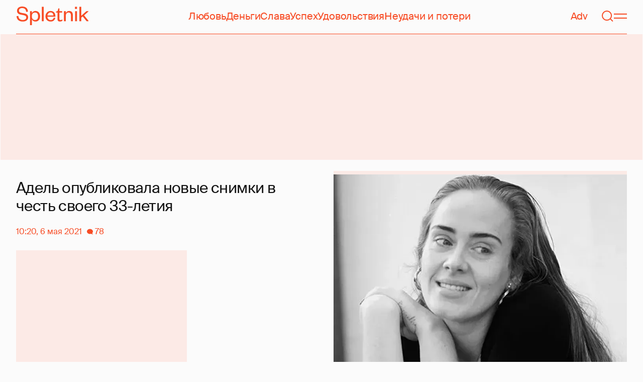

--- FILE ---
content_type: text/html; charset=utf-8
request_url: https://www.google.com/recaptcha/api2/aframe
body_size: 267
content:
<!DOCTYPE HTML><html><head><meta http-equiv="content-type" content="text/html; charset=UTF-8"></head><body><script nonce="sUl3Vjgod0VfU_6bv7UY3w">/** Anti-fraud and anti-abuse applications only. See google.com/recaptcha */ try{var clients={'sodar':'https://pagead2.googlesyndication.com/pagead/sodar?'};window.addEventListener("message",function(a){try{if(a.source===window.parent){var b=JSON.parse(a.data);var c=clients[b['id']];if(c){var d=document.createElement('img');d.src=c+b['params']+'&rc='+(localStorage.getItem("rc::a")?sessionStorage.getItem("rc::b"):"");window.document.body.appendChild(d);sessionStorage.setItem("rc::e",parseInt(sessionStorage.getItem("rc::e")||0)+1);localStorage.setItem("rc::h",'1769095345898');}}}catch(b){}});window.parent.postMessage("_grecaptcha_ready", "*");}catch(b){}</script></body></html>

--- FILE ---
content_type: text/html; charset=utf-8
request_url: https://spletnik.ru/101473-adel-opublikovala-novye-snimki-v-chest-svoego-33-letiya-98540
body_size: 38625
content:
<!DOCTYPE html><!-- App build time: 2025-11-27T09:02:24.864Z --><html lang="ru" data-pathname="/101473-adel-opublikovala-novye-snimki-v-chest-svoego-33-letiya-98540" style="--page-background-color:rgb(var(--color-cream));--page-minimal-width:375px;--page-overflow-y:auto;--main-max-width:100rem;--header-height:4.25rem" class=""><head><title data-rh="true">Адель опубликовала новые снимки в честь своего 33-летия</title><meta data-rh="true" charSet="utf-8"/><meta data-rh="true" name="referrer" content="strict-origin-when-cross-origin"/><meta data-rh="true" name="msapplication-TileColor" content="#f74c25"/><meta data-rh="true" name="description" content="Let&#x27;s talk about it!"/><meta data-rh="true" name="robots" content="max-image-preview:large"/><meta data-rh="true" name="viewport" content="width=375, initial-scale=1"/><meta data-rh="true" name="twitter:card" content="summary_large_image"/><meta data-rh="true" property="og:title" content="Адель опубликовала новые снимки в честь своего 33-летия"/><meta data-rh="true" property="og:type" content="article"/><meta data-rh="true" property="og:image" content="https://image.spletnik.ru/resize/fit=contain,gravity=0.5x0.5,format=auto,width=600,height=315,dpr=2/https://images.spletnik.ru/i/b/bdL75buoxY/original.jpg"/><meta data-rh="true" property="og:url" content="https://spletnik.ru/101473-adel-opublikovala-novye-snimki-v-chest-svoego-33-letiya-98540"/><meta data-rh="true" property="og:description" content="Let&#x27;s talk about it!"/><meta data-rh="true" property="og:locale" content="ru_RU"/><link data-chunk="main" rel="preload" as="style" href="/static/styles/e3ccf4ee08d4230dd767.css"/><link data-chunk="main" rel="preload" as="script" href="/static/scripts/fe93316eaa94e203543d.js"/><link data-chunk="main" rel="preload" as="script" href="/static/scripts/6a946478daf2ca81ce6f.js"/><link data-chunk="main" rel="preload" as="script" href="/static/scripts/48f209a4b5c4258d4573.js"/><link data-chunk="main" rel="preload" as="script" href="/static/scripts/13d47b57166d24805624.js"/><link data-chunk="PostPage" rel="preload" as="script" href="/static/scripts/35dd7e7b07ef16e338cb.js"/><link data-chunk="PostPage" rel="preload" as="script" href="/static/scripts/8284d42ba1e6281d4f79.js"/><link data-rh="true" rel="apple-touch-icon" sizes="180x180" href="/apple-touch-icon.png"/><link data-rh="true" rel="icon" type="image/png" sizes="32x32" href="/favicon-32x32.png"/><link data-rh="true" rel="icon" type="image/png" sizes="16x16" href="/favicon-16x16.png"/><link data-rh="true" rel="manifest" href="/site.webmanifest"/><link data-rh="true" rel="mask-icon" href="/safari-pinned-tab.svg" color="#f74c25"/><link data-rh="true" rel="canonical" href="https://spletnik.ru/101473-adel-opublikovala-novye-snimki-v-chest-svoego-33-letiya-98540"/><link data-rh="true" rel="alternate" type="application/rss+xml" href="https://spletnik.ru/rss"/><link data-chunk="main" rel="stylesheet" href="/static/styles/e3ccf4ee08d4230dd767.css"/><script>!(function(w,p,f,c){if(!window.crossOriginIsolated && !navigator.serviceWorker) return;c=w[p]=Object.assign(w[p]||{},{"debug":false});c[f]=(c[f]||[]).concat(["dataLayer.push"])})(window,'partytown','forward');/* Partytown 0.11.0 - MIT QwikDev */
const t={preserveBehavior:!1},e=e=>{if("string"==typeof e)return[e,t];const[n,r=t]=e;return[n,{...t,...r}]},n=Object.freeze((t=>{const e=new Set;let n=[];do{Object.getOwnPropertyNames(n).forEach((t=>{"function"==typeof n[t]&&e.add(t)}))}while((n=Object.getPrototypeOf(n))!==Object.prototype);return Array.from(e)})());!function(t,r,o,i,a,s,c,l,d,p,u=t,f){function h(){f||(f=1,"/"==(c=(s.lib||"/~partytown/")+(s.debug?"debug/":""))[0]&&(d=r.querySelectorAll('script[type="text/partytown"]'),i!=t?i.dispatchEvent(new CustomEvent("pt1",{detail:t})):(l=setTimeout(v,(null==s?void 0:s.fallbackTimeout)||1e4),r.addEventListener("pt0",w),a?y(1):o.serviceWorker?o.serviceWorker.register(c+(s.swPath||"partytown-sw.js"),{scope:c}).then((function(t){t.active?y():t.installing&&t.installing.addEventListener("statechange",(function(t){"activated"==t.target.state&&y()}))}),console.error):v())))}function y(e){p=r.createElement(e?"script":"iframe"),t._pttab=Date.now(),e||(p.style.display="block",p.style.width="0",p.style.height="0",p.style.border="0",p.style.visibility="hidden",p.setAttribute("aria-hidden",!0)),p.src=c+"partytown-"+(e?"atomics.js?v=0.11.0":"sandbox-sw.html?"+t._pttab),r.querySelector(s.sandboxParent||"body").appendChild(p)}function v(n,o){for(w(),i==t&&(s.forward||[]).map((function(n){const[r]=e(n);delete t[r.split(".")[0]]})),n=0;n<d.length;n++)(o=r.createElement("script")).innerHTML=d[n].innerHTML,o.nonce=s.nonce,r.head.appendChild(o);p&&p.parentNode.removeChild(p)}function w(){clearTimeout(l)}s=t.partytown||{},i==t&&(s.forward||[]).map((function(r){const[o,{preserveBehavior:i}]=e(r);u=t,o.split(".").map((function(e,r,o){var a;u=u[o[r]]=r+1<o.length?u[o[r]]||(a=o[r+1],n.includes(a)?[]:{}):(()=>{let e=null;if(i){const{methodOrProperty:n,thisObject:r}=((t,e)=>{let n=t;for(let t=0;t<e.length-1;t+=1)n=n[e[t]];return{thisObject:n,methodOrProperty:e.length>0?n[e[e.length-1]]:void 0}})(t,o);"function"==typeof n&&(e=(...t)=>n.apply(r,...t))}return function(){let n;return e&&(n=e(arguments)),(t._ptf=t._ptf||[]).push(o,arguments),n}})()}))})),"complete"==r.readyState?h():(t.addEventListener("DOMContentLoaded",h),t.addEventListener("load",h))}(window,document,navigator,top,window.crossOriginIsolated);document.currentScript.dataset.partytown="";</script><script type="text/partytown">(function(w,d,s,l,i){w[l]=w[l]||[];w[l].push({'gtm.start':
              new Date().getTime(),event:'gtm.js'});var f=d.getElementsByTagName(s)[0],
              j=d.createElement(s),dl=l!='dataLayer'?'&l='+l:'';j.async=true;j.src=
              'https://www.googletagmanager.com/gtm.js?id='+i+dl;f.parentNode.insertBefore(j,f);
            })(window,document,'script','dataLayer','GTM-5VXL9DG7');</script><script>(function(m,e,t,r,i,k,a){m[i]=m[i]||function(){(m[i].a=m[i].a||[]).push(arguments)};
                  m[i].l=1*new Date();
                  for (var j = 0; j < document.scripts.length; j++) {if (document.scripts[j].src === r) { return; }}
                  k=e.createElement(t),a=e.getElementsByTagName(t)[0],k.async=1,k.src=r,a.parentNode.insertBefore(k,a)})
                  (window, document, "script", "https://mc.yandex.ru/metrika/tag.js", "ym");

                  ym(20819530, "init", {
                  defer:true,
                  clickmap:true,
                  trackLinks:true,
                  accurateTrackBounce:true,
                  webvisor:true
              });</script><noscript><div><img src="https://mc.yandex.ru/watch/20819530" style="position:absolute;left:-9999px" alt=""/></div></noscript><script data-rh="true" type="text/javascript">document.documentElement.setAttribute('data-prefers-color-scheme', localStorage.getItem('prefers-color-scheme') || 'light');
if (document.documentElement.dataset.prefersColorScheme === 'auto') {
  document.documentElement.setAttribute('data-prefers-color-scheme', matchMedia('(prefers-color-scheme: dark)').matches ? 'dark' : 'light');
}
if (!document.documentElement.dataset.prefersColorSchemeVariant) {
  document.documentElement.setAttribute('data-prefers-color-scheme-variant', localStorage.getItem('prefers-color-scheme-variant') || 'secondary');
} else {
  localStorage.setItem('prefers-color-scheme-variant', document.documentElement.dataset.prefersColorSchemeVariant)
}
document.head.insertAdjacentHTML('beforeend', `<meta name="twitter:widgets:theme" content="${document.documentElement.dataset.prefersColorScheme}" />`);
document.head.insertAdjacentHTML('beforeend', `<meta name="theme-color" content="${document.documentElement.dataset.prefersColorScheme === 'dark' ? '#111111' : '#F7F6F2' }" />`);</script><script data-rh="true" type="text/javascript">document.querySelector('meta[name="viewport"]').setAttribute('content', `width=375, initial-scale=${Math.min(screen.width / 375, 1)}`);</script><script data-rh="true" type="application/ld+json">{"@context":"https://schema.org","@type":"NewsArticle","@id":"https://spletnik.ru/101473-adel-opublikovala-novye-snimki-v-chest-svoego-33-letiya-98540","url":"https://spletnik.ru/101473-adel-opublikovala-novye-snimki-v-chest-svoego-33-letiya-98540","mainEntityOfPage":{"@type":"WebPage","@id":"https://spletnik.ru/101473-adel-opublikovala-novye-snimki-v-chest-svoego-33-letiya-98540"},"headline":"Адель опубликовала новые снимки в честь своего 33-летия","description":"","inLanguage":"ru","keywords":["пена дней","соцсети","Адель"],"about":[{"@type":"Thing","name":"пена дней"},{"@type":"Thing","name":"соцсети"},{"@type":"Thing","name":"Адель"}],"datePublished":"2021-05-06T10:20:00+03:00","dateModified":"2021-05-06T10:20:00+03:00","isAccessibleForFree":true,"image":{"@type":"ImageObject","url":"https://image.spletnik.ru/resize/fit=contain,gravity=0.5x0.5,format=auto,width=1011,height=700,dpr=2/https://images.spletnik.ru/i/b/bdL75buoxY/original.jpg","width":2022,"height":1400},"thumbnailUrl":"https://image.spletnik.ru/resize/fit=contain,gravity=0.5x0.5,format=auto,width=1011,height=700,dpr=2/https://images.spletnik.ru/i/b/bdL75buoxY/original.jpg","author":{"@type":"Person","name":"Мариана Панкина","url":"https://spletnik.ru/user/Pankina0809"},"publisher":{"@type":"Organization","name":"Spletnik","url":"https://spletnik.ru","logo":{"@type":"ImageObject","url":"https://spletnik.ru/android-chrome-512x512.png","width":512,"height":512}},"copyrightHolder":{"@type":"Organization","name":"Spletnik"},"articleBody":"Вчера популярная певица Адель отмечала день рождения — звезде исполнилось 33 года. По этому случаю она даже вернулась в свой инстаграм, в котором у нее уже несколько месяцев было затишье, и опубликовала новые снимки.\nПодписала их певица оригинально: Thirty Free, изменив слово three (три) на слово free (свобода). Известная американская телеведущая Эллен Дедженерес выразила надежду, что так будет называться следующая пластинка Адель. Ее поддержали и фанаты певицы, которые заждались ее нового альбома (последний, \"25\", вышел в 2015 году).\nНа одном из снимков певица запечатлена без макияжа — на черно-белом портрете она улыбается и демонстрирует татуировки на руках: с Сатурном и надписью. На другом кадре она в ярком боди купается в водоеме. Еще на одной фотографии именинница в платье кружится в танце.\nПоздравили Адель с днем рождения не только ее звездные коллеги и друзья, но и многочисленные поклонники со всего мира, которые назвали ее \"легендой\" и \"королевой\".\nКомментарий звезды к собственным снимкам можно расценить как намек на ее статус в личной жизни — пару месяцев назад певица официально развелась со своим бывшим супругом Саймоном Конекки, от которого у нее есть восьмилетний сын Анджело. И хотя еще недавно ей приписывали роман с рэпером Skepta, сама звезда эти слухи опровергла, заявив, что она одинока.\nИсточники: Instagram"}</script><!--HEADER BIDDING-->
<link rel="preconnect" href="https://yastatic.net" crossorigin>
<link rel="sitemap" type="application/xml" title="Google News Sitemap" href="https://spletnik.ru/sitemap-news.xml"/>
<link rel="preconnect" href="https://storage.mds.yandex.net" crossorigin>
<script src="https://yandex.ru/ads/system/header-bidding.js" async></script>
<script>
	window.SPL_BP = window.SPL_BP || (matchMedia('(max-width:700px)').matches ? 'phone' : 'desktop');
console.log(1)
    var adfoxBiddersMap = {
        "myTarget": "808046",
        "betweenDigital": "890130",
        "buzzoola": "1315118",
        "adfox_adsmart": "1920941",
        "videonow": "1591235",
        "adfox_mttech": "2592358",
        "mediasniper": "2181294",
        "getintent": "3184766",
        "gnezdo": "3185157",
        "adfox_yandex_LayerCV": "3199997",
        "adfox_yandex_adfox@monetize-me.ru": "2427108",
        "viqeo": "3382182",
    };
    var desktopUnits = [
      {
        code: "desktop_top_billboard",
        codeType: "combo",
        bids: [
          { bidder: "buzzoola", params: { placementId: "1240654" } },
          { bidder: "gnezdo",   params: { placementId: "358381" } },
          { bidder: "adwile",   params: { placementId: "32005" } },
          { bidder: "adfox_adsmart", params: { p1: "cuhby", p2: "ul" } }
        ],
        sizes: [[1000,180],[990,90],[990,250],[728,90]]
      },
      {
        code: "desktop_comments_side_banner",
        codeType: "combo",
        bids: [
          { bidder: "betweenDigital", params: { placementId: "2815811" } },
          { bidder: "buzzoola",       params: { placementId: "1240660" } },
          { bidder: "gnezdo",         params: { placementId: "358384" } },
          { bidder: "adfox_adsmart",  params: { p1: "cuhcc", p2: "hhro" } },
          { bidder: "myTarget",       params: { placementId: "234259" } }
        ],
        sizes: [[300,500],[240,400],[300,600]]
      }
    ];

    var mobileUnits = [
      {
        code: "adfox_168069462983338110", // fullscreen
        codeType: "combo",
        bids: [
          { bidder: "adfox_yandex_adfox@monetize-me.ru", params: { p1:"dcgqj", p2:"ihud" } },
          { bidder: "getintent", params: { placementId: "215_V_spletnik.ru_M_FS_300x600" } },
          { bidder: "gnezdo",    params: { placementId: "357241" } },
          { bidder: "adfox_mttech", params: { p1:"dghff", p2:"gdxc" } }
        ],
        sizes: [[300,600],[300,300],[320,250],[320,480]]
      },
      {
        code: "mobile_top_billboard",
        bids: [
          { bidder: "myTarget",   params: { placementId: "902582" } },
          { bidder: "buzzoola",   params: { placementId: "1240648" } },
          { bidder: "betweenDigital", params: { placementId: "4531603" } }
        ],
        sizes: [[320,50],[320,100]]
      }
    ];

    var userTimeout = 400;
    window.YaHeaderBiddingSettings = {
        biddersMap: adfoxBiddersMap,
        adUnits: (window.SPL_BP === 'desktop' ? desktopUnits : mobileUnits),
        timeout: userTimeout,
    };

</script>
<script>
    window.Ya || (window.Ya = {});
    window.yaContextCb = window.yaContextCb || [];
    window.Ya.adfoxCode || (window.Ya.adfoxCode = {});
    window.Ya.adfoxCode.hbCallbacks || (window.Ya.adfoxCode.hbCallbacks = []);
</script>
<script src="https://yandex.ru/ads/system/context.js" async></script>
<style type="text/css">
    .marker_desktop {
        display: none;
        color: #f74c25;
        position: absolute;
        left: 50%;
        top: 0.3rem;
        transform: translate(-50%, 0%);
        font-size: 0.8rem;
    }

    .placeholder {
        background: #fceae6;
        width: calc(100% - 2px);
        overflow: hidden;
    }
    .placeholder_mobile{
        background: #fceae6;
        border-radius: 0.5rem;
        overflow: hidden;
    }

    .placeholder_billboard {
        background: #fceae6;
        width: calc(100% - 2px);
        overflow: hidden;
        max-width: 1536px;
    }

    #root {
        width: 100%;
    }

    .branding {
        width: 1200px !important;
        top:245px;
        position: relative;
        margin: auto;
        background: var(--page-background-color);
    }

    #root.branding {
        -webkit-transition: width 2s ease-in-out;
        -moz-transition: width 2s ease-in-out;
        -o-transition: width 2s ease-in-out;
        transition: width 2s ease-in-out;
    }

    #mobile_top_billboard {
        max-height: 150px;
        margin:auto;
        overflow: hidden;
    }

    .mobile_inread_container {
        text-align: center;
        width: calc(100vw - 2.5rem);
        display: flex;
        align-items: center;
        justify-content: center;
        margin: auto;
    }

    .m_inread_adfox_container {
        text-align: center;
        max-height: 300px;
        margin: auto;
    }
    .m_inread_adfox_container  img{
        margin: auto;
    }
    .m_inread_adfox_container_content  {
        text-align: center;
        margin: auto;
        width: 100%;
    }
    .m_inread_adfox_container_content  img{
        margin: auto;
        
    }
    .m_inread_adfox_container_content > div{
        margin: auto;
        
    }
    #billboard_ads {
        max-width: 1370px;
        overflow: hidden;
        width: 100%;
    }
    .desktop_inread_container {
        background: #fceae6;
        text-align: center;
        align-items: center;
        justify-content: center;
        margin: auto;
        padding: 20px;
        width: 100%;
    }
    .d_inread_adfox_container_content  {
        text-align: center;
        margin: auto;
        width: 100%;
    }
    .d_inread_adfox_container_content img{
        margin: auto;
    }
    .d_inread_adfox_container_content > div{
        margin: auto;
    }
    .ad--collapsing { overflow: hidden; transition: height .3s ease; }

</style></head><body><noscript><iframe src="https://www.googletagmanager.com/ns.html?id=GTM-5VXL9DG7" height="0" width="0" style="display:none;visibility:hidden"></iframe></noscript><div id="root"><div class="Toastify"></div><header style="--header-height:4.25rem;--main-max-width:100rem" class="m-auto w-full px-5 md:px-8 sticky inset-x-0 top-0 z-header mt-0 flex h-[var(--header-height)] max-w-[var(--main-max-width)] items-stretch justify-center bg-cream"><nav class="relative flex w-full items-center justify-between border-b border-blood pb-6 pt-5"><a style="--base-color:rgb(var(--color-cream));--accent-color:rgb(var(--color-blood));--muted-color:rgb(var(--color-half-blood))" class="cursor-pointer items-center justify-center border-0 bg-transparent no-underline antialiased [text-rendering:geometricPrecision] disabled:cursor-auto flex p-0 text-[var(--accent-color)] decoration-1 underline-offset-4 hover:underline active:underline [@media(hover:hover){&amp;:hover_svg}]:text-[var(--muted-color)] transition-colors duration-300 ease-in-out active:transition-none disabled:pointer-events-none" aria-label="Spletnik" href="/" data-discover="true"><div class="h-[30px] w-[114px] md:h-[37px] md:w-[144px]"><svg xmlns="http://www.w3.org/2000/svg" width="144" height="37" fill="none" viewBox="14 0 114 37" class="size-full"><path d="m0 19.048 3.566-.228c.229 5.253 3.84 7.948 8.687 7.948 4.298 0 6.995-1.827 6.995-4.98 0-2.648-1.737-3.928-5.486-4.658l-5.715-1.097C3.795 15.211.869 12.927.869 8.451.869 3.426 4.846 0 11.156 0c7.224 0 11.384 3.837 11.43 10.323l-3.612.183c-.137-4.75-3.018-7.446-7.772-7.446-4.161 0-6.493 1.965-6.493 5.162 0 2.832 1.875 3.746 5.212 4.385l5.213 1.005c5.258 1.005 7.91 3.29 7.91 7.903 0 5.299-4.573 8.36-10.79 8.36C5.165 29.874 0 25.99 0 19.047Zm30.386-.274v1.142c0 4.385 2.789 6.943 6.4 6.943 3.933 0 6.081-2.923 6.081-7.491s-2.148-7.491-6.08-7.491c-3.612 0-6.401 2.558-6.401 6.897Zm.091 6.395V37h-3.795V9.364h3.795v4.203c.869-2.467 3.43-4.75 7.178-4.75 5.898 0 9.145 4.658 9.145 10.55 0 5.893-3.247 10.507-9.145 10.507-3.749 0-6.31-2.238-7.178-4.705ZM50.291.548h3.795v28.778H50.29V.548Zm23.697 21.698 3.154.365c-1.005 4.522-4.343 7.263-9.327 7.263-5.943 0-10.287-4.02-10.287-10.232 0-6.304 4.344-10.826 10.104-10.826 6.356 0 9.602 4.522 9.602 9.958v1.508H61.323c.183 3.882 2.972 6.623 6.538 6.623 3.338 0 5.304-1.599 6.127-4.66Zm-12.574-4.431h11.933c-.137-3.198-1.92-6.121-5.715-6.121-3.612 0-5.76 2.832-6.218 6.12Zm19.992 6.852V12.105H78.39v-2.056l1.28-.228c1.874-.365 2.286-1.279 2.743-3.198l.594-2.786h2.15v5.527h5.623v2.74h-5.624V24.21c0 1.781.732 2.604 2.47 2.604 1.28 0 2.605-.549 3.748-1.188v2.558c-1.463 1.096-2.926 1.69-5.12 1.69-2.835 0-4.847-1.325-4.847-5.207Zm16.627-6.807v11.466h-3.795V9.364h3.795v3.563c.96-2.42 3.658-4.11 6.63-4.11 5.212 0 7.315 3.47 7.315 8.13v12.379h-3.795v-12.06c0-3.334-1.6-5.435-4.755-5.435-3.017 0-5.395 2.375-5.395 6.03Zm18.43-8.496h3.795v19.962h-3.795V9.364Zm-.092-4.522V.548h3.932v4.294h-3.932Zm12.404 17.267v7.217h-3.795V.548h3.795v17.86l10.059-9.044h4.755l-9.19 8.177L144 29.326h-4.481l-7.955-9.684-2.789 2.467Z" fill="currentColor"></path></svg></div></a><div class="mx-4 hidden items-center gap-4.5 lg:flex"><a style="--base-color:rgb(var(--color-cream));--accent-color:rgb(var(--color-blood));--muted-color:rgb(var(--color-half-blood))" class="cursor-pointer items-center justify-center border-0 bg-transparent no-underline antialiased [text-rendering:geometricPrecision] disabled:cursor-auto p-0 text-[var(--accent-color)] decoration-1 underline-offset-4 hover:underline active:underline [@media(hover:hover){&amp;:hover_svg}]:text-[var(--muted-color)] transition-colors duration-300 ease-in-out active:transition-none disabled:pointer-events-none inline" href="/tag/lyubov" data-discover="true">Любовь</a><a style="--base-color:rgb(var(--color-cream));--accent-color:rgb(var(--color-blood));--muted-color:rgb(var(--color-half-blood))" class="cursor-pointer items-center justify-center border-0 bg-transparent no-underline antialiased [text-rendering:geometricPrecision] disabled:cursor-auto p-0 text-[var(--accent-color)] decoration-1 underline-offset-4 hover:underline active:underline [@media(hover:hover){&amp;:hover_svg}]:text-[var(--muted-color)] transition-colors duration-300 ease-in-out active:transition-none disabled:pointer-events-none inline" href="/tag/dengi" data-discover="true">Деньги</a><a style="--base-color:rgb(var(--color-cream));--accent-color:rgb(var(--color-blood));--muted-color:rgb(var(--color-half-blood))" class="cursor-pointer items-center justify-center border-0 bg-transparent no-underline antialiased [text-rendering:geometricPrecision] disabled:cursor-auto p-0 text-[var(--accent-color)] decoration-1 underline-offset-4 hover:underline active:underline [@media(hover:hover){&amp;:hover_svg}]:text-[var(--muted-color)] transition-colors duration-300 ease-in-out active:transition-none disabled:pointer-events-none inline" href="/tag/slava-1" data-discover="true">Слава</a><a style="--base-color:rgb(var(--color-cream));--accent-color:rgb(var(--color-blood));--muted-color:rgb(var(--color-half-blood))" class="cursor-pointer items-center justify-center border-0 bg-transparent no-underline antialiased [text-rendering:geometricPrecision] disabled:cursor-auto p-0 text-[var(--accent-color)] decoration-1 underline-offset-4 hover:underline active:underline [@media(hover:hover){&amp;:hover_svg}]:text-[var(--muted-color)] transition-colors duration-300 ease-in-out active:transition-none disabled:pointer-events-none inline" href="/tag/uspekh" data-discover="true">Успех</a><a style="--base-color:rgb(var(--color-cream));--accent-color:rgb(var(--color-blood));--muted-color:rgb(var(--color-half-blood))" class="cursor-pointer items-center justify-center border-0 bg-transparent no-underline antialiased [text-rendering:geometricPrecision] disabled:cursor-auto p-0 text-[var(--accent-color)] decoration-1 underline-offset-4 hover:underline active:underline [@media(hover:hover){&amp;:hover_svg}]:text-[var(--muted-color)] transition-colors duration-300 ease-in-out active:transition-none disabled:pointer-events-none inline" href="/tag/udovolstviya" data-discover="true">Удовольствия</a><a style="--base-color:rgb(var(--color-cream));--accent-color:rgb(var(--color-blood));--muted-color:rgb(var(--color-half-blood))" class="cursor-pointer items-center justify-center border-0 bg-transparent no-underline antialiased [text-rendering:geometricPrecision] disabled:cursor-auto p-0 text-[var(--accent-color)] decoration-1 underline-offset-4 hover:underline active:underline [@media(hover:hover){&amp;:hover_svg}]:text-[var(--muted-color)] transition-colors duration-300 ease-in-out active:transition-none disabled:pointer-events-none inline" href="/tag/neudachi-i-poteri" data-discover="true">Неудачи и потери</a></div><div class="flex items-center gap-4.5"><a style="--base-color:rgb(var(--color-cream));--accent-color:rgb(var(--color-blood));--muted-color:rgb(var(--color-half-blood))" class="cursor-pointer items-center justify-center border-0 bg-transparent no-underline antialiased [text-rendering:geometricPrecision] disabled:cursor-auto flex p-0 text-[var(--accent-color)] decoration-1 underline-offset-4 hover:underline active:underline [@media(hover:hover){&amp;:hover_svg}]:text-[var(--muted-color)] transition-colors duration-300 ease-in-out active:transition-none disabled:pointer-events-none" href="/tag/advertorial" data-discover="true">Adv</a><svg fill="none" xmlns="http://www.w3.org/2000/svg" width="26" height="26" viewBox="0 0 26 26" color="transparent"><path fill="currentColor" d="M2 19h22v2H2z"></path><path d="M19 9A6 6 0 0 0 7 9m8 12a2 2 0 1 1-4 0M7 9v8c0 2-1 2.5-2 3M19 9v8c0 2 1 2.5 2 3" stroke="currentColor" stroke-width="2"></path></svg><a style="--base-color:rgb(var(--color-cream));--accent-color:rgb(var(--color-blood));--muted-color:rgb(var(--color-half-blood))" class="cursor-pointer items-center justify-center border-0 bg-transparent no-underline antialiased [text-rendering:geometricPrecision] disabled:cursor-auto flex p-0 text-[var(--accent-color)] decoration-1 underline-offset-4 hover:underline active:underline [@media(hover:hover){&amp;:hover_svg}]:text-[var(--muted-color)] transition-colors duration-300 ease-in-out active:transition-none disabled:pointer-events-none" aria-label="Поиск" href="/search" data-discover="true"><svg width="26" height="26" fill="none" xmlns="http://www.w3.org/2000/svg"><path fill="currentColor" d="m19.62 17.72 5.08 5.08-1.42 1.41-5.07-5.08z"></path><circle cx="12.08" cy="12.08" r="9.08" stroke="currentColor" stroke-width="2"></circle></svg></a><button type="button" style="--base-color:rgb(var(--color-cream));--accent-color:rgb(var(--color-blood));--muted-color:rgb(var(--color-half-blood))" aria-label="Меню" class="cursor-pointer items-center justify-center border-0 bg-transparent no-underline antialiased [text-rendering:geometricPrecision] disabled:cursor-auto flex p-0 text-[var(--accent-color)] decoration-1 underline-offset-4 hover:underline active:underline [@media(hover:hover){&amp;:hover_svg}]:text-[var(--muted-color)] transition-colors duration-300 ease-in-out active:transition-none disabled:pointer-events-none"><svg width="26" height="26" fill="none" xmlns="http://www.w3.org/2000/svg"><path fill="currentColor" d="M0 8h26v2H0zm0 8h26v2H0z"></path></svg></button></div></nav></header><div class="relative z-ad justify-center overflow-hidden min-h-[250px] mx-auto my-0 hidden max-w-[var(--main-max-width)] md:flex verstka-observe"></div><div class="relative z-ad flex justify-center overflow-hidden aspect-[375/120] w-full mx-auto my-0 max-w-[var(--main-max-width)] md:hidden verstka-observe"></div><main class="grow mb-5 flex flex-col items-stretch justify-center"><div style="--top-page-spacing:1.375rem" class="mb-auto w-full pt-[var(--top-page-spacing)]"><div class="m-auto w-full max-w-[var(--main-max-width)] px-5 md:px-8"><article class="grid [&amp;&gt;*]:min-w-0 lg:grid-cols-[1fr_2fr] lg:gap-12 lg:[grid-template-areas:&#x27;left_right&#x27;] xl:grid-cols-[1fr_1fr] lg:pb-4"><div class="order-2 lg:flex lg:flex-col lg:[grid-area:right]"><div class="w-full mb-5 max-w-[42.1875rem] md:max-w-[63.1875rem] lg:max-w-[55.8125rem] xl:max-w-[46.5rem]"><div style="--padding-percentage:69.23837784371909%" class="relative h-0 overflow-hidden pb-[var(--padding-percentage)]"><picture class="absolute left-0 top-0 size-full group"><source width="744" height="515.13353115727" media="(min-width: 1200px)" srcSet="https://image.spletnik.ru/resize/fit=contain,gravity=0.5x0.5,format=auto,width=744,height=515/https://images.spletnik.ru/i/b/bdL75buoxY/original.jpg, https://image.spletnik.ru/resize/fit=contain,gravity=0.5x0.5,format=auto,width=744,height=515,dpr=2/https://images.spletnik.ru/i/b/bdL75buoxY/original.jpg 2x"/><source width="893" height="618.2987141444115" media="(min-width: 1076px)" srcSet="https://image.spletnik.ru/resize/fit=contain,gravity=0.5x0.5,format=auto,width=893,height=618/https://images.spletnik.ru/i/b/bdL75buoxY/original.jpg, https://image.spletnik.ru/resize/fit=contain,gravity=0.5x0.5,format=auto,width=893,height=618,dpr=2/https://images.spletnik.ru/i/b/bdL75buoxY/original.jpg 2x"/><source width="1011" height="700" media="(min-width: 716px)" srcSet="https://image.spletnik.ru/resize/fit=contain,gravity=0.5x0.5,format=auto,width=1011,height=700/https://images.spletnik.ru/i/b/bdL75buoxY/original.jpg, https://image.spletnik.ru/resize/fit=contain,gravity=0.5x0.5,format=auto,width=1011,height=700,dpr=2/https://images.spletnik.ru/i/b/bdL75buoxY/original.jpg 2x"/><source width="675" height="467.35905044510383" media="(min-width: 430px)" srcSet="https://image.spletnik.ru/resize/fit=contain,gravity=0.5x0.5,format=auto,width=675,height=467/https://images.spletnik.ru/i/b/bdL75buoxY/original.jpg, https://image.spletnik.ru/resize/fit=contain,gravity=0.5x0.5,format=auto,width=675,height=467,dpr=2/https://images.spletnik.ru/i/b/bdL75buoxY/original.jpg 2x"/><source width="390" height="270.02967359050444" media="(min-width: 0px)" srcSet="https://image.spletnik.ru/resize/fit=contain,gravity=0.5x0.5,format=auto,width=390,height=270/https://images.spletnik.ru/i/b/bdL75buoxY/original.jpg, https://image.spletnik.ru/resize/fit=contain,gravity=0.5x0.5,format=auto,width=390,height=270,dpr=2/https://images.spletnik.ru/i/b/bdL75buoxY/original.jpg 2x"/><img loading="eager" fetchPriority="high" class="size-full bg-loader/15 object-contain" alt="Иллюстрация к статье" width="1011" height="700" src="https://image.spletnik.ru/resize/fit=contain,gravity=0.5x0.5,format=auto,width=1011,height=700/https://images.spletnik.ru/i/b/bdL75buoxY/original.jpg" srcSet="https://image.spletnik.ru/resize/fit=contain,gravity=0.5x0.5,format=auto,width=1011,height=700/https://images.spletnik.ru/i/b/bdL75buoxY/original.jpg, https://image.spletnik.ru/resize/fit=contain,gravity=0.5x0.5,format=auto,width=1011,height=700,dpr=2/https://images.spletnik.ru/i/b/bdL75buoxY/original.jpg 2x"/><a aria-label="Иллюстрация к статье" class="absolute inset-0 md:hidden" target="_blank" rel="noopener noreferrer" href="https://images.spletnik.ru/i/b/bdL75buoxY/original.jpg"></a><div class="absolute right-0 top-0 hidden overflow-hidden md:block"><a aria-label="Иллюстрация к статье" class="block -translate-y-full translate-x-full bg-cream/60 p-2 !text-blood opacity-0 outline-0 transition-[opacity,transform] focus-within:bg-cream hover:bg-cream group-focus-within:translate-x-0 group-focus-within:translate-y-0 group-focus-within:opacity-100 group-hover:translate-x-0 group-hover:translate-y-0 group-hover:opacity-100" target="_blank" rel="noopener noreferrer" href="https://images.spletnik.ru/i/b/bdL75buoxY/original.jpg"><svg width="26" height="26" viewBox="0 0 26 26" fill="none" xmlns="http://www.w3.org/2000/svg"><path d="M1 25 25 1M1 25h8m-8 0v-8M25 1h-8m8 0v8" stroke="currentColor" stroke-width="2" stroke-linecap="round" stroke-linejoin="round"></path></svg></a></div></picture></div></div><div class="mb-10 ProseMirror-view linked-data-post"><p>
  Вчера популярная певица Адель отмечала
  <a
    target="_blank"
    href="/buzz/showbiz/101469-drug-adel-podelilsya-arkhivnymi-snimkami.html"
    rel="noopener noreferrer nofollow"
    >день рождения</a
  >
  — звезде исполнилось 33 года. По этому случаю она даже вернулась в свой
  инстаграм, в котором у нее уже несколько месяцев было затишье, и опубликовала
  новые снимки.
</p>
<figure
  class="picture-figure"
  data-original-url="https://images.spletnik.ru/i/Z/Z4daeBGY7N/original.jpg"
  data-alt="Адель"
>
  <picture>
    <img
      alt="Адель"
      width="450"
      height="450"
      src="https://images.spletnik.ru/i/Z/Z4daeBGY7N/1011.jpg"
    />
  </picture>
</figure>
<figure
  class="picture-figure"
  data-original-url="https://images.spletnik.ru/i/p/pKQftUbe1M/original.jpg"
  data-alt="Адель"
>
  <picture>
    <img
      alt="Адель"
      width="450"
      height="450"
      src="https://images.spletnik.ru/i/p/pKQftUbe1M/1011.jpg"
    />
  </picture>
</figure>
<p>
  Подписала их певица оригинально: Thirty Free, изменив слово three (три) на
  слово free (свобода). Известная американская телеведущая Эллен Дедженерес
  выразила надежду, что так будет называться следующая пластинка Адель. Ее
  поддержали и фанаты певицы, которые заждались ее нового альбома (последний,
  "25", вышел в 2015 году).
</p>
<p>
  На одном из снимков певица запечатлена без макияжа — на черно-белом портрете
  она улыбается и демонстрирует татуировки на руках: с Сатурном и надписью. На
  другом кадре она в ярком боди купается в водоеме. Еще на одной фотографии
  именинница в платье кружится в танце.
</p>
<p>
  Поздравили Адель с днем рождения не только ее звездные коллеги и друзья, но и
  многочисленные поклонники со всего мира, которые назвали ее "легендой" и
  "королевой".
</p>
<figure
  class="picture-figure"
  data-original-url="https://images.spletnik.ru/i/m/mm39zudMiw/original.jpg"
  data-alt="Адель"
>
  <picture>
    <img
      alt="Адель"
      width="450"
      height="450"
      src="https://images.spletnik.ru/i/m/mm39zudMiw/1011.jpg"
    />
  </picture>
</figure>
<p>
  Комментарий звезды к собственным снимкам можно расценить как намек на ее
  статус в личной жизни — пару месяцев назад певица официально развелась со
  своим бывшим супругом Саймоном Конекки, от которого у нее есть восьмилетний
  сын Анджело. И хотя еще недавно ей приписывали
  <a
    target="_blank"
    href="/buzz/love/92449-smi-adel-vstrechaetsya-s-reperom-skepta.html"
    rel="noopener noreferrer nofollow"
    >роман</a
  >
  с рэпером Skepta, сама звезда эти слухи
  <a
    target="_blank"
    href="/buzz/chronicle/99131-adel-oprovergla-slukhi-o-romane-s-reperom-skepta-ya-odinoka.html"
    rel="noopener noreferrer nofollow"
    >опровергла</a
  >, заявив, что она одинока.
</p>
<p>Источники: Instagram</p>
</div><div class="mt-auto lg:pb-0 mb-6 pb-0"><p>Теги: <a style="--base-color:rgb(var(--color-cream));--accent-color:rgb(var(--color-blood));--muted-color:rgb(var(--color-half-blood))" class="cursor-pointer items-center justify-center border-0 bg-transparent no-underline antialiased [text-rendering:geometricPrecision] disabled:cursor-auto p-0 text-[var(--accent-color)] decoration-1 underline-offset-4 hover:underline active:underline [@media(hover:hover){&amp;:hover_svg}]:text-[var(--muted-color)] transition-colors duration-300 ease-in-out active:transition-none disabled:pointer-events-none inline-block" href="/tag/pena-dney" data-discover="true">пена дней</a>, <a style="--base-color:rgb(var(--color-cream));--accent-color:rgb(var(--color-blood));--muted-color:rgb(var(--color-half-blood))" class="cursor-pointer items-center justify-center border-0 bg-transparent no-underline antialiased [text-rendering:geometricPrecision] disabled:cursor-auto p-0 text-[var(--accent-color)] decoration-1 underline-offset-4 hover:underline active:underline [@media(hover:hover){&amp;:hover_svg}]:text-[var(--muted-color)] transition-colors duration-300 ease-in-out active:transition-none disabled:pointer-events-none inline-block" href="/tag/sotcseti" data-discover="true">соцсети</a>, <a style="--base-color:rgb(var(--color-cream));--accent-color:rgb(var(--color-blood));--muted-color:rgb(var(--color-half-blood))" class="cursor-pointer items-center justify-center border-0 bg-transparent no-underline antialiased [text-rendering:geometricPrecision] disabled:cursor-auto p-0 text-[var(--accent-color)] decoration-1 underline-offset-4 hover:underline active:underline [@media(hover:hover){&amp;:hover_svg}]:text-[var(--muted-color)] transition-colors duration-300 ease-in-out active:transition-none disabled:pointer-events-none inline-block" href="/tag/adel" data-discover="true">Адель</a></p></div></div><header style="--top-page-spacing:1.375rem;--advertisement-top-spacing:1.5625rem" class="lg:flex lg:flex-col lg:justify-between lg:[grid-area:left]"><div class="lg:flex lg:flex-col lg:justify-between"><div class="mb-5"><div class="mb-2.5 flex md:mb-4"></div><h1 class="text-xl">Адель опубликовала новые снимки в честь своего 33-летия</h1></div><div class="mb-5.5 flex flex-col items-start border-b border-blood pb-4 text-sm lg:mb-0 lg:border-b-0 lg:pb-0"><div class="flex"><p class="mr-2.5 text-blood">10:20, 6 мая 2021</p><button type="button" style="--base-color:rgb(var(--color-cream));--accent-color:rgb(var(--color-blood));--muted-color:rgb(var(--color-half-blood))" class="cursor-pointer items-center justify-center border-0 bg-transparent no-underline antialiased [text-rendering:geometricPrecision] disabled:cursor-auto relative p-0 after:absolute after:bottom-0.5 after:hidden after:h-px after:w-full after:bg-[var(--accent-color)] hover:after:block active:after:block transition-colors duration-300 ease-in-out active:transition-none disabled:pointer-events-none flex gap-2 text-blood md:gap-2.5"><div class="flex items-center"><svg fill="none" xmlns="http://www.w3.org/2000/svg" viewBox="0 0 13 13" width="12" height="12"><ellipse cx="6.5" cy="6" rx="6.5" ry="5.42" fill="currentColor"></ellipse><path d="M12.88 12.42c-1.74 0-3.98-1.8-4.88-2.71l2.7-2.17c.37 1.08 1.3 3.58 2.18 4.88Z" fill="currentColor"></path></svg><div class="ml-1">78</div></div></button></div></div></div><div class="flex grow items-start justify-start"><div class="z-ad justify-center overflow-hidden sticky top-[calc(var(--header-height)+var(--advertisement-top-spacing))] mb-6 mt-[var(--advertisement-top-spacing)] hidden lg:flex verstka-observe"></div></div></header></article></div><div class="m-auto w-full max-w-[var(--main-max-width)] px-5 md:px-8"><div class="border-b border-blood"></div></div><div class="m-auto w-full max-w-[var(--main-max-width)] px-5 md:px-8 relative min-h-[8.75rem]"><div id="comments-101473-adel-opublikovala-novye-snimki-v-chest-svoego-33-letiya-98540" style="--header-height:4.25rem" class="grid [&amp;&gt;*]:min-w-0 lg:grid-cols-[1fr_2fr] lg:gap-12 lg:[grid-template-areas:&#x27;left_right&#x27;] xl:grid-cols-[1fr_1fr] scroll-mt-[var(--header-height)] lg:pb-4"><section class="order-2 mt-5"><div class="flex items-center justify-between"><h2>Комменты <!-- -->78</h2><button type="button" style="--base-color:rgb(var(--color-cream));--accent-color:rgb(var(--color-blood));--muted-color:rgb(var(--color-half-blood))" class="cursor-pointer items-center justify-center border-0 bg-transparent no-underline antialiased [text-rendering:geometricPrecision] disabled:cursor-auto flex p-0 text-[var(--accent-color)] decoration-1 underline-offset-4 hover:underline active:underline [@media(hover:hover){&amp;:hover_svg}]:text-[var(--muted-color)] transition-colors duration-300 ease-in-out active:transition-none disabled:pointer-events-none gap-2.5">Популярные<svg width="22" height="18" fill="none" xmlns="http://www.w3.org/2000/svg"><path d="M0 1h22M0 9h18M0 17h13" stroke="currentColor" stroke-width="2"></path></svg></button></div><div style="--header-height:4.25rem" class="absolute -top-[var(--header-height)]"></div><div class="mx-0 mb-6 mt-3.5 flex w-full flex-col items-stretch justify-center"><div class="relative -mt-px px-0 pb-3.5 pt-4 text-xs md:px-0 md:pb-5 md:pt-6 md:text-base [&amp;:not(:nth-child(1))]:border-t ml-0 border-b border-blood"><div style="--header-height:4.25rem" class="absolute -top-[var(--header-height)]" id="d0bb32e9-b70b-4177-bdb0-348b536ae400"></div><div><div class="mb-3 flex items-start"><div class="grid grid-flow-col"><button type="button" style="--base-color:rgb(var(--color-cream));--accent-color:rgb(var(--color-text-primary));--muted-color:rgb(var(--color-text-secondary))" class="cursor-pointer items-center justify-center border-0 bg-transparent no-underline antialiased [text-rendering:geometricPrecision] disabled:cursor-auto flex p-0 text-[var(--accent-color)] decoration-1 underline-offset-4 hover:underline active:underline [@media(hover:hover){&amp;:hover_svg}]:text-[var(--muted-color)] transition-colors duration-300 ease-in-out active:transition-none disabled:pointer-events-none min-w-0"><span class="truncate">Marineshta</span></button><img loading="lazy" class="ml-2 flex items-center justify-center rounded-full object-cover text-cream size-6 shrink-0 text-[0.75rem] md:size-8 md:text-[1.125rem]" style="--avatar-size:2.625rem" srcSet="https://image.spletnik.ru/resize/fit=cover,gravity=0.5x0.5,format=auto,width=42,height=42/https://images.spletnik.ru/i/2/2XpIbjXMYz/original.jpg, https://image.spletnik.ru/resize/fit=cover,gravity=0.5x0.5,format=auto,width=42,height=42,dpr=2/https://images.spletnik.ru/i/2/2XpIbjXMYz/original.jpg 2x" src="https://image.spletnik.ru/resize/fit=cover,gravity=0.5x0.5,format=auto,width=42,height=42/https://images.spletnik.ru/i/2/2XpIbjXMYz/original.jpg" alt="Аватар"/></div><div class="ml-auto grid grid-flow-col gap-2"></div></div><div class="overflow-anywhere whitespace-pre-wrap"><p class="min-h-6">она конечно крутой музыкант, но на ч/б фото женщине добрые 40 +  а не 33...</p></div></div><div class="mt-3 flex gap-2 text-sm md:mt-6 md:gap-4"><button type="button" style="--base-color:rgb(var(--color-cream));--accent-color:rgb(var(--color-blood));--muted-color:rgb(var(--color-half-blood))" class="cursor-pointer items-center justify-center border-0 bg-transparent no-underline antialiased [text-rendering:geometricPrecision] disabled:cursor-auto p-0 text-[var(--accent-color)] decoration-1 underline-offset-4 hover:underline active:underline [@media(hover:hover){&amp;:hover_svg}]:text-[var(--muted-color)] transition-colors duration-300 ease-in-out active:transition-none disabled:pointer-events-none flex gap-1.5"><svg width="7" height="9" fill="none" xmlns="http://www.w3.org/2000/svg" class="rotate-0"><path d="M7 4.5.25 8.4V.6L7 4.5Z" fill="currentColor"></path></svg>15<!-- --> <!-- -->ответов</button><div class="flex scroll-mt-[calc(var(--header-height)+1.125rem)] gap-2 md:gap-4 ml-auto md:ml-0"><button type="button" style="--base-color:rgb(var(--color-cream));--accent-color:rgb(var(--color-blood));--muted-color:rgb(var(--color-half-blood))" disabled="" class="cursor-pointer items-center justify-center border-0 bg-transparent no-underline antialiased [text-rendering:geometricPrecision] disabled:cursor-auto flex p-0 text-[var(--accent-color)] decoration-1 underline-offset-4 hover:underline active:underline [@media(hover:hover){&amp;:hover_svg}]:text-[var(--muted-color)] transition-colors duration-300 ease-in-out active:transition-none disabled:pointer-events-none"><span class="hidden md:inline">Лайк</span><svg fill="none" xmlns="http://www.w3.org/2000/svg" viewBox="0 0 26 26" class="ml-0 mr-1.5 size-3 md:ml-1.5"><path d="M8.05 11.99c.5 0 .9-.16 1.2-.49a1.63 1.63 0 0 0 .5-1.2 1.63 1.63 0 0 0-.5-1.2c-.3-.32-.7-.48-1.2-.48a1.63 1.63 0 0 0-1.2.48 1.63 1.63 0 0 0-.48 1.2c0 .48.16.88.49 1.2a1.63 1.63 0 0 0 1.2.49Zm9.9 0c.47 0 .87-.15 1.2-.45.32-.32.48-.74.48-1.24a1.63 1.63 0 0 0-.49-1.2 1.63 1.63 0 0 0-1.2-.48 1.63 1.63 0 0 0-1.2.48 1.63 1.63 0 0 0-.48 1.2c0 .48.16.88.49 1.2a1.63 1.63 0 0 0 1.2.49Zm-4.96 7.47c2.63 0 4.64-1.33 6.04-4l-1.31-.72a6.02 6.02 0 0 1-2.03 2.21c-.77.48-1.67.72-2.7.72a5.33 5.33 0 0 1-2.77-.72 5.87 5.87 0 0 1-1.95-2.2l-1.27.7c1.4 2.68 3.4 4.01 6 4.01Z" fill="currentColor"></path><circle cx="13" cy="13" r="12.25" stroke="currentColor" stroke-width="1.5"></circle></svg><div class="min-w-5 text-left text-blood">212</div></button><button type="button" style="--base-color:rgb(var(--color-cream));--accent-color:rgb(var(--color-blood));--muted-color:rgb(var(--color-half-blood))" disabled="" class="cursor-pointer items-center justify-center border-0 bg-transparent no-underline antialiased [text-rendering:geometricPrecision] disabled:cursor-auto flex p-0 text-[var(--accent-color)] decoration-1 underline-offset-4 hover:underline active:underline [@media(hover:hover){&amp;:hover_svg}]:text-[var(--muted-color)] transition-colors duration-300 ease-in-out active:transition-none disabled:pointer-events-none"><span class="hidden md:inline">Дизлайк</span><svg fill="none" xmlns="http://www.w3.org/2000/svg" viewBox="0 0 26 26" class="ml-0 mr-1.5 size-3 md:ml-1.5"><path d="M8.06 11.99c.5 0 .9-.16 1.2-.49.32-.32.48-.72.48-1.2 0-.47-.16-.87-.49-1.2-.3-.32-.7-.48-1.2-.48-.47 0-.87.16-1.2.48-.32.33-.48.73-.48 1.2 0 .48.16.88.49 1.2.32.33.72.49 1.2.49Zm9.89 0c.47 0 .87-.15 1.2-.45.32-.33.48-.74.48-1.24 0-.47-.16-.87-.49-1.2a1.63 1.63 0 0 0-1.2-.48c-.47 0-.87.16-1.2.48-.32.33-.48.73-.48 1.2 0 .48.16.88.49 1.2.32.33.72.49 1.2.49Zm-4.92 2.75c-2.62 0-4.63 1.34-6.03 4.01l1.31.71a5.06 5.06 0 0 1 4.72-2.92c1.05 0 1.98.24 2.77.71a5.8 5.8 0 0 1 1.95 2.21l1.28-.7c-1.4-2.68-3.4-4.02-6-4.02Z" fill="currentColor"></path><circle cx="13" cy="13" r="12.25" stroke="currentColor" stroke-width="1.5"></circle></svg><div class="min-w-5 text-left text-blood">37</div></button></div><button type="button" style="--base-color:rgb(var(--color-cream));--accent-color:rgb(var(--color-blood));--muted-color:rgb(var(--color-half-blood))" class="cursor-pointer items-center justify-center border-0 bg-transparent no-underline antialiased [text-rendering:geometricPrecision] disabled:cursor-auto flex p-0 text-[var(--accent-color)] decoration-1 underline-offset-4 hover:underline active:underline [@media(hover:hover){&amp;:hover_svg}]:text-[var(--muted-color)] transition-colors duration-300 ease-in-out active:transition-none disabled:pointer-events-none">Ответить</button></div></div><div class="relative -mt-px px-0 pb-3.5 pt-4 text-xs md:px-0 md:pb-5 md:pt-6 md:text-base [&amp;:not(:nth-child(1))]:border-t ml-0 border-b border-blood"><div style="--header-height:4.25rem" class="absolute -top-[var(--header-height)]" id="b27b5d13-07b1-4472-8420-2ce9f0b7c179"></div><div><div class="mb-3 flex items-start"><div class="grid grid-flow-col"><button type="button" style="--base-color:rgb(var(--color-cream));--accent-color:rgb(var(--color-text-primary));--muted-color:rgb(var(--color-text-secondary))" class="cursor-pointer items-center justify-center border-0 bg-transparent no-underline antialiased [text-rendering:geometricPrecision] disabled:cursor-auto flex p-0 text-[var(--accent-color)] decoration-1 underline-offset-4 hover:underline active:underline [@media(hover:hover){&amp;:hover_svg}]:text-[var(--muted-color)] transition-colors duration-300 ease-in-out active:transition-none disabled:pointer-events-none min-w-0"><span class="truncate">rfntyjr</span></button><div class="ml-2 flex items-center justify-center rounded-full object-cover text-cream bg-blood size-6 shrink-0 text-[0.75rem] md:size-8 md:text-[1.125rem]" style="--avatar-size:2.625rem">R</div></div><div class="ml-auto grid grid-flow-col gap-2"></div></div><div class="overflow-anywhere whitespace-pre-wrap"><p class="min-h-6">написала шедевры, которые будут кормить ее много много лет
может позволить себе наслаждаться жизнью и не париться 
и да, главное качество, а не количество-это я про музыку и мужей:)))</p></div></div><div class="mt-3 flex gap-2 text-sm md:mt-6 md:gap-4"><button type="button" style="--base-color:rgb(var(--color-cream));--accent-color:rgb(var(--color-blood));--muted-color:rgb(var(--color-half-blood))" class="cursor-pointer items-center justify-center border-0 bg-transparent no-underline antialiased [text-rendering:geometricPrecision] disabled:cursor-auto p-0 text-[var(--accent-color)] decoration-1 underline-offset-4 hover:underline active:underline [@media(hover:hover){&amp;:hover_svg}]:text-[var(--muted-color)] transition-colors duration-300 ease-in-out active:transition-none disabled:pointer-events-none flex gap-1.5"><svg width="7" height="9" fill="none" xmlns="http://www.w3.org/2000/svg" class="rotate-0"><path d="M7 4.5.25 8.4V.6L7 4.5Z" fill="currentColor"></path></svg>5<!-- --> <!-- -->ответов</button><div class="flex scroll-mt-[calc(var(--header-height)+1.125rem)] gap-2 md:gap-4 ml-auto md:ml-0"><button type="button" style="--base-color:rgb(var(--color-cream));--accent-color:rgb(var(--color-blood));--muted-color:rgb(var(--color-half-blood))" disabled="" class="cursor-pointer items-center justify-center border-0 bg-transparent no-underline antialiased [text-rendering:geometricPrecision] disabled:cursor-auto flex p-0 text-[var(--accent-color)] decoration-1 underline-offset-4 hover:underline active:underline [@media(hover:hover){&amp;:hover_svg}]:text-[var(--muted-color)] transition-colors duration-300 ease-in-out active:transition-none disabled:pointer-events-none"><span class="hidden md:inline">Лайк</span><svg fill="none" xmlns="http://www.w3.org/2000/svg" viewBox="0 0 26 26" class="ml-0 mr-1.5 size-3 md:ml-1.5"><path d="M8.05 11.99c.5 0 .9-.16 1.2-.49a1.63 1.63 0 0 0 .5-1.2 1.63 1.63 0 0 0-.5-1.2c-.3-.32-.7-.48-1.2-.48a1.63 1.63 0 0 0-1.2.48 1.63 1.63 0 0 0-.48 1.2c0 .48.16.88.49 1.2a1.63 1.63 0 0 0 1.2.49Zm9.9 0c.47 0 .87-.15 1.2-.45.32-.32.48-.74.48-1.24a1.63 1.63 0 0 0-.49-1.2 1.63 1.63 0 0 0-1.2-.48 1.63 1.63 0 0 0-1.2.48 1.63 1.63 0 0 0-.48 1.2c0 .48.16.88.49 1.2a1.63 1.63 0 0 0 1.2.49Zm-4.96 7.47c2.63 0 4.64-1.33 6.04-4l-1.31-.72a6.02 6.02 0 0 1-2.03 2.21c-.77.48-1.67.72-2.7.72a5.33 5.33 0 0 1-2.77-.72 5.87 5.87 0 0 1-1.95-2.2l-1.27.7c1.4 2.68 3.4 4.01 6 4.01Z" fill="currentColor"></path><circle cx="13" cy="13" r="12.25" stroke="currentColor" stroke-width="1.5"></circle></svg><div class="min-w-5 text-left text-blood">170</div></button><button type="button" style="--base-color:rgb(var(--color-cream));--accent-color:rgb(var(--color-blood));--muted-color:rgb(var(--color-half-blood))" disabled="" class="cursor-pointer items-center justify-center border-0 bg-transparent no-underline antialiased [text-rendering:geometricPrecision] disabled:cursor-auto flex p-0 text-[var(--accent-color)] decoration-1 underline-offset-4 hover:underline active:underline [@media(hover:hover){&amp;:hover_svg}]:text-[var(--muted-color)] transition-colors duration-300 ease-in-out active:transition-none disabled:pointer-events-none"><span class="hidden md:inline">Дизлайк</span><svg fill="none" xmlns="http://www.w3.org/2000/svg" viewBox="0 0 26 26" class="ml-0 mr-1.5 size-3 md:ml-1.5"><path d="M8.06 11.99c.5 0 .9-.16 1.2-.49.32-.32.48-.72.48-1.2 0-.47-.16-.87-.49-1.2-.3-.32-.7-.48-1.2-.48-.47 0-.87.16-1.2.48-.32.33-.48.73-.48 1.2 0 .48.16.88.49 1.2.32.33.72.49 1.2.49Zm9.89 0c.47 0 .87-.15 1.2-.45.32-.33.48-.74.48-1.24 0-.47-.16-.87-.49-1.2a1.63 1.63 0 0 0-1.2-.48c-.47 0-.87.16-1.2.48-.32.33-.48.73-.48 1.2 0 .48.16.88.49 1.2.32.33.72.49 1.2.49Zm-4.92 2.75c-2.62 0-4.63 1.34-6.03 4.01l1.31.71a5.06 5.06 0 0 1 4.72-2.92c1.05 0 1.98.24 2.77.71a5.8 5.8 0 0 1 1.95 2.21l1.28-.7c-1.4-2.68-3.4-4.02-6-4.02Z" fill="currentColor"></path><circle cx="13" cy="13" r="12.25" stroke="currentColor" stroke-width="1.5"></circle></svg><div class="min-w-5 text-left text-blood">4</div></button></div><button type="button" style="--base-color:rgb(var(--color-cream));--accent-color:rgb(var(--color-blood));--muted-color:rgb(var(--color-half-blood))" class="cursor-pointer items-center justify-center border-0 bg-transparent no-underline antialiased [text-rendering:geometricPrecision] disabled:cursor-auto flex p-0 text-[var(--accent-color)] decoration-1 underline-offset-4 hover:underline active:underline [@media(hover:hover){&amp;:hover_svg}]:text-[var(--muted-color)] transition-colors duration-300 ease-in-out active:transition-none disabled:pointer-events-none">Ответить</button></div></div><div class="relative -mt-px px-0 pb-3.5 pt-4 text-xs md:px-0 md:pb-5 md:pt-6 md:text-base [&amp;:not(:nth-child(1))]:border-t ml-0 border-b border-blood"><div style="--header-height:4.25rem" class="absolute -top-[var(--header-height)]" id="7b745ba3-4c4a-4f9f-9e01-da7a972973f4"></div><div><div class="mb-3 flex items-start"><div class="grid grid-flow-col"><button type="button" style="--base-color:rgb(var(--color-cream));--accent-color:rgb(var(--color-text-primary));--muted-color:rgb(var(--color-text-secondary))" class="cursor-pointer items-center justify-center border-0 bg-transparent no-underline antialiased [text-rendering:geometricPrecision] disabled:cursor-auto flex p-0 text-[var(--accent-color)] decoration-1 underline-offset-4 hover:underline active:underline [@media(hover:hover){&amp;:hover_svg}]:text-[var(--muted-color)] transition-colors duration-300 ease-in-out active:transition-none disabled:pointer-events-none min-w-0"><span class="truncate">Romania129</span></button><div class="ml-2 flex items-center justify-center rounded-full object-cover text-cream bg-blood size-6 shrink-0 text-[0.75rem] md:size-8 md:text-[1.125rem]" style="--avatar-size:2.625rem">R</div></div><div class="ml-auto grid grid-flow-col gap-2"></div></div><div class="overflow-anywhere whitespace-pre-wrap"><p class="min-h-6">Казалось бы, человек сбросил лишний вес, должен бы выглядеть на миллион долларов, но нет...Адель выглядит плохо, как будто ей под 40. И я даже не про тонус кожи говорю, а сами черты лица стали непривлекательными. Раньше у нее было красивое аристократичное лицо, даже если она и была полной. Теперь вся красота как-то разом слетела, поблекла.</p></div></div><div class="mt-3 flex gap-2 text-sm md:mt-6 md:gap-4"><button type="button" style="--base-color:rgb(var(--color-cream));--accent-color:rgb(var(--color-blood));--muted-color:rgb(var(--color-half-blood))" class="cursor-pointer items-center justify-center border-0 bg-transparent no-underline antialiased [text-rendering:geometricPrecision] disabled:cursor-auto p-0 text-[var(--accent-color)] decoration-1 underline-offset-4 hover:underline active:underline [@media(hover:hover){&amp;:hover_svg}]:text-[var(--muted-color)] transition-colors duration-300 ease-in-out active:transition-none disabled:pointer-events-none flex gap-1.5"><svg width="7" height="9" fill="none" xmlns="http://www.w3.org/2000/svg" class="rotate-0"><path d="M7 4.5.25 8.4V.6L7 4.5Z" fill="currentColor"></path></svg>5<!-- --> <!-- -->ответов</button><div class="flex scroll-mt-[calc(var(--header-height)+1.125rem)] gap-2 md:gap-4 ml-auto md:ml-0"><button type="button" style="--base-color:rgb(var(--color-cream));--accent-color:rgb(var(--color-blood));--muted-color:rgb(var(--color-half-blood))" disabled="" class="cursor-pointer items-center justify-center border-0 bg-transparent no-underline antialiased [text-rendering:geometricPrecision] disabled:cursor-auto flex p-0 text-[var(--accent-color)] decoration-1 underline-offset-4 hover:underline active:underline [@media(hover:hover){&amp;:hover_svg}]:text-[var(--muted-color)] transition-colors duration-300 ease-in-out active:transition-none disabled:pointer-events-none"><span class="hidden md:inline">Лайк</span><svg fill="none" xmlns="http://www.w3.org/2000/svg" viewBox="0 0 26 26" class="ml-0 mr-1.5 size-3 md:ml-1.5"><path d="M8.05 11.99c.5 0 .9-.16 1.2-.49a1.63 1.63 0 0 0 .5-1.2 1.63 1.63 0 0 0-.5-1.2c-.3-.32-.7-.48-1.2-.48a1.63 1.63 0 0 0-1.2.48 1.63 1.63 0 0 0-.48 1.2c0 .48.16.88.49 1.2a1.63 1.63 0 0 0 1.2.49Zm9.9 0c.47 0 .87-.15 1.2-.45.32-.32.48-.74.48-1.24a1.63 1.63 0 0 0-.49-1.2 1.63 1.63 0 0 0-1.2-.48 1.63 1.63 0 0 0-1.2.48 1.63 1.63 0 0 0-.48 1.2c0 .48.16.88.49 1.2a1.63 1.63 0 0 0 1.2.49Zm-4.96 7.47c2.63 0 4.64-1.33 6.04-4l-1.31-.72a6.02 6.02 0 0 1-2.03 2.21c-.77.48-1.67.72-2.7.72a5.33 5.33 0 0 1-2.77-.72 5.87 5.87 0 0 1-1.95-2.2l-1.27.7c1.4 2.68 3.4 4.01 6 4.01Z" fill="currentColor"></path><circle cx="13" cy="13" r="12.25" stroke="currentColor" stroke-width="1.5"></circle></svg><div class="min-w-5 text-left text-blood">60</div></button><button type="button" style="--base-color:rgb(var(--color-cream));--accent-color:rgb(var(--color-blood));--muted-color:rgb(var(--color-half-blood))" disabled="" class="cursor-pointer items-center justify-center border-0 bg-transparent no-underline antialiased [text-rendering:geometricPrecision] disabled:cursor-auto flex p-0 text-[var(--accent-color)] decoration-1 underline-offset-4 hover:underline active:underline [@media(hover:hover){&amp;:hover_svg}]:text-[var(--muted-color)] transition-colors duration-300 ease-in-out active:transition-none disabled:pointer-events-none"><span class="hidden md:inline">Дизлайк</span><svg fill="none" xmlns="http://www.w3.org/2000/svg" viewBox="0 0 26 26" class="ml-0 mr-1.5 size-3 md:ml-1.5"><path d="M8.06 11.99c.5 0 .9-.16 1.2-.49.32-.32.48-.72.48-1.2 0-.47-.16-.87-.49-1.2-.3-.32-.7-.48-1.2-.48-.47 0-.87.16-1.2.48-.32.33-.48.73-.48 1.2 0 .48.16.88.49 1.2.32.33.72.49 1.2.49Zm9.89 0c.47 0 .87-.15 1.2-.45.32-.33.48-.74.48-1.24 0-.47-.16-.87-.49-1.2a1.63 1.63 0 0 0-1.2-.48c-.47 0-.87.16-1.2.48-.32.33-.48.73-.48 1.2 0 .48.16.88.49 1.2.32.33.72.49 1.2.49Zm-4.92 2.75c-2.62 0-4.63 1.34-6.03 4.01l1.31.71a5.06 5.06 0 0 1 4.72-2.92c1.05 0 1.98.24 2.77.71a5.8 5.8 0 0 1 1.95 2.21l1.28-.7c-1.4-2.68-3.4-4.02-6-4.02Z" fill="currentColor"></path><circle cx="13" cy="13" r="12.25" stroke="currentColor" stroke-width="1.5"></circle></svg><div class="min-w-5 text-left text-blood">21</div></button></div><button type="button" style="--base-color:rgb(var(--color-cream));--accent-color:rgb(var(--color-blood));--muted-color:rgb(var(--color-half-blood))" class="cursor-pointer items-center justify-center border-0 bg-transparent no-underline antialiased [text-rendering:geometricPrecision] disabled:cursor-auto flex p-0 text-[var(--accent-color)] decoration-1 underline-offset-4 hover:underline active:underline [@media(hover:hover){&amp;:hover_svg}]:text-[var(--muted-color)] transition-colors duration-300 ease-in-out active:transition-none disabled:pointer-events-none">Ответить</button></div></div><div class="-mt-px flex justify-center border-y border-blood px-0 py-7 md:hidden"><div class="relative z-ad flex justify-center overflow-hidden aspect-[10/9] w-full verstka-observe"></div></div><div class="relative -mt-px px-0 pb-3.5 pt-4 text-xs md:px-0 md:pb-5 md:pt-6 md:text-base [&amp;:not(:nth-child(1))]:border-t ml-0 border-b border-blood"><div style="--header-height:4.25rem" class="absolute -top-[var(--header-height)]" id="2850ccf0-66b1-40bf-9fb1-a3cfc2de6d3b"></div><div><div class="mb-3 flex items-start"><div class="grid grid-flow-col"><button type="button" style="--base-color:rgb(var(--color-cream));--accent-color:rgb(var(--color-text-primary));--muted-color:rgb(var(--color-text-secondary))" class="cursor-pointer items-center justify-center border-0 bg-transparent no-underline antialiased [text-rendering:geometricPrecision] disabled:cursor-auto flex p-0 text-[var(--accent-color)] decoration-1 underline-offset-4 hover:underline active:underline [@media(hover:hover){&amp;:hover_svg}]:text-[var(--muted-color)] transition-colors duration-300 ease-in-out active:transition-none disabled:pointer-events-none min-w-0"><span class="truncate">krasovskaya</span></button><img loading="lazy" class="ml-2 flex items-center justify-center rounded-full object-cover text-cream size-6 shrink-0 text-[0.75rem] md:size-8 md:text-[1.125rem]" style="--avatar-size:2.625rem" srcSet="https://image.spletnik.ru/resize/fit=cover,gravity=0.5x0.5,format=auto,width=42,height=42/https://images.spletnik.ru/i/a/aEOq2zNLQ8/original.jpg, https://image.spletnik.ru/resize/fit=cover,gravity=0.5x0.5,format=auto,width=42,height=42,dpr=2/https://images.spletnik.ru/i/a/aEOq2zNLQ8/original.jpg 2x" src="https://image.spletnik.ru/resize/fit=cover,gravity=0.5x0.5,format=auto,width=42,height=42/https://images.spletnik.ru/i/a/aEOq2zNLQ8/original.jpg" alt="Аватар"/></div><div class="ml-auto grid grid-flow-col gap-2"></div></div><div class="overflow-anywhere whitespace-pre-wrap"><p class="min-h-6">33? черт, я думала ей лет 40. видимо типаж такой...</p></div></div><div class="mt-3 flex gap-2 text-sm md:mt-6 md:gap-4"><div class="flex scroll-mt-[calc(var(--header-height)+1.125rem)] gap-2 md:gap-4 ml-auto md:ml-0"><button type="button" style="--base-color:rgb(var(--color-cream));--accent-color:rgb(var(--color-blood));--muted-color:rgb(var(--color-half-blood))" disabled="" class="cursor-pointer items-center justify-center border-0 bg-transparent no-underline antialiased [text-rendering:geometricPrecision] disabled:cursor-auto flex p-0 text-[var(--accent-color)] decoration-1 underline-offset-4 hover:underline active:underline [@media(hover:hover){&amp;:hover_svg}]:text-[var(--muted-color)] transition-colors duration-300 ease-in-out active:transition-none disabled:pointer-events-none"><span class="hidden md:inline">Лайк</span><svg fill="none" xmlns="http://www.w3.org/2000/svg" viewBox="0 0 26 26" class="ml-0 mr-1.5 size-3 md:ml-1.5"><path d="M8.05 11.99c.5 0 .9-.16 1.2-.49a1.63 1.63 0 0 0 .5-1.2 1.63 1.63 0 0 0-.5-1.2c-.3-.32-.7-.48-1.2-.48a1.63 1.63 0 0 0-1.2.48 1.63 1.63 0 0 0-.48 1.2c0 .48.16.88.49 1.2a1.63 1.63 0 0 0 1.2.49Zm9.9 0c.47 0 .87-.15 1.2-.45.32-.32.48-.74.48-1.24a1.63 1.63 0 0 0-.49-1.2 1.63 1.63 0 0 0-1.2-.48 1.63 1.63 0 0 0-1.2.48 1.63 1.63 0 0 0-.48 1.2c0 .48.16.88.49 1.2a1.63 1.63 0 0 0 1.2.49Zm-4.96 7.47c2.63 0 4.64-1.33 6.04-4l-1.31-.72a6.02 6.02 0 0 1-2.03 2.21c-.77.48-1.67.72-2.7.72a5.33 5.33 0 0 1-2.77-.72 5.87 5.87 0 0 1-1.95-2.2l-1.27.7c1.4 2.68 3.4 4.01 6 4.01Z" fill="currentColor"></path><circle cx="13" cy="13" r="12.25" stroke="currentColor" stroke-width="1.5"></circle></svg><div class="min-w-5 text-left text-blood">58</div></button><button type="button" style="--base-color:rgb(var(--color-cream));--accent-color:rgb(var(--color-blood));--muted-color:rgb(var(--color-half-blood))" disabled="" class="cursor-pointer items-center justify-center border-0 bg-transparent no-underline antialiased [text-rendering:geometricPrecision] disabled:cursor-auto flex p-0 text-[var(--accent-color)] decoration-1 underline-offset-4 hover:underline active:underline [@media(hover:hover){&amp;:hover_svg}]:text-[var(--muted-color)] transition-colors duration-300 ease-in-out active:transition-none disabled:pointer-events-none"><span class="hidden md:inline">Дизлайк</span><svg fill="none" xmlns="http://www.w3.org/2000/svg" viewBox="0 0 26 26" class="ml-0 mr-1.5 size-3 md:ml-1.5"><path d="M8.06 11.99c.5 0 .9-.16 1.2-.49.32-.32.48-.72.48-1.2 0-.47-.16-.87-.49-1.2-.3-.32-.7-.48-1.2-.48-.47 0-.87.16-1.2.48-.32.33-.48.73-.48 1.2 0 .48.16.88.49 1.2.32.33.72.49 1.2.49Zm9.89 0c.47 0 .87-.15 1.2-.45.32-.33.48-.74.48-1.24 0-.47-.16-.87-.49-1.2a1.63 1.63 0 0 0-1.2-.48c-.47 0-.87.16-1.2.48-.32.33-.48.73-.48 1.2 0 .48.16.88.49 1.2.32.33.72.49 1.2.49Zm-4.92 2.75c-2.62 0-4.63 1.34-6.03 4.01l1.31.71a5.06 5.06 0 0 1 4.72-2.92c1.05 0 1.98.24 2.77.71a5.8 5.8 0 0 1 1.95 2.21l1.28-.7c-1.4-2.68-3.4-4.02-6-4.02Z" fill="currentColor"></path><circle cx="13" cy="13" r="12.25" stroke="currentColor" stroke-width="1.5"></circle></svg><div class="min-w-5 text-left text-blood">12</div></button></div><button type="button" style="--base-color:rgb(var(--color-cream));--accent-color:rgb(var(--color-blood));--muted-color:rgb(var(--color-half-blood))" class="cursor-pointer items-center justify-center border-0 bg-transparent no-underline antialiased [text-rendering:geometricPrecision] disabled:cursor-auto flex p-0 text-[var(--accent-color)] decoration-1 underline-offset-4 hover:underline active:underline [@media(hover:hover){&amp;:hover_svg}]:text-[var(--muted-color)] transition-colors duration-300 ease-in-out active:transition-none disabled:pointer-events-none">Ответить</button></div></div><div class="-mt-px hidden justify-center border-y border-blood px-0 py-7 md:flex"><div class="relative z-ad flex justify-center overflow-hidden aspect-[10/6] w-full verstka-observe"></div></div><div class="relative -mt-px px-0 pb-3.5 pt-4 text-xs md:px-0 md:pb-5 md:pt-6 md:text-base [&amp;:not(:nth-child(1))]:border-t ml-0 border-b border-blood"><div style="--header-height:4.25rem" class="absolute -top-[var(--header-height)]" id="faa59b71-32a6-4a79-9f60-6458f43080b2"></div><div><div class="mb-3 flex items-start"><div class="grid grid-flow-col"><button type="button" style="--base-color:rgb(var(--color-cream));--accent-color:rgb(var(--color-text-primary));--muted-color:rgb(var(--color-text-secondary))" class="cursor-pointer items-center justify-center border-0 bg-transparent no-underline antialiased [text-rendering:geometricPrecision] disabled:cursor-auto flex p-0 text-[var(--accent-color)] decoration-1 underline-offset-4 hover:underline active:underline [@media(hover:hover){&amp;:hover_svg}]:text-[var(--muted-color)] transition-colors duration-300 ease-in-out active:transition-none disabled:pointer-events-none min-w-0"><span class="truncate">Irina2503</span></button><img loading="lazy" class="ml-2 flex items-center justify-center rounded-full object-cover text-cream size-6 shrink-0 text-[0.75rem] md:size-8 md:text-[1.125rem]" style="--avatar-size:2.625rem" srcSet="https://image.spletnik.ru/resize/fit=cover,gravity=0.5x0.5,format=auto,width=42,height=42/https://images.spletnik.ru/i/Q/QyenLToBxH/original.jpg, https://image.spletnik.ru/resize/fit=cover,gravity=0.5x0.5,format=auto,width=42,height=42,dpr=2/https://images.spletnik.ru/i/Q/QyenLToBxH/original.jpg 2x" src="https://image.spletnik.ru/resize/fit=cover,gravity=0.5x0.5,format=auto,width=42,height=42/https://images.spletnik.ru/i/Q/QyenLToBxH/original.jpg" alt="Аватар"/></div><div class="ml-auto grid grid-flow-col gap-2"></div></div><div class="overflow-anywhere whitespace-pre-wrap"><p class="min-h-6">чет мне кажется Аделька опять разъедается....</p></div></div><div class="mt-3 flex gap-2 text-sm md:mt-6 md:gap-4"><button type="button" style="--base-color:rgb(var(--color-cream));--accent-color:rgb(var(--color-blood));--muted-color:rgb(var(--color-half-blood))" class="cursor-pointer items-center justify-center border-0 bg-transparent no-underline antialiased [text-rendering:geometricPrecision] disabled:cursor-auto p-0 text-[var(--accent-color)] decoration-1 underline-offset-4 hover:underline active:underline [@media(hover:hover){&amp;:hover_svg}]:text-[var(--muted-color)] transition-colors duration-300 ease-in-out active:transition-none disabled:pointer-events-none flex gap-1.5"><svg width="7" height="9" fill="none" xmlns="http://www.w3.org/2000/svg" class="rotate-0"><path d="M7 4.5.25 8.4V.6L7 4.5Z" fill="currentColor"></path></svg>4<!-- --> <!-- -->ответа</button><div class="flex scroll-mt-[calc(var(--header-height)+1.125rem)] gap-2 md:gap-4 ml-auto md:ml-0"><button type="button" style="--base-color:rgb(var(--color-cream));--accent-color:rgb(var(--color-blood));--muted-color:rgb(var(--color-half-blood))" disabled="" class="cursor-pointer items-center justify-center border-0 bg-transparent no-underline antialiased [text-rendering:geometricPrecision] disabled:cursor-auto flex p-0 text-[var(--accent-color)] decoration-1 underline-offset-4 hover:underline active:underline [@media(hover:hover){&amp;:hover_svg}]:text-[var(--muted-color)] transition-colors duration-300 ease-in-out active:transition-none disabled:pointer-events-none"><span class="hidden md:inline">Лайк</span><svg fill="none" xmlns="http://www.w3.org/2000/svg" viewBox="0 0 26 26" class="ml-0 mr-1.5 size-3 md:ml-1.5"><path d="M8.05 11.99c.5 0 .9-.16 1.2-.49a1.63 1.63 0 0 0 .5-1.2 1.63 1.63 0 0 0-.5-1.2c-.3-.32-.7-.48-1.2-.48a1.63 1.63 0 0 0-1.2.48 1.63 1.63 0 0 0-.48 1.2c0 .48.16.88.49 1.2a1.63 1.63 0 0 0 1.2.49Zm9.9 0c.47 0 .87-.15 1.2-.45.32-.32.48-.74.48-1.24a1.63 1.63 0 0 0-.49-1.2 1.63 1.63 0 0 0-1.2-.48 1.63 1.63 0 0 0-1.2.48 1.63 1.63 0 0 0-.48 1.2c0 .48.16.88.49 1.2a1.63 1.63 0 0 0 1.2.49Zm-4.96 7.47c2.63 0 4.64-1.33 6.04-4l-1.31-.72a6.02 6.02 0 0 1-2.03 2.21c-.77.48-1.67.72-2.7.72a5.33 5.33 0 0 1-2.77-.72 5.87 5.87 0 0 1-1.95-2.2l-1.27.7c1.4 2.68 3.4 4.01 6 4.01Z" fill="currentColor"></path><circle cx="13" cy="13" r="12.25" stroke="currentColor" stroke-width="1.5"></circle></svg><div class="min-w-5 text-left text-blood">42</div></button><button type="button" style="--base-color:rgb(var(--color-cream));--accent-color:rgb(var(--color-blood));--muted-color:rgb(var(--color-half-blood))" disabled="" class="cursor-pointer items-center justify-center border-0 bg-transparent no-underline antialiased [text-rendering:geometricPrecision] disabled:cursor-auto flex p-0 text-[var(--accent-color)] decoration-1 underline-offset-4 hover:underline active:underline [@media(hover:hover){&amp;:hover_svg}]:text-[var(--muted-color)] transition-colors duration-300 ease-in-out active:transition-none disabled:pointer-events-none"><span class="hidden md:inline">Дизлайк</span><svg fill="none" xmlns="http://www.w3.org/2000/svg" viewBox="0 0 26 26" class="ml-0 mr-1.5 size-3 md:ml-1.5"><path d="M8.06 11.99c.5 0 .9-.16 1.2-.49.32-.32.48-.72.48-1.2 0-.47-.16-.87-.49-1.2-.3-.32-.7-.48-1.2-.48-.47 0-.87.16-1.2.48-.32.33-.48.73-.48 1.2 0 .48.16.88.49 1.2.32.33.72.49 1.2.49Zm9.89 0c.47 0 .87-.15 1.2-.45.32-.33.48-.74.48-1.24 0-.47-.16-.87-.49-1.2a1.63 1.63 0 0 0-1.2-.48c-.47 0-.87.16-1.2.48-.32.33-.48.73-.48 1.2 0 .48.16.88.49 1.2.32.33.72.49 1.2.49Zm-4.92 2.75c-2.62 0-4.63 1.34-6.03 4.01l1.31.71a5.06 5.06 0 0 1 4.72-2.92c1.05 0 1.98.24 2.77.71a5.8 5.8 0 0 1 1.95 2.21l1.28-.7c-1.4-2.68-3.4-4.02-6-4.02Z" fill="currentColor"></path><circle cx="13" cy="13" r="12.25" stroke="currentColor" stroke-width="1.5"></circle></svg><div class="min-w-5 text-left text-blood">20</div></button></div><button type="button" style="--base-color:rgb(var(--color-cream));--accent-color:rgb(var(--color-blood));--muted-color:rgb(var(--color-half-blood))" class="cursor-pointer items-center justify-center border-0 bg-transparent no-underline antialiased [text-rendering:geometricPrecision] disabled:cursor-auto flex p-0 text-[var(--accent-color)] decoration-1 underline-offset-4 hover:underline active:underline [@media(hover:hover){&amp;:hover_svg}]:text-[var(--muted-color)] transition-colors duration-300 ease-in-out active:transition-none disabled:pointer-events-none">Ответить</button></div></div></div><div class="sticky bottom-0 z-sticky-content mt-6 bg-cream pb-5.5"><form class="flex flex-col border-b border-blood pb-3 pt-3.5"><div>Подождите...</div></form></div><button type="button" style="--base-color:rgb(var(--color-cream));--accent-color:rgb(var(--color-blood));--muted-color:rgb(var(--color-half-blood))" class="inline-flex cursor-pointer items-center justify-center bg-transparent p-0 no-underline antialiased [text-rendering:geometricPrecision] disabled:cursor-auto border border-solid border-[var(--accent-color)] text-[var(--accent-color)] hover:bg-[var(--accent-color)] hover:text-[var(--base-color)] active:bg-[var(--accent-color)] active:text-[var(--base-color)] disabled:opacity-50 px-5 py-2 leading-6 rounded-full transition-colors duration-300 ease-in-out active:transition-none disabled:pointer-events-none lg:mt-4.5">Показать еще <!-- -->20</button></section><div class="flex items-start justify-start"><div class="z-ad justify-center overflow-hidden sticky top-[var(--header-height)] mt-6 hidden lg:flex verstka-observe" style="--header-height:5.8125rem"></div></div></div><div class="border-blood lg:border-b lg:pb-6"></div></div></div><div></div></main></div><script>window.PUBLIC_CONFIG={"CMS_HOST":"https:\u002F\u002Fcms.spletnik.ru","SSR_GRAPHQL_ENDPOINT":"http:\u002F\u002Friver-core.spletnik-production.svc.cluster.local:80\u002Fgraphql\u002Fcms","BASE_API_URL":"https:\u002F\u002Fspletnik.ru\u002Fapi","GRAPHQL_ENDPOINT":"https:\u002F\u002Fspletnik.ru\u002Fgraphql\u002Fcms","GRAPHQL_SUBSCRIPTIONS_ENDPOINT":"wss:\u002F\u002Fspletnik.ru\u002Fgraphql\u002Fcms","IMAGE_SERVICE_ENDPOINT":"https:\u002F\u002Fspletnik.ru\u002Fapi","TZ":"Europe\u002FMoscow","PUBLIC_PATH":"\u002Fstatic\u002F","SITEMAP_DIR_PATH":"https:\u002F\u002Fstorage.yandexcloud.net\u002Fimagesspletnikru\u002Fdynamic-public\u002F","APP_ENV":"production","ARTICLES_PER_BLOCK":8,"BLOGS_PER_BLOCK":8,"CANONICAL_ROBOTS_HOST":"https:\u002F\u002Fspletnik.ru","APP_NAME":"Spletnik","APP_DESCRIPTION":"Let's talk about it!","BLOGS_DESCRIPTION":"Ваши мнения, факты, лайки и хейты","RECAPTCHA_SITE_KEY":"6LcKY_giAAAAAPYGcz9Mx8t2hjqsScFrxSITehQJ","MASONRY_AD_INDEX":2,"SENTRY_DSN":"https:\u002F\u002Fa1dc6ad27ea9421292ee50115b9172b0@o4505041504567296.ingest.sentry.io\u002F4505041505746944","IMAGE_RESIZE_ORIGIN":"https:\u002F\u002Fimage.spletnik.ru","GTM_ID":"GTM-5VXL9DG7","METRIKA_ID":20819530,"CHARACTERS_BETWEEN_ADS_MOBILE":0,"CHARACTERS_BETWEEN_ADS_DESKTOP":0};window.SERVER_DATA={"SEED":"0.4103914178454664","DISABLE_ADS":false};window.APOLLO_STATE={"Advertisement:mobile_top_billboard":{"__typename":"Advertisement","id":"mobile_top_billboard","body":"\u003C!-- 1) ФУЛЛСКРИН — ПЕРВЫМ, в первый кадр --\u003E\n\u003Cdiv id=\"adfox_168069462983338110\"\u003E\u003C\u002Fdiv\u003E\n\u003Cscript\u003E\n(function () {\n  if (window.SPL_BP !== 'phone') return;\n  const initFullscreen = () =\u003E {\n    (window.yaContextCb = window.yaContextCb || []).push(() =\u003E {\n      Ya.adfoxCode.create({\n        ownerId: 5024,\n        containerId: 'adfox_168069462983338110',\n        onStub: function () {\n          \u002F\u002F уже внутри yaContextCb — можно рендерить сразу, без вложенных push\n          Ya.Context.AdvManager.render({\n            blockId: 'R-A-412959-61',\n            type: 'fullscreen',\n            platform: 'touch'\n          });\n        },\n        params: { pp: 'g', ps: 'cnpt', p2: 'ihhc' }\n      });\n    });\n  };\n  if ('requestAnimationFrame' in window) requestAnimationFrame(initFullscreen);\n  else setTimeout(initFullscreen, 0);\n})();\n\u003C\u002Fscript\u003E\n\n\u003C!-- 2) ВЕРХНИЙ БИЛЛБОРД — ЧУТЬ ПОЗЖЕ (idle \u002F короткая задержка) --\u003E\n\u003Cdiv id=\"mobile_top_billboard\" class=\"ad ad--reserve\"\u003E\u003C\u002Fdiv\u003E\n\u003Cscript\u003E\n(function () {\n  if (window.SPL_BP !== 'phone') return;\n  const initTopBillboard = () =\u003E {\n    (window.yaContextCb = window.yaContextCb || []).push(() =\u003E {\n      Ya.adfoxCode.createAdaptive({\n        ownerId: 5024,\n        containerId: 'mobile_top_billboard',\n        onLoad: function () {\n          \u002F\u002F при желании: добавить плейсхолдер-класс\n          const card = document.getElementById('mobile_top_billboard')?.closest('.z-ad');\n          if (card) card.classList.add('placeholder_mobile');\n        },\n        onStub: function () {\n          \u002F\u002F если нет показа — мягко схлопнуть, без жёстких рефлоу\n          const parent = document.getElementById('mobile_top_billboard')?.parentNode;\n          if (!parent) return;\n          const h = parent.offsetHeight;\n          parent.classList.add('ad--collapsing');\n          parent.style.height = h + 'px';\n          requestAnimationFrame(() =\u003E { parent.style.height = '0px'; });\n          const onEnd = () =\u003E { parent.style.display = 'none'; parent.removeEventListener('transitionend', onEnd); };\n          parent.addEventListener('transitionend', onEnd);\n        },\n        params: { pp: 'g', ps: 'cnpt', p2: 'frnz' }\n      }, ['phone'], {\n        tabletWidth: 1000,\n        phoneWidth: 700,\n        isAutoReloads: false\n      });\n    });\n  };\n\n  if ('requestIdleCallback' in window) {\n    requestIdleCallback(initTopBillboard, { timeout: 80 }); \u002F\u002F микропаузa → лучше INP\n  } else {\n    setTimeout(initTopBillboard, 80);\n  }\n})();\n\u003C\u002Fscript\u003E","repeats":null},"Advertisement:mobile_in_comments":{"__typename":"Advertisement","id":"mobile_in_comments","body":"\u003C!-- MOBILE IN ARTICLE (mobile_in_content + mobile_in_comments) — Комментарии --\u003E\n\u003Cdiv id=\"mobile_in_comments_container\" class=\"mobile_inread_container ad ad--reserve\"\u003E\n  \u003Cdiv id=\"mobile_in_comments\" class=\"m_inread_adfox_container\"\u003E\u003C\u002Fdiv\u003E\n\u003C\u002Fdiv\u003E\n\n\u003Cscript\u003E\n(function () {\n  if (window.SPL_BP !== 'phone') return;\n\n  const root = document.getElementById('mobile_in_comments_container');\n  const adEl = document.getElementById('mobile_in_comments');\n  if (!root || !adEl) return;\n\n  const rid = Math.random().toString(36).slice(2, 10);\n  const parentId = `mobile_in_comments_container_${rid}`;\n  const slotId   = `mobile_in_comments_${rid}`;\n  root.id = parentId;\n  adEl.id  = slotId;\n\n  \u002F\u002F безопасный localStorage\n  const ls = (k) =\u003E { try { return localStorage.getItem(k) } catch { return null } };\n\n  \u002F\u002F инициализация слота (HB + render) — вызываем только когда слот близко к экрану\n  const initSlot = () =\u003E {\n    window.Ya.adfoxCode.hbCallbacks.push(function () {\n      if (!window.Ya.headerBidding) return;\n\n      const sizes = [\n        [300,250],[320,50],[320,100],[320,336],[320,250],[320,280]\n      ];\n\n      window.Ya.headerBidding.pushAdUnits([{\n        code: slotId,\n        codeType: 'combo',\n        sizes,\n        bids: [\n          { bidder:'myTarget', params:{ placementId:'907326' } },\n          { bidder:'astralab', params:{ placementId:'636cdf34d43c1010d49d021c' } },\n          { bidder:'buzzoola', params:{ placementId:'1227677', sendTargetRef:true } },\n          { bidder:'videonow', params:{ placementId:'5815948', additional:{ stableid: ls('videonow-stableid') } } },\n          { bidder:'adfox_adsmart', params:{ p1:'dbpmu', p2:'ul' } },\n          { bidder:'betweenDigital', params:{ placementId:'4424680' } },\n          { bidder:'gnezdo', params:{ placementId:'358380' } },\n        ]\n      }]);\n\n      \u002F\u002F один yaContextCb\n      window.yaContextCb.push(function () {\n        Ya.adfoxCode.createAdaptive({\n          ownerId: 5024,\n          sequentialLoading: true,\n          containerId: slotId,\n          onLoad: function () {\n            const card = document.getElementById(slotId)?.closest('.z-ad');\n            if (card) card.classList.add('placeholder_mobile');\n          },\n          onStub: function () {\n            const card = document.getElementById(slotId)?.closest('.z-ad');\n            if (card) card.classList.add('placeholder_mobile');\n\n            \u002F\u002F РСЯ fallback\n            const rtbId = `yandex_rtb_R-A-412959-68_${rid}`;\n            const rtbDiv = document.createElement('div');\n            rtbDiv.id = rtbId;\n            adEl.appendChild(rtbDiv);\n\n            \u002F\u002F уже внутри yaContextCb — рендерим сразу\n            Ya.Context.AdvManager.render({\n              blockId: 'R-A-412959-68',  \u002F\u002F фикс: без лишнего дефиса\n              renderTo: rtbId\n            }, function () {\n              \u002F\u002F если не загрузилось — мягко схлопываем\n              const parent = document.getElementById(parentId)?.parentNode;\n              if (!parent) return;\n              const h = parent.offsetHeight;            \u002F\u002F одно чтение layout\n              parent.classList.add('ad--collapsing');\n              parent.style.height = h + 'px';\n              requestAnimationFrame(() =\u003E { parent.style.height = '0px'; });\n              const onEnd = () =\u003E { parent.style.display = 'none'; parent.removeEventListener('transitionend', onEnd); };\n              parent.addEventListener('transitionend', onEnd);\n            });\n          },\n          params: { pp:'buzb', ps:'cnpt', p2:'hcpc' },\n          lazyLoad: { fetchMargin: 200, mobileScaling: 2 }\n        }, ['phone'], { tabletWidth: 1000, phoneWidth: 700, isAutoReloads: false });\n      });\n    });\n  };\n\n  \u002F\u002F ленивый старт: как только слот подходит к вьюпорту\n  const trigger = () =\u003E {\n    \u002F\u002F лёгкий перенос вне текущего тика — меньше шанс задеть окно клика\u002Fскролла\n    if ('requestIdleCallback' in window) requestIdleCallback(initSlot, { timeout: 120 });\n    else setTimeout(initSlot, 80);\n  };\n\n  const io = new IntersectionObserver((entries) =\u003E {\n    entries.forEach((e) =\u003E {\n      if (e.isIntersecting) {\n        trigger();\n        io.unobserve(e.target); \u002F\u002F одноразово\n      }\n    });\n  }, { rootMargin: '600px 0px' });\n\n  io.observe(root);\n})();\n\u003C\u002Fscript\u003E","repeats":3},"Advertisement:mobile_in_content":{"__typename":"Advertisement","id":"mobile_in_content","body":"\u003C!-- MOBILE IN ARTICLE (mobile_in_content + mobile_in_comments) --\u003E\n\u003Cdiv id=\"mobile_content_container\" class=\"mobile_inread_container ad ad--reserve\"\u003E\n  \u003Cdiv id=\"mobile_in_content\" class=\"m_inread_adfox_container_content\"\u003E\u003C\u002Fdiv\u003E\n\u003C\u002Fdiv\u003E\n\n\u003Cscript\u003E\n(function () {\n  if (window.SPL_BP !== 'phone') return;\n\n  \u002F\u002F --- DOM + ID\n  const root = document.getElementById('mobile_content_container');\n  const adEl = document.getElementById('mobile_in_content');\n  if (!root || !adEl) return;\n\n  const rid = Math.random().toString(36).slice(2, 11);\n  const containerId  = `mobile_content_container_${rid}`;\n  const adContainerId= `mobile_in_content_${rid}`;\n  root.id = containerId;\n  adEl.id  = adContainerId;\n\n  \u002F\u002F --- настроим «чуть заранее»\n  \u002F\u002F Safari-safe: фиксированное значение + возможность легко подправить\n  const PRELOAD_PX = 600; \u002F\u002F грузим за ~500px до вьюпорта (под себя можно 400–600)\n\n  \u002F\u002F --- безопасный localStorage\n  const ls = (k) =\u003E { try { return localStorage.getItem(k) } catch { return null } };\n\n  \u002F\u002F --- схлопывание (Safari-friendly: reflow + двойной rAF + таймаут-фолбэк)\n  function collapseParent() {\n    const parent = document.getElementById(containerId)?.parentNode;\n    if (!parent) return;\n\n    parent.classList.add('ad--collapsing');\n    parent.style.willChange = 'height';\n\n    \u002F\u002F 1) читаем высоту (рефлоу)\n    const h = parent.offsetHeight;\n    parent.style.height = h + 'px';\n\n    \u002F\u002F 2) первый rAF — убедиться, что высота применена\n    requestAnimationFrame(() =\u003E {\n      \u002F\u002F 3) второй rAF — теперь анимируем к 0\n      requestAnimationFrame(() =\u003E {\n        parent.style.height = '0px';\n      });\n    });\n\n    const onEnd = () =\u003E {\n      parent.style.willChange = '';\n      parent.style.display = 'none';\n      parent.removeEventListener('transitionend', onEnd);\n    };\n    parent.addEventListener('transitionend', onEnd);\n\n    \u002F\u002F таймаут-фолбэк, если transitionend потеряется\n    setTimeout(onEnd, 600);\n  }\n\n  \u002F\u002F --- инициализация слота (HB + render)\n  let started = false;\n  function startOnce() {\n    if (started) return;\n    started = true;\n\n    window.Ya.adfoxCode.hbCallbacks.push(function () {\n      if (!window.Ya.headerBidding) return;\n\n      const sizes = [\n        [300,600],[300,250],[320,50],[320,100],[320,336],\n        [300,500],[300,480],[320,250],[240,400],[320,280]\n      ];\n\n      window.Ya.headerBidding.pushAdUnits([{\n        code: adContainerId,\n        codeType: 'combo',\n        sizes,\n        bids: [\n          { bidder: 'buzzoola', params: { placementId: '1224726' } },\n          { bidder: 'videonow', params: { placementId: '5814376', additional: { stableid: ls('videonow-stableid') } } },\n          { bidder: 'mediasniper', params: { placementId: 'spletnik_mobile_in_content' } },\n          { bidder: 'betweenDigital', params: { placementId: '3942049' } },\n          { bidder: 'myTarget', params: { placementId: '1718072' } },\n          { bidder: 'viqeo', params: { placementId: 'spletnik_300_250' } },\n          { bidder: 'adfox_adsmart', params: { p1: 'cuhck', p2: 'ul' } },\n          { bidder: 'adfox_mttech', params: { p1: 'czkzs', p2: 'hujp' } },\n          { bidder: 'gnezdo', params: { placementId: '358378' } },\n        ]\n      }]);\n\n      window.yaContextCb.push(function () {\n        Ya.adfoxCode.createAdaptive({\n          ownerId: 5024,\n          containerId: adContainerId,\n          onLoad: function () {\n            const card = document.getElementById(adContainerId)?.closest('.z-ad');\n            if (card) card.classList.add('placeholder_mobile');\n          },\n          onStub: function () {\n            const card = document.getElementById(adContainerId)?.closest('.z-ad');\n            if (card) card.classList.add('placeholder_mobile');\n\n            \u002F\u002F РСЯ фолбэк\n            const rtbId = `yandex_rtb_R-A-412959-68_${rid}`;\n            const rtbDiv = document.createElement('div');\n            rtbDiv.id = rtbId;\n            adEl.appendChild(rtbDiv);\n\n            Ya.Context.AdvManager.render({ blockId: 'R-A-412959-68', renderTo: rtbId }, function () {\n              \u002F\u002F если и фолбэк не отрисовался — схлопываем\n              collapseParent();\n            });\n          },\n          params: { pp: 'h', ps: 'cnpt', p2: 'hcpc' },\n          \u002F\u002F важно: синхронизируем с нашим порогом\n          lazyLoad: { fetchMargin: PRELOAD_PX, mobileScaling: 2 }\n        }, ['phone'], { tabletWidth: 1000, phoneWidth: 700, isAutoReloads: false });\n      });\n    });\n  }\n\n  \u002F\u002F --- триггер «чуть заранее»: IO + запасной скролл (для экзотики\u002Fстарых WebView)\n  const rootMargin = `${PRELOAD_PX}px 0px`;\n  let observed = false;\n\n  if ('IntersectionObserver' in window) {\n    const io = new IntersectionObserver((entries) =\u003E {\n      for (const e of entries) {\n        if (e.isIntersecting) {\n          \u002F\u002F без requestIdleCallback — Safari-надёжно\n          setTimeout(startOnce, 50);\n          io.unobserve(e.target);\n        }\n      }\n    }, { rootMargin });\n    io.observe(root);\n    observed = true;\n  }\n\n  if (!observed) {\n    \u002F\u002F запасной вариант: скролл-слушатель (throttle)\n    let pending = false;\n    const check = () =\u003E {\n      if (pending) return;\n      pending = true;\n      requestAnimationFrame(() =\u003E {\n        const rect = root.getBoundingClientRect();\n        if (rect.top \u003C window.innerHeight + PRELOAD_PX) startOnce();\n        pending = false;\n        if (started) window.removeEventListener('scroll', onScroll, { passive: true });\n      });\n    };\n    const onScroll = () =\u003E check();\n    window.addEventListener('scroll', onScroll, { passive: true });\n    check(); \u002F\u002F первичная проверка\n  }\n\n  \u002F\u002F bfcache back-forward в Safari\n  window.addEventListener('pageshow', function(evt) {\n    if (evt.persisted) {\n      const rect = root.getBoundingClientRect();\n      if (rect.top \u003C window.innerHeight + PRELOAD_PX) startOnce();\n    }\n  }, { passive: true });\n\n})();\n\u003C\u002Fscript\u003E\n\n\u003Cstyle\u003E\n\u002F* Плавное схлопывание — убедись, что этот CSS подключён *\u002F\n.ad--collapsing { overflow: hidden; transition: height .35s ease; }\n.placeholder_mobile { background: #fceae6; border-radius: .5rem; overflow: hidden; }\n\u003C\u002Fstyle\u003E","repeats":4},"Advertisement:head":{"__typename":"Advertisement","id":"head","body":"\u003C!--HEADER BIDDING--\u003E\n\u003Clink rel=\"preconnect\" href=\"https:\u002F\u002Fyastatic.net\" crossorigin\u003E\n\u003Clink rel=\"sitemap\" type=\"application\u002Fxml\" title=\"Google News Sitemap\" href=\"https:\u002F\u002Fspletnik.ru\u002Fsitemap-news.xml\"\u002F\u003E\n\u003Clink rel=\"preconnect\" href=\"https:\u002F\u002Fstorage.mds.yandex.net\" crossorigin\u003E\n\u003Cscript src=\"https:\u002F\u002Fyandex.ru\u002Fads\u002Fsystem\u002Fheader-bidding.js\" async\u003E\u003C\u002Fscript\u003E\n\u003Cscript\u003E\n\twindow.SPL_BP = window.SPL_BP || (matchMedia('(max-width:700px)').matches ? 'phone' : 'desktop');\nconsole.log(1)\n    var adfoxBiddersMap = {\n        \"myTarget\": \"808046\",\n        \"betweenDigital\": \"890130\",\n        \"buzzoola\": \"1315118\",\n        \"adfox_adsmart\": \"1920941\",\n        \"videonow\": \"1591235\",\n        \"adfox_mttech\": \"2592358\",\n        \"mediasniper\": \"2181294\",\n        \"getintent\": \"3184766\",\n        \"gnezdo\": \"3185157\",\n        \"adfox_yandex_LayerCV\": \"3199997\",\n        \"adfox_yandex_adfox@monetize-me.ru\": \"2427108\",\n        \"viqeo\": \"3382182\",\n    };\n    var desktopUnits = [\n      {\n        code: \"desktop_top_billboard\",\n        codeType: \"combo\",\n        bids: [\n          { bidder: \"buzzoola\", params: { placementId: \"1240654\" } },\n          { bidder: \"gnezdo\",   params: { placementId: \"358381\" } },\n          { bidder: \"adwile\",   params: { placementId: \"32005\" } },\n          { bidder: \"adfox_adsmart\", params: { p1: \"cuhby\", p2: \"ul\" } }\n        ],\n        sizes: [[1000,180],[990,90],[990,250],[728,90]]\n      },\n      {\n        code: \"desktop_comments_side_banner\",\n        codeType: \"combo\",\n        bids: [\n          { bidder: \"betweenDigital\", params: { placementId: \"2815811\" } },\n          { bidder: \"buzzoola\",       params: { placementId: \"1240660\" } },\n          { bidder: \"gnezdo\",         params: { placementId: \"358384\" } },\n          { bidder: \"adfox_adsmart\",  params: { p1: \"cuhcc\", p2: \"hhro\" } },\n          { bidder: \"myTarget\",       params: { placementId: \"234259\" } }\n        ],\n        sizes: [[300,500],[240,400],[300,600]]\n      }\n    ];\n\n    var mobileUnits = [\n      {\n        code: \"adfox_168069462983338110\", \u002F\u002F fullscreen\n        codeType: \"combo\",\n        bids: [\n          { bidder: \"adfox_yandex_adfox@monetize-me.ru\", params: { p1:\"dcgqj\", p2:\"ihud\" } },\n          { bidder: \"getintent\", params: { placementId: \"215_V_spletnik.ru_M_FS_300x600\" } },\n          { bidder: \"gnezdo\",    params: { placementId: \"357241\" } },\n          { bidder: \"adfox_mttech\", params: { p1:\"dghff\", p2:\"gdxc\" } }\n        ],\n        sizes: [[300,600],[300,300],[320,250],[320,480]]\n      },\n      {\n        code: \"mobile_top_billboard\",\n        bids: [\n          { bidder: \"myTarget\",   params: { placementId: \"902582\" } },\n          { bidder: \"buzzoola\",   params: { placementId: \"1240648\" } },\n          { bidder: \"betweenDigital\", params: { placementId: \"4531603\" } }\n        ],\n        sizes: [[320,50],[320,100]]\n      }\n    ];\n\n    var userTimeout = 400;\n    window.YaHeaderBiddingSettings = {\n        biddersMap: adfoxBiddersMap,\n        adUnits: (window.SPL_BP === 'desktop' ? desktopUnits : mobileUnits),\n        timeout: userTimeout,\n    };\n\n\u003C\u002Fscript\u003E\n\u003Cscript\u003E\n    window.Ya || (window.Ya = {});\n    window.yaContextCb = window.yaContextCb || [];\n    window.Ya.adfoxCode || (window.Ya.adfoxCode = {});\n    window.Ya.adfoxCode.hbCallbacks || (window.Ya.adfoxCode.hbCallbacks = []);\n\u003C\u002Fscript\u003E\n\u003Cscript src=\"https:\u002F\u002Fyandex.ru\u002Fads\u002Fsystem\u002Fcontext.js\" async\u003E\u003C\u002Fscript\u003E\n\u003Cstyle type=\"text\u002Fcss\"\u003E\n    .marker_desktop {\n        display: none;\n        color: #f74c25;\n        position: absolute;\n        left: 50%;\n        top: 0.3rem;\n        transform: translate(-50%, 0%);\n        font-size: 0.8rem;\n    }\n\n    .placeholder {\n        background: #fceae6;\n        width: calc(100% - 2px);\n        overflow: hidden;\n    }\n    .placeholder_mobile{\n        background: #fceae6;\n        border-radius: 0.5rem;\n        overflow: hidden;\n    }\n\n    .placeholder_billboard {\n        background: #fceae6;\n        width: calc(100% - 2px);\n        overflow: hidden;\n        max-width: 1536px;\n    }\n\n    #root {\n        width: 100%;\n    }\n\n    .branding {\n        width: 1200px !important;\n        top:245px;\n        position: relative;\n        margin: auto;\n        background: var(--page-background-color);\n    }\n\n    #root.branding {\n        -webkit-transition: width 2s ease-in-out;\n        -moz-transition: width 2s ease-in-out;\n        -o-transition: width 2s ease-in-out;\n        transition: width 2s ease-in-out;\n    }\n\n    #mobile_top_billboard {\n        max-height: 150px;\n        margin:auto;\n        overflow: hidden;\n    }\n\n    .mobile_inread_container {\n        text-align: center;\n        width: calc(100vw - 2.5rem);\n        display: flex;\n        align-items: center;\n        justify-content: center;\n        margin: auto;\n    }\n\n    .m_inread_adfox_container {\n        text-align: center;\n        max-height: 300px;\n        margin: auto;\n    }\n    .m_inread_adfox_container  img{\n        margin: auto;\n    }\n    .m_inread_adfox_container_content  {\n        text-align: center;\n        margin: auto;\n        width: 100%;\n    }\n    .m_inread_adfox_container_content  img{\n        margin: auto;\n        \n    }\n    .m_inread_adfox_container_content \u003E div{\n        margin: auto;\n        \n    }\n    #billboard_ads {\n        max-width: 1370px;\n        overflow: hidden;\n        width: 100%;\n    }\n    .desktop_inread_container {\n        background: #fceae6;\n        text-align: center;\n        align-items: center;\n        justify-content: center;\n        margin: auto;\n        padding: 20px;\n        width: 100%;\n    }\n    .d_inread_adfox_container_content  {\n        text-align: center;\n        margin: auto;\n        width: 100%;\n    }\n    .d_inread_adfox_container_content img{\n        margin: auto;\n    }\n    .d_inread_adfox_container_content \u003E div{\n        margin: auto;\n    }\n    .ad--collapsing { overflow: hidden; transition: height .3s ease; }\n\n\u003C\u002Fstyle\u003E","repeats":null},"Advertisement:desktop_top_billboard":{"__typename":"Advertisement","id":"desktop_top_billboard","body":"\u003Cdiv id=\"desktop_branding\"\u003E\u003C\u002Fdiv\u003E\n\u003Cdiv id=\"billboard_ads\"\u003E\n  \u003Cdiv id=\"desktop_top_billboard\"\u003E\u003C\u002Fdiv\u003E\n\u003C\u002Fdiv\u003E\n\n\u003Cscript\u003E\n(function () {\n  \u002F\u002F 0) мгновенный выход на мобайле\n  if (window.SPL_BP !== 'desktop') return;\n\n  \u002F\u002F 1) очереди \u002F неймспейсы (без гонок)\n  window.Ya = window.Ya || {};\n  window.yaContextCb = window.yaContextCb || [];\n  window.Ya.adfoxCode = window.Ya.adfoxCode || {};\n  window.Ya.adfoxCode.hbCallbacks = window.Ya.adfoxCode.hbCallbacks || [];\n\n  \u002F\u002F 2) кэш DOM-элементов\n  var brandingBase = document.getElementById('desktop_branding');\n  var billboardWrap = document.getElementById('billboard_ads');\n  var billboard     = document.getElementById('desktop_top_billboard');\n  var root          = document.getElementById('root') || document.documentElement;\n\n  if (!brandingBase || !billboardWrap || !billboard) return;\n\n  \u002F\u002F 3) безопасный плейсхолдер для биллборда (если обёртка есть)\n  var zAd = billboard.closest('.z-ad');\n  if (zAd) zAd.classList.add('placeholder_billboard');\n\n  \u002F\u002F 4) уникальный id только для брендинга (во избежание коллизий)\n  if (brandingBase.dataset.inited === '1') return;\n  brandingBase.dataset.inited = '1';\n  var rnd = Math.random().toString(36).slice(2, 9);\n  var brandingId = 'desktop_branding_' + rnd;\n  brandingBase.id = brandingId;\n\n  var brandingShown = false;\n\n  function initBranding() {\n    \u002F\u002F пушим в HB только брендинг-слот (десктоп)\n    window.Ya.adfoxCode.hbCallbacks.push(function () {\n      window.Ya.headerBidding.pushAdUnits([{\n        code: brandingId,\n        codeType: 'combo',\n        bids: [\n          { bidder: 'adfox_yandex_adfox@monetize-me.ru', params: { p1: 'dcgqi', p2: 'ixtc' } }\n        ]\n      }]);\n      \u002F\u002F ВАЖНО: requestBids() — вызывается глобально один раз после push всех актуальных юнитов.\n    });\n\n    window.yaContextCb.push(function () {\n      Ya.adfoxCode.createAdaptive({\n        ownerId: 5024,\n        containerId: brandingId,\n        onLoad: function (data) {\n          if (data && data.bundleName === 'banner.background') {\n            brandingShown = true;\n            \u002F\u002F включаем режим брендирования\n            root.classList.add('branding');\n\n            \u002F\u002F приводим плейсхолдер к нужной ширине и прячем его\n            var ph = document.querySelector('.placeholder_billboard');\n            if (ph) {\n              ph.style.setProperty('width', 'auto', 'important');\n              ph.style.setProperty('max-width', '1040px', 'important');\n              ph.style.display = 'none';\n            }\n\n            \u002F\u002F глушим видео-виджет, если мешает раскладке\n            var viqeo = document.querySelector('.viqeo-embed');\n            if (viqeo) viqeo.style.display = 'none';\n\n            \u002F\u002F убираем верхний биллборд, чтобы не конфликтовал с брендингом\n            try { window.Ya.adfoxCode.destroy('desktop_top_billboard'); } catch (e) {}\n          }\n        },\n        onError: function () {\n          \u002F\u002F брендинг не загрузился — ничего не трогаем, биллборд покажется сам\n        },\n        params: { p1: 'daqiy', p2: 'frli' }\n      }, ['desktop'], { tabletWidth: 1000, phoneWidth: 700, isAutoReloads: true });\n    });\n  }\n\n  function initBillboard() {\n    window.yaContextCb.push(function () {\n      Ya.adfoxCode.createAdaptive({\n        ownerId: 5024,\n        containerId: 'desktop_top_billboard',\n        onLoad: function (data) {\n          var isDisplay = data && (data.bundleName === 'banner.image' || data.bundleName === 'banner.html');\n          if (isDisplay) {\n            var viqeo = document.querySelector('.viqeo-embed');\n            if (viqeo) viqeo.style.display = 'none';\n            var ph = document.querySelector('.placeholder_billboard');\n            if (ph) ph.style.background = 'none';\n          }\n        },\n        onStub: function () {\n          \u002F\u002F откат возможных следов брендирования\n          root.classList.remove('branding');\n          document.body.style.padding = '0px';\n          document.body.style.overflowX = 'unset';\n          var ph = document.querySelector('.placeholder_billboard');\n          if (ph) ph.style.background = 'none';\n        },\n        onRender: function () {\n          \u002F\u002F аккуратный батч стилей\n          Object.assign(billboard.style, { maxHeight: '250px', display: 'block', margin: 'auto' });\n          Object.assign(billboardWrap.style, { maxHeight: '250px', justifyContent: 'center', display: 'inherit' });\n        },\n        params: { pp: 'g', ps: 'cnpt', p2: 'frkq' }\n      }, ['desktop'], { tabletWidth: 1000, phoneWidth: 700, isAutoReloads: false });\n    });\n  }\n\n  \u002F\u002F 5) мягкие чистки старого фонового брендирования (SPA) — не в критическом пути\n  (window.requestIdleCallback || function (cb) { setTimeout(cb, 0); })(function () {\n    var old = document.querySelectorAll('body \u003E div.adfox-banner-background');\n    old.forEach(function (n) { n.remove(); });\n    try { window.Ya.adfoxCode.destroy('desktop_branding'); } catch (e) {}\n  });\n\n  \u002F\u002F 6) лениво активируем оба слота. Брендинг — при близости к вьюпорту; биллборд — сразу рядом с топом\n  var target = zAd || billboardWrap; \u002F\u002F верхняя зона\n  if ('IntersectionObserver' in window && target) {\n    var io = new IntersectionObserver(function (entries, obs) {\n      entries.forEach(function (e) {\n        if (e.isIntersecting) {\n          initBranding();\n          initBillboard();\n          obs.unobserve(e.target);\n        }\n      });\n    }, { rootMargin: '300px 0px' });\n    io.observe(target);\n  } else {\n    \u002F\u002F фоллбэк без помех первому вводу\n    (window.requestIdleCallback || function (cb) { setTimeout(cb, 0); })(function () {\n      initBranding();\n      initBillboard();\n    });\n  }\n})();\n\u003C\u002Fscript\u003E","repeats":null},"Advertisement:desktop_content_side_banner":{"__typename":"Advertisement","id":"desktop_content_side_banner","body":"\u003C!-- SPLETNIK.RU \u002F SPL ! 300x600 \u002F верх страницы --\u003E\n\u003Cdiv id=\"side_ads_content\"\n     style=\"text-align:center;padding:10px;display:grid;max-width:350px;background:#fceae6;min-width:320px;min-height:300px\"\u003E\n  \u003Cdiv id=\"desktop_content_side_banner\" style=\"max-width:320px;min-height:200px;margin:auto;contain:content\"\u003E\u003C\u002Fdiv\u003E\n\u003C\u002Fdiv\u003E\n\n\u003Cscript\u003E\n(function () {\n  if (window.SPL_BP !== 'desktop') return;\n\n  var wrap = document.getElementById('side_ads_content');\n  var slot = document.getElementById('desktop_content_side_banner');\n  if (!wrap || !slot || slot.dataset.inited === '1') return;\n  slot.dataset.inited = '1';\n\n  var rnd = Math.floor(Math.random() * 1e6).toString(36);\n  var slotId = 'desktop_content_side_banner_' + rnd;\n  var wrapId = 'side_ads_content_' + rnd;\n  slot.id = slotId;\n  wrap.id = wrapId;\n\n  \u002F\u002F === Viqeo: ВСЕГДА добавляем на десктопе ===\n  (function addViqeo() {\n    \u002F\u002F если уже добавляли для этого блока — выходим\n    if (document.getElementById('viqeo_'+rnd)) return;\n\n    var holder = document.createElement('div');\n    holder.id = 'viqeo_' + rnd;\n    holder.style.cssText = 'padding-top:1rem;width:320px;position:relative;margin:auto';\n\n    holder.innerHTML =\n      '\u003Cdiv class=\"viqeo-embed\" data-playerId=\"802\" data-profile=\"2192\" ' +\n      '     style=\"width:320px;height:206px;padding-bottom:57%;position:relative;\"\u003E' +\n      '  \u003Ciframe src=\"https:\u002F\u002Fcdn.viqeo.tv\u002Fembed?playerId=802\" width=\"320\" height=\"206\" ' +\n      '          loading=\"lazy\" style=\"position:absolute;left:0;top:0\" frameborder=\"0\" allowfullscreen\u003E\u003C\u002Fiframe\u003E' +\n      '\u003C\u002Fdiv\u003E';\n\n    wrap.appendChild(holder);\n\n    \u002F\u002F подключаем скрипт один раз на страницу\n    if (!document.getElementById('viqeo_script')) {\n      var s = document.createElement('script');\n      s.src = 'https:\u002F\u002Fcdn.viqeo.tv\u002Fjs\u002Fvq_starter.js';\n      s.id = 'viqeo_script';\n      \u002F\u002F не блокируем ввод: подгружаем скрипт «в сторонке»\n      (window.requestIdleCallback || function(cb){setTimeout(cb,0);})(function(){ document.body.appendChild(s); });\n    }\n  })();\n\n  \u002F\u002F === Реклама: лениво инициализируем слот, чтобы не бить INP ===\n  function initAd() {\n    window.Ya.adfoxCode.hbCallbacks.push(function () {\n      var stableId = '';\n      try { stableId = localStorage.getItem('videonow-stableid') || ''; } catch (e) {}\n\n      window.Ya.headerBidding.pushAdUnits([{\n        code: slotId,\n        codeType: 'combo',\n        sizes: [[300,600],[300,500],[300,300],[240,400],[100,600]],\n        bids: [\n          { bidder: 'betweenDigital', params: { placementId: '4531707' } },\n          { bidder: 'videonow',       params: { placementId: '5844869', additional: { stableid: stableId } } },\n          { bidder: 'myTarget',       params: { placementId: '231900' } },\n          { bidder: 'gnezdo',         params: { placementId: '358382' } },\n          { bidder: 'mediasniper',    params: { placementId: 'spletnik_desktop_content_side_banner' } },\n          { bidder: 'buzzoola',       params: { placementId: '1240655' } },\n          { bidder: 'adfox_adsmart',  params: { p1: 'cuhbz', p2: 'hhro' } },\n        ]\n      }]);\n      \u002F\u002F requestBids() — глобально один раз после push всех актуальных юнитов текущего брейка\n    });\n\n    window.yaContextCb.push(function () {\n      Ya.adfoxCode.createAdaptive({\n        ownerId: 5024,\n        sequentialLoading: true,\n        containerId: slotId,\n\n        onLoad: function (data) {\n          var isDisplay = data && (data.bundleName === 'banner.image' || data.bundleName === 'banner.html');\n          if (isDisplay) {\n            \u002F\u002F если баннер показался — просто убираем фон\n            var w = document.getElementById(wrapId);\n            if (w) w.style.background = 'none';\n          }\n        },\n\n        onRender: function () {\n          var el = document.getElementById(slotId);\n          if (el) {\n            el.style.minHeight = '200px';\n            var imgs = el.getElementsByTagName('img');\n            for (var i = 0; i \u003C imgs.length; i++) imgs[i].style.margin = 'auto';\n          }\n        },\n\n        onStub: function () {\n          \u002F\u002F баннера нет — Viqeo уже подставлен, просто снимаем минимум высоты\n          var el = document.getElementById(slotId);\n          if (el) el.style.minHeight = '0px';\n        },\n\n        onError: function () {\n          \u002F\u002F ошибка — ничего не скрываем: Viqeo остаётся\n          var w = document.getElementById(wrapId);\n          if (w) w.style.display = 'grid';\n        },\n\n        params: { pp: 'g', ps: 'cnpt', p2: 'frks' },\n        lazyLoad: { fetchMargin: 100, mobileScaling: 2 }\n      }, ['desktop'], { tabletWidth: 1000, phoneWidth: 700, isAutoReloads: true });\n    });\n  }\n\n  var target = document.getElementById(wrapId);\n  if ('IntersectionObserver' in window && target) {\n    var io = new IntersectionObserver(function (entries, obs) {\n      entries.forEach(function (e) {\n        if (e.isIntersecting) {\n          initAd();\n          obs.unobserve(e.target);\n        }\n      });\n    }, { rootMargin: '300px 0px' });\n    io.observe(target);\n  } else {\n    (window.requestIdleCallback || function (cb) { setTimeout(cb, 0); })(initAd);\n  }\n})();\n\u003C\u002Fscript\u003E","repeats":null},"Advertisement:desktop_in_content_banner":{"__typename":"Advertisement","id":"desktop_in_content_banner","body":"\u003C!-- SPLETNIK.RU \u002F SPL INREAD BANNER \u002F верх страницы --\u003E\n\u003Cdiv id=\"desktop_in_content_container\" class=\"desktop_inread_container\"\u003E\n  \u003Cdiv id=\"desktop_in_content_banner\" class=\"d_inread_adfox_container_content\"\u003E\u003C\u002Fdiv\u003E\n\u003C\u002Fdiv\u003E\n\n\u003Cscript\u003E\n(function () {\n  \u002F\u002F 0) не трогаем мобайл\n  if (window.SPL_BP !== 'desktop') return;\n\n  \u002F\u002F 1) базовые элементы\n  var baseWrap = document.getElementById('desktop_in_content_container');\n  var baseSlot = document.getElementById('desktop_in_content_banner');\n  if (!baseWrap || !baseSlot || baseSlot.dataset.inited === '1') return;\n  baseSlot.dataset.inited = '1';\n\n  \u002F\u002F 2) уникальные id (если на странице несколько блоков)\n  var rnd = Math.random().toString(36).slice(2, 9);\n  var wrapId = 'desktop_in_content_container_' + rnd;\n  var slotId = 'desktop_in_content_banner_' + rnd;\n  baseWrap.id = wrapId;\n  baseSlot.id = slotId;\n\n  \u002F\u002F 3) плейсхолдер (если есть .z-ad)\n  var zAd = baseSlot.closest('.z-ad');\n  if (zAd) zAd.classList.add('placeholder');\n\n  \u002F\u002F 4) основная инициализация (лениво)\n  function initAd() {\n    \u002F\u002F HB: только десктопные размеры (убрал мобильные 320x50\u002F100\u002F250)\n    window.Ya.adfoxCode.hbCallbacks.push(function () {\n      var stableId = '';\n      try { stableId = localStorage.getItem('videonow-stableid') || ''; } catch (e) {}\n      window.Ya.headerBidding.pushAdUnits([{\n        code: slotId,\n        codeType: 'combo',\n        sizes: [[500,375],[300,250],[300,100],[300,300],[320,250],[640,480]], \u002F\u002F desktop-friendly\n        bids: [\n          { bidder: 'buzzoola', params: { placementId: '1218223' } },\n          { bidder: 'videonow', params: { placementId: '3623750' } },\n          { bidder: 'adfox_adsmart', params: { p1: 'cuhce', p2: 'ul' } },\n          { bidder: 'adfox_mttech', params: { p1: 'czkzr', p2: 'hujp' } },\n          { bidder: 'gnezdo', params: { placementId: '358383' } },\n          { bidder: 'myTarget', params: { placementId: '1718064' } },\n          { bidder: 'betweenDigital', params: { placementId: '4424683' } },\n          { bidder: 'mediasniper', params: { placementId: 'spletnik_desktop_in_content_banner' } },\n        ]\n      }]);\n      \u002F\u002F requestBids() — выстреливает глобально один раз после push всех актуальных юнитов\n    });\n\n    \u002F\u002F Adfox\n    window.yaContextCb.push(function () {\n      Ya.adfoxCode.createAdaptive({\n        ownerId: 5024,\n        sequentialLoading: true,\n        containerId: slotId,\n        params: { pp: 'g', ps: 'cnpt', p2: 'gyec' },\n        lazyLoad: { fetchMargin: 300, mobileScaling: 1 },\n        onRender: function () {\n          var el = document.getElementById(slotId);\n          if (!el) return;\n          el.style.minHeight = '200px';\n          el.style.contain = 'paint';\n          el.style.margin = 'auto';\n          \u002F\u002F центрируем картинки\n          var imgs = el.getElementsByTagName('img');\n          for (var i = 0; i \u003C imgs.length; i++) imgs[i].style.margin = 'auto';\n        },\n        onStub: function () {\n          var el = document.getElementById(slotId);\n          if (el) el.style.minHeight = '0px';\n        },\n        onError: function () {\n          \u002F\u002F скрывать контейнер не обязательно; если нужно — можно:\n          \u002F\u002F var w = document.getElementById(wrapId);\n          \u002F\u002F if (w) w.style.display = 'none';\n        }\n      }, ['desktop','tablet'], { tabletWidth: 1000, phoneWidth: 700, isAutoReloads: false });\n    });\n  }\n\n  \u002F\u002F 5) ленивый старт возле вьюпорта\n  var target = document.getElementById(wrapId);\n  if ('IntersectionObserver' in window && target) {\n    var io = new IntersectionObserver(function (entries, obs) {\n      entries.forEach(function (e) {\n        if (e.isIntersecting) {\n          initAd();\n          obs.unobserve(e.target);\n        }\n      });\n    }, { rootMargin: '300px 0px' });\n    io.observe(target);\n  } else {\n    (window.requestIdleCallback || function (cb) { setTimeout(cb, 0); })(initAd);\n  }\n})();\n\u003C\u002Fscript\u003E","repeats":6},"Advertisement:desktop_comments_side_banner":{"__typename":"Advertisement","id":"desktop_comments_side_banner","body":"\u003C!-- SPLETNIK.RU \u002F SPL 300x600 (3 экран) \u002F низ страницы --\u003E\n\u003Cdiv id=\"side_ads_comments\" style=\"text-align:center;padding:10px;display:grid;contain:content\"\u003E\n  \u003Cdiv id=\"desktop_comments_side_banner\" style=\"margin:auto;height:600px;max-width:320px;\"\u003E\u003C\u002Fdiv\u003E\n  \u003Cdiv style=\"width:320px\"\u003E\u003C\u002Fdiv\u003E\n\u003C\u002Fdiv\u003E\n\n\u003Cscript\u003E\n(function () {\n  \u002F\u002F 0) десктоп-гвард\n  if (window.SPL_BP !== 'desktop') return;\n\n  \u002F\u002F 1) базовые элементы\n  var wrap = document.getElementById('side_ads_comments');\n  var slot = document.getElementById('desktop_comments_side_banner');\n  if (!wrap || !slot || slot.dataset.inited === '1') return;\n  slot.dataset.inited = '1';\n\n  \u002F\u002F 2) уникальные id\n  var rnd    = Math.random().toString(36).slice(2, 9);\n  var wrapId = 'side_ads_comments_' + rnd;\n  var slotId = 'desktop_comments_side_banner_' + rnd;\n  wrap.id = wrapId;\n  slot.id = slotId;\n\n  \u002F\u002F 3) плейсхолдер (если есть .z-ad вокруг)\n  var zAd = slot.closest('.z-ad');\n\n  \u002F\u002F 4) основная инициализация (лениво)\n  function initAd() {\n    \u002F\u002F HB: только десктопные размеры и нужные биддеры\n    window.Ya.adfoxCode.hbCallbacks.push(function () {\n      window.Ya.headerBidding.pushAdUnits([{\n        code: slotId,\n        codeType: 'combo',\n        sizes: [[300,600],[300,500],[240,400],[300,300],[320,250]],\n        bids: [\n          { bidder: 'betweenDigital', params: { placementId: '2815811' } },\n          { bidder: 'buzzoola',       params: { placementId: '1240660' } },\n          { bidder: 'gnezdo',         params: { placementId: '358384' } },\n          { bidder: 'adfox_adsmart',  params: { p1: 'cuhcc', p2: 'hhro' } },\n          { bidder: 'myTarget',       params: { placementId: '234259' } },\n        ]\n      }]);\n      \u002F\u002F requestBids() — выстрел один раз глобально после push всех юнитов текущего брейка\n    });\n\n    window.yaContextCb.push(function () {\n      Ya.adfoxCode.createAdaptive({\n        ownerId: 5024,\n        sequentialLoading: true,\n        containerId: slotId,\n        params: { pp: 'i', ps: 'cnpt', p2: 'frlc' },\n        lazyLoad: { fetchMargin: 200, mobileScaling: 1.5 },\n\n        onLoad: function () {\n          if (zAd) zAd.classList.remove('placeholder');\n        },\n        onRender: function () {\n          var el = document.getElementById(slotId);\n          if (!el) return;\n          el.style.maxHeight = '600px';\n          el.style.margin = 'auto';\n          el.style.contain = 'paint';\n        },\n        onStub: function () {\n          \u002F\u002F если слота нет — можно спрятать обёртку, чтобы не держать пустое место\n          var w = document.getElementById(wrapId);\n          if (w) w.style.display = 'none';\n        },\n        onError: function () {\n          var w = document.getElementById(wrapId);\n          if (w) w.style.display = 'none';\n        }\n      }, ['desktop','tablet'], { tabletWidth: 1000, phoneWidth: 700, isAutoReloads: false });\n    });\n  }\n\n  \u002F\u002F 5) ленивый старт (низ страницы → подвинем порог)\n  var target = document.getElementById(wrapId);\n  if ('IntersectionObserver' in window && target) {\n    var io = new IntersectionObserver(function (entries, obs) {\n      entries.forEach(function (e) {\n        if (e.isIntersecting) {\n          initAd();\n          obs.unobserve(e.target);\n        }\n      });\n    }, { rootMargin: '400px 0px' });\n    io.observe(target);\n  } else {\n    (window.requestIdleCallback || function (cb) { setTimeout(cb, 0); })(initAd);\n  }\n})();\n\u003C\u002Fscript\u003E","repeats":null},"Advertisement:desktop_main_page_content_billboard":{"__typename":"Advertisement","id":"desktop_main_page_content_billboard","body":"\u003C!-- Тип баннера: SPL 1000x90 (desktop_main_page_content_billboard) --\u003E\n\u003Cdiv id=\"main_page_ad_marker\" class=\"desktop_inread_container\"\u003E\n  \u003Cdiv id=\"desktop_main_page_content_billboard\" class=\"d_inread_adfox_container_content\"\u003E\u003C\u002Fdiv\u003E\n\u003C\u002Fdiv\u003E\n\n\u003Cscript\u003E\n(function () {\n  \u002F\u002F 0) Быстрый выход на мобайле\n  if (window.SPL_BP !== 'desktop') return;\n\n  \u002F\u002F 1) Гварды и подготовка очередей колбэков (на случай гонок загрузки)\n  window.yaContextCb = window.yaContextCb || [];\n  window.Ya = window.Ya || {};\n  window.Ya.adfoxCode = window.Ya.adfoxCode || {};\n  window.Ya.adfoxCode.hbCallbacks = window.Ya.adfoxCode.hbCallbacks || [];\n\n  \u002F\u002F 2) Не даём инициализироваться дважды (например, при ajax-навигации)\n  var baseId = \"desktop_main_page_content_billboard\";\n  var markerId = \"main_page_ad_marker\";\n  var baseEl = document.getElementById(baseId);\n  var markerEl = document.getElementById(markerId);\n  if (!baseEl || baseEl.dataset.inited === \"1\") return;\n  baseEl.dataset.inited = \"1\";\n\n  \u002F\u002F 3) Генерим уникальные id, но аккуратно\n  var rnd = Math.floor(Math.random() * 1000);\n  var newContainerId = baseId + \"_\" + rnd;\n  var newMarkerId = markerId + \"_\" + rnd;\n  baseEl.id = newContainerId;\n  markerEl.id = newMarkerId;\n\n  \u002F\u002F 4) Плейсхолдер — только если родитель существует\n  var zAd = document.getElementById(newContainerId).closest('.z-ad');\n  if (zAd) zAd.classList.add('placeholder');\n\n  \u002F\u002F 5) Пушим юнит в HB ТОЛЬКО на десктопе\n  window.Ya.adfoxCode.hbCallbacks.push(function () {\n    window.Ya.headerBidding.pushAdUnits([{\n      code: newContainerId,\n      codeType: 'combo',\n      \u002F\u002F Держим только десктопные размеры — не мешаемся мобильными\n      sizes: [[1000,180],[990,90],[970,90],[970,250],[728,90]],\n      bids: [\n        { bidder: 'buzzoola', params: { placementId: '89630' } },\n        { bidder: 'betweenDigital', params: { placementId: '4531708' } },\n        { bidder: 'adfox_adsmart', params: { p1: 'cuhby', p2: 'ul' } },\n      ]\n    }]);\n    \u002F\u002F ВАЖНО: requestBids() вызывай где-то один раз глобально после того,\n    \u002F\u002F как все релевантные юниты текущего брейка запушены.\n  });\n\n  \u002F\u002F 6) Инициализируем сам слот (адаптив только под десктоп)\n  window.yaContextCb.push(function () {\n    Ya.adfoxCode.createAdaptive({\n      ownerId: 5024,\n      sequentialLoading: true, \u002F\u002F можно оставить; если INP важен — можно выключить\n      containerId: newContainerId,\n      onRender: function () {\n        var el = document.getElementById(newContainerId);\n        if (!el) return;\n        el.style.margin = 'auto';\n        el.style.maxHeight = '250px';\n        el.style.display = 'block';\n      },\n      params: { pp: 'g', ps: 'cnpt', p2: 'frku' },\n      lazyLoad: { fetchMargin: 100, mobileScaling: 2 }\n    }, ['desktop'], {\n      tabletWidth: 1000,\n      phoneWidth: 700,\n      isAutoReloads: true \u002F\u002F если INP важнее — можно false\n    });\n  });\n})();\n\u003C\u002Fscript\u003E","repeats":null},"Advertisement:desktop_in_comments_banner":{"__typename":"Advertisement","id":"desktop_in_comments_banner","body":"\u003C!-- SPLETNIK.RU \u002F SPL 640x200 (2) \u002F верх страницы --\u003E\n\u003Cdiv id=\"desktop_in_comments_container\" class=\"desktop_inread_container\"\u003E\n  \u003Cdiv id=\"desktop_in_comments_banner\" class=\"d_inread_adfox_container_content\"\u003E\u003C\u002Fdiv\u003E\n\u003C\u002Fdiv\u003E\n\n\u003Cscript\u003E\n(function () {\n  \u002F\u002F 0) только десктоп\n  if (window.SPL_BP !== 'desktop') return;\n\n  \u002F\u002F 1) элементы и защита от дублей\n  var wrap = document.getElementById('desktop_in_comments_container');\n  var slot = document.getElementById('desktop_in_comments_banner');\n  if (!wrap || !slot || slot.dataset.inited === '1') return;\n  slot.dataset.inited = '1';\n\n  \u002F\u002F 2) уникальные id\n  var rnd    = Math.random().toString(36).slice(2, 9);\n  var wrapId = 'desktop_in_comments_container_' + rnd;\n  var slotId = 'desktop_in_comments_banner_' + rnd;\n  wrap.id = wrapId;\n  slot.id = slotId;\n\n  \u002F\u002F 3) плейсхолдер (если есть .z-ad вокруг)\n  var zAd = slot.closest('.z-ad');\n  if (zAd) zAd.classList.add('placeholder');\n\n  \u002F\u002F 4) основная инициализация (лениво)\n  function initAd() {\n    \u002F\u002F HB\n    window.Ya.adfoxCode.hbCallbacks.push(function () {\n      var stableId = '', adrcid = '';\n      try { stableId = localStorage.getItem('videonow-stableid') || ''; } catch(e){}\n      try { adrcid   = localStorage.getItem('adrcid') || ''; } catch(e){}\n\n      window.Ya.headerBidding.pushAdUnits([{\n        code: slotId,\n        codeType: 'combo',\n        \u002F\u002F desktop-friendly размеры\n        sizes: [[500,375],[300,250]],\n        bids: [\n          { bidder: 'buzzoola', params: { placementId: '89630' } },\n          { bidder: 'astralab', params: { placementId: '636cd179d43c1010d49d0217' } },\n          { bidder: 'videonow', params: { placementId: '5813287'} },\n          { bidder: 'adfox_adsmart', params: { p1: 'cuhcf', p2: 'ul' } },\n          { bidder: 'betweenDigital', params: { placementId: '4424686' } },\n          { bidder: 'gnezdo', params: { placementId: '358385' } },\n        ]\n      }]);\n      \u002F\u002F requestBids() — глобально один раз после push всех юнитов текущего брейка\n    });\n\n    \u002F\u002F Adfox\n    window.yaContextCb.push(function () {\n      Ya.adfoxCode.createAdaptive({\n        ownerId: 5024,\n        sequentialLoading: true,\n        containerId: slotId,\n        params: { pp: 'g', ps: 'cnpt', p2: 'frlj' },\n        lazyLoad: { fetchMargin: 150, mobileScaling: 2 },\n\n        onLoad: function () {\n          if (zAd) zAd.classList.remove('placeholder');\n        },\n        onRender: function () {\n          var el = document.getElementById(slotId);\n          if (!el) return;\n          el.style.margin = 'auto';\n          el.style.contain = 'paint';\n        },\n        onStub: function () {\n          \u002F\u002F при пустом ответе можно скрыть контейнер, чтобы не занимал место\n          var w = document.getElementById(wrapId);\n          if (w) w.style.display = 'none';\n        },\n        onError: function () {\n          var w = document.getElementById(wrapId);\n          if (w) w.style.display = 'none';\n        }\n      }, ['desktop','tablet'], { tabletWidth: 1000, phoneWidth: 700, isAutoReloads: false });\n    });\n  }\n\n  \u002F\u002F 5) ленивый старт (верх, но всё равно мягче для INP)\n  var target = document.getElementById(wrapId);\n  if ('IntersectionObserver' in window && target) {\n    var io = new IntersectionObserver(function (entries, obs) {\n      entries.forEach(function (e) {\n        if (e.isIntersecting) {\n          initAd();\n          obs.unobserve(e.target);\n        }\n      });\n    }, { rootMargin: '300px 0px' });\n    io.observe(target);\n  } else {\n    (window.requestIdleCallback || function (cb) { setTimeout(cb, 0); })(initAd);\n  }\n})();\n\u003C\u002Fscript\u003E","repeats":4},"Advertisement:mobile_main_page_in_content":{"__typename":"Advertisement","id":"mobile_main_page_in_content","body":"\u003C!-- MOBILE IN ARTICLE --\u003E\n\u003Cdiv id=\"mobile_main_in_content_container\" class=\"mobile_inread_container ad ad--reserve\"\u003E\n  \u003Cdiv id=\"mobile_main_page_in_content\" class=\"m_inread_adfox_container_content\"\u003E\u003C\u002Fdiv\u003E\n\u003C\u002Fdiv\u003E\n\n\u003Cscript\u003E\n(function () {\n  \u002F\u002F 0) только мобилка\n  if (window.SPL_BP !== 'phone') return;\n\n  \u002F\u002F 1) базовые элементы + защита от дублей\n  var wrap = document.getElementById('mobile_main_in_content_container');\n  var slot = document.getElementById('mobile_main_page_in_content');\n  if (!wrap || !slot || slot.dataset.inited === '1') return;\n  slot.dataset.inited = '1';\n\n  \u002F\u002F 2) уникальные id\n  var rid   = Math.random().toString(36).slice(2, 10);\n  var wrapId = 'mobile_main_in_content_container_' + rid;\n  var slotId = 'mobile_main_page_in_content_' + rid;\n  wrap.id = wrapId;\n  slot.id = slotId;\n\n  \u002F\u002F небольшая подпорка против CLS, снимем в onLoad\n  slot.style.minHeight = '50px';\n\n  \u002F\u002F 3) основной init (HB + Adfox). Ровно один push в каждую очередь.\n  function init() {\n    \u002F\u002F HB\n    window.Ya.adfoxCode.hbCallbacks.push(function () {\n      var stableId = '';\n      try { stableId = localStorage.getItem('videonow-stableid') || ''; } catch (e) {}\n\n      window.Ya.headerBidding.pushAdUnits([{\n        code: slotId,\n        codeType: 'combo',\n        sizes: [[300,250],[320,250],[320,100],[320,50]],\n        bids: [\n          { bidder: 'buzzoola',       params: { placementId: '1224726' } },\n          { bidder: 'betweenDigital', params: { placementId: '3942049' } },\n          { bidder: 'myTarget',       params: { placementId: '907328' } },\n          { bidder: 'adfox_adsmart',  params: { p1: 'cuhck', p2: 'ul' } },\n          { bidder: 'videonow',       params: { placementId: '5814376', additional: { stableid: stableId } } }\n        ]\n      }]);\n      \u002F\u002F requestBids() — глобально один раз после push всех юнитов текущего брейка\n    });\n\n    \u002F\u002F Adfox\n    window.yaContextCb.push(function () {\n      Ya.adfoxCode.createAdaptive({\n        ownerId: 5024,\n        containerId: slotId,\n        sequentialLoading: true,\n        params: { pp: 'h', ps: 'cnpt', p2: 'hcpc' },\n        lazyLoad: { fetchMargin: 400, mobileScaling: 2 },\n\n        onLoad: function () {\n          var card = document.getElementById(slotId)?.closest('.z-ad');\n          if (card) card.classList.add('placeholder_mobile');\n          \u002F\u002F убираем подпорку: креатив отрисован\n          slot.style.minHeight = '0px';\n        },\n\n        onStub: function () {\n          \u002F\u002F RSYA fallback\n          var rtbId = 'yandex_rtb_R-A-412959-68_' + rid;\n          var rtbDiv = document.createElement('div');\n          rtbDiv.id = rtbId;\n          slot.appendChild(rtbDiv);\n\n          var card = slot.closest('.z-ad');\n          if (card) card.classList.add('placeholder_mobile');\n\n          Ya.Context.AdvManager.render({ blockId: 'R-A-412959-68', renderTo: rtbId }, function () {\n            \u002F\u002F колбэк вызывается, если РСЯ не загрузилась → схлопываем\n            var parent = document.getElementById(wrapId);\n            if (!parent) return;\n            var h = parent.offsetHeight;              \u002F\u002F одно чтение layout\n            parent.classList.add('ad--collapsing');\n            parent.style.height = h + 'px';\n            \u002F\u002F гарантируем старт transition\n            parent.getBoundingClientRect();\n            parent.style.height = '0px';\n            parent.addEventListener('transitionend', function onEnd() {\n              parent.style.display = 'none';\n              parent.removeEventListener('transitionend', onEnd);\n            });\n          });\n        },\n\n        onError: function () {\n          \u002F\u002F тихий фейл; при желании можно сразу схлопнуть\n        }\n      }, ['phone'], { tabletWidth: 1000, phoneWidth: 700, isAutoReloads: false });\n    });\n  }\n\n  \u002F\u002F 4) запуск: если близко к экрану — сразу в rAF, иначе через IO (одиночный observe)\n  var near = function (el, px) {\n    var r = el.getBoundingClientRect();\n    return r.top \u003C (window.innerHeight + (px || 80));\n  };\n\n  if (near(wrap, 80)) {\n    \u002F\u002F первый кадр — минимально «дешёвый» момент\n    if ('requestAnimationFrame' in window) requestAnimationFrame(init);\n    else setTimeout(init, 0);\n  } else if ('IntersectionObserver' in window) {\n    var io = new IntersectionObserver(function (entries, obs) {\n      if (entries.some(function (e) { return e.isIntersecting; })) {\n        init();\n        obs.disconnect();\n      }\n    }, { rootMargin: '600px 0px' }); \u002F\u002F заранее, чтобы успели HB+Adfox\n    io.observe(wrap);\n  } else {\n    setTimeout(init, 80);\n  }\n})();\n\u003C\u002Fscript\u003E","repeats":2},"Advertisement:mobile_main_page_after_cover":{"__typename":"Advertisement","id":"mobile_main_page_after_cover","body":"\u003C!-- 1) ФУЛЛСКРИН — ПЕРВЫМ, в первый кадр --\u003E\n\u003Cdiv id=\"adfox_168069462983338110\"\u003E\u003C\u002Fdiv\u003E\n\u003Cscript\u003E\n(function () {\n  if (window.SPL_BP !== 'phone') return;\n  const initFullscreen = () =\u003E {\n    (window.yaContextCb = window.yaContextCb || []).push(() =\u003E {\n      Ya.adfoxCode.create({\n        ownerId: 5024,\n        containerId: 'adfox_168069462983338110',\n        onStub: function () {\n          \u002F\u002F уже внутри yaContextCb — можно рендерить сразу, без вложенных push\n          Ya.Context.AdvManager.render({\n            blockId: 'R-A-412959-61',\n            type: 'fullscreen',\n            platform: 'touch'\n          });\n        },\n        params: { pp: 'g', ps: 'cnpt', p2: 'ihhc' }\n      });\n    });\n  };\n  if ('requestAnimationFrame' in window) requestAnimationFrame(initFullscreen);\n  else setTimeout(initFullscreen, 0);\n})();\n\u003C\u002Fscript\u003E\n\n\u003C!-- SPL ! Mobile (mobile_after_cover) --\u003E\n\u003Cdiv id=\"mobile_main_page_after_cover_container\" class=\"mobile_inread_container ad ad--reserve\"\u003E\n  \u003Cdiv id=\"mobile_main_page_after_cover\" class=\"m_inread_adfox_container_content\"\u003E\u003C\u002Fdiv\u003E\n\u003C\u002Fdiv\u003E\n\n\u003Cscript\u003E\n(function () {\n  \u002F\u002F 0) только мобилка\n  if (window.SPL_BP !== 'phone') return;\n\n  \u002F\u002F 1) базовые элементы + защита от дублей\n  var wrap = document.getElementById('mobile_main_page_after_cover_container');\n  var slot = document.getElementById('mobile_main_page_after_cover');\n  if (!wrap || !slot || slot.dataset.inited === '1') return;\n  slot.dataset.inited = '1';\n\n  \u002F\u002F 2) уникальные id\n  var rid    = Math.random().toString(36).slice(2, 8);\n  var wrapId = 'mobile_main_page_after_cover_container_' + rid;\n  var slotId = 'mobile_main_page_after_cover_' + rid;\n  wrap.id = wrapId;\n  slot.id = slotId;\n\n  \u002F\u002F небольшая подпорка против CLS — снимем в onLoad\n  slot.style.minHeight = '50px';\n\n  \u002F\u002F 3) HB — один push, только мобильные размеры\n  window.Ya.adfoxCode.hbCallbacks.push(function () {\n    var stableId = '';\n    try { stableId = localStorage.getItem('videonow-stableid') || ''; } catch(e){}\n\n    window.Ya.headerBidding.pushAdUnits([{\n      code: slotId,\n      codeType: 'combo',\n      sizes: [[320,100],[320,50],[300,250],[320,250]],\n      bids: [\n        { bidder: 'myTarget',  params: { placementId: '907334' } },\n        { bidder: 'buzzoola',  params: { placementId: '1240295' } },\n        { bidder: 'betweenDigital', params: { placementId: '2815812' } },\n        { bidder: 'mediasniper', params: { placementId: 'spletnik_mobile_after_cover' } },\n        { bidder: 'adfox_adsmart', params: { p1: 'cuhcj', p2: 'ul' } },\n        { bidder: 'videonow', params: { placementId: '5816212', additional: { stableid: stableId } } }\n      ]\n    }]);\n    \u002F\u002F requestBids() вызывается глобально один раз после push всех юнитов текущего брейка\n  });\n\n  \u002F\u002F 4) вспомогалка: мягко схлопнуть контейнер\n  function collapseWrap() {\n    var parent = document.getElementById(wrapId);\n    if (!parent) return;\n    var h = parent.offsetHeight; \u002F\u002F одно чтение layout\n    parent.classList.add('ad--collapsing');\n    parent.style.height = h + 'px';\n    parent.getBoundingClientRect(); \u002F\u002F гарантируем старт transition\n    parent.style.height = '0px';\n    parent.addEventListener('transitionend', function onEnd() {\n      parent.style.display = 'none';\n      parent.removeEventListener('transitionend', onEnd);\n    });\n  }\n\n  \u002F\u002F 5) Adfox — один push\n  function initAd() {\n    window.yaContextCb.push(function () {\n      Ya.adfoxCode.createAdaptive({\n        ownerId: 5024,\n        containerId: slotId,\n        sequentialLoading: true,\n        params: { pp: 'g', ps: 'cnpt', p2: 'frod' },\n        lazyLoad: { fetchMargin: 400, mobileScaling: 2 },\n\n        onLoad: function () {\n          var card = document.getElementById(slotId)?.closest('.z-ad');\n          if (card) card.classList.add('placeholder_mobile');\n          slot.style.minHeight = '0px';\n        },\n\n        onStub: function () {\n          \u002F\u002F RSYA фолбэк\n          var rtbId = 'yandex_rtb_R-A-412959-68_' + rid;\n          var rtbDiv = document.createElement('div');\n          rtbDiv.id = rtbId;\n          slot.appendChild(rtbDiv);\n\n          var card = slot.closest('.z-ad');\n          if (card) card.classList.add('placeholder_mobile');\n\n          Ya.Context.AdvManager.render({ blockId: 'R-A-412959-68', renderTo: rtbId }, function () {\n            \u002F\u002F RSYA тоже не отрисовалась — схлопываем\n            collapseWrap();\n          });\n        },\n\n        onError: function () {\n          \u002F\u002F опционально: collapseWrap();\n        }\n      }, ['phone'], { tabletWidth: 1000, phoneWidth: 700, isAutoReloads: false });\n    });\n  }\n\n  \u002F\u002F 6) запуск: если в первом экране — сразу (rAF), иначе — через IO заранее\n  function isNearViewport(el, px) {\n    var r = el.getBoundingClientRect();\n    return r.top \u003C (window.innerHeight + (px || 80));\n  }\n\n  if (isNearViewport(wrap, 80)) {\n    if ('requestAnimationFrame' in window) requestAnimationFrame(initAd);\n    else setTimeout(initAd, 0);\n  } else if ('IntersectionObserver' in window) {\n    var io = new IntersectionObserver(function (entries, obs) {\n      if (entries.some(function (e) { return e.isIntersecting; })) {\n        initAd();\n        obs.disconnect();\n      }\n    }, { rootMargin: '200px 0px' });\n    io.observe(wrap);\n  } else {\n    setTimeout(initAd, 0);\n  }\n})();\n\u003C\u002Fscript\u003E","repeats":null},"Advertisement:mobile_after_cover":{"__typename":"Advertisement","id":"mobile_after_cover","body":"\u003C!-- spletnik.ru \u002F SPL ! Mobile (mobile_after_cover) \u002F после обложки --\u003E\n\u003Cdiv id=\"mobile_after_cover_container\" class=\"mobile_inread_container\"\u003E\n  \u003Cdiv id=\"mobile_after_cover\" class=\"m_inread_adfox_container_content\"\u003E\u003C\u002Fdiv\u003E\n\u003C\u002Fdiv\u003E\n\n\u003Cscript\u003E\n(function () {\n  \u002F\u002F 0) только мобилка\n  if (window.SPL_BP !== 'phone') return;\n\n  \u002F\u002F 1) базовые элементы + защита от дублей\n  var wrap = document.getElementById('mobile_after_cover_container');\n  var slot = document.getElementById('mobile_after_cover');\n  if (!wrap || !slot || slot.dataset.inited === '1') return;\n  slot.dataset.inited = '1';\n\n  \u002F\u002F 2) уникальные id\n  var rnd    = Math.random().toString(36).slice(2, 9);\n  var wrapId = 'mobile_after_cover_container_' + rnd;\n  var slotId = 'mobile_after_cover_' + rnd;\n  wrap.id = wrapId;\n  slot.id = slotId;\n\n  \u002F\u002F небольшая «подпорка» против CLS, снимем после рендера\n  slot.style.minHeight = '50px';\n\n  \u002F\u002F 3) HB: только мобильные размеры и нужные биддеры\n  window.Ya.adfoxCode.hbCallbacks.push(function () {\n    window.Ya.headerBidding.pushAdUnits([{\n      code: slotId,\n      codeType: 'combo',\n      sizes: [[320,100],[320,50],[320,250],[300,250]],\n      bids: [\n        { bidder: 'myTarget',                    params: { placementId: '907334' } },\n        { bidder: 'buzzoola',                    params: { placementId: '1240295' } },\n        { bidder: 'videonow',                    params: { placementId: '5816212' } },\n        { bidder: 'adfox_adsmart',               params: { p1: 'cuhcj', p2: 'ul' } },\n        { bidder: 'gnezdo',                      params: { placementId: '358379' } },\n        { bidder: 'mediasniper',                 params: { placementId: 'spletnik_mobile_main_page_after_cover' } }\n      ]\n    }]);\n    \u002F\u002F ВАЖНО: requestBids() — глобально один раз, когда все юниты текущего брейка уже запушены\n  });\n\n  \u002F\u002F 4) ф-ция плавного схлопывания контейнера (если и RSYA не показалась)\n  function collapseWrap() {\n    var parent = document.getElementById(wrapId);\n    if (!parent) return;\n    var h = parent.offsetHeight;\n    parent.classList.add('ad--collapsing');\n    parent.style.height = h + 'px';\n    parent.getBoundingClientRect();\n    parent.style.height = '0px';\n    parent.addEventListener('transitionend', function onEnd() {\n      parent.style.display = 'none';\n      parent.removeEventListener('transitionend', onEnd);\n    });\n  }\n\n  \u002F\u002F 5) инициализация слота\n  function initAd() {\n    (window.yaContextCb = window.yaContextCb || []).push(function () {\n      Ya.adfoxCode.createAdaptive({\n        ownerId: 5024,\n        containerId: slotId,\n        sequentialLoading: true,\n        params: { pp: 'g', ps: 'cnpt', p2: 'frod' },\n        lazyLoad: { fetchMargin: 200, mobileScaling: 2 },\n\n        onLoad: function () {\n          var card = document.getElementById(slotId)?.closest('.z-ad');\n          if (card) card.classList.add('placeholder_mobile');\n          \u002F\u002F убираем подпорку, креатив отрендерился\n          slot.style.minHeight = '0px';\n        },\n\n        onStub: function () {\n          \u002F\u002F RSYA фолбэк\n          var rtbId = 'yandex_rtb_R-A-412959-68_' + rnd;\n          var slotEl = document.getElementById(slotId);\n          if (!slotEl) return;\n\n          var rtbDiv = document.createElement('div');\n          rtbDiv.id = rtbId;\n          slotEl.appendChild(rtbDiv);\n\n          var card = slotEl.closest('.z-ad');\n          if (card) card.classList.add('placeholder_mobile');\n\n          (window.yaContextCb = window.yaContextCb || []).push(function () {\n            Ya.Context.AdvManager.render({\n              blockId: 'R-A-412959-68',\n              renderTo: rtbId\n            }, function () {\n              \u002F\u002F если RSYA тоже не отрисовалась — схлопываем\n              collapseWrap();\n            });\n          });\n        },\n\n        onError: function () {\n          \u002F\u002F тихо уходим; по желанию можно сразу collapseWrap()\n        }\n      }, ['phone'], { tabletWidth: 1000, phoneWidth: 700, isAutoReloads: false });\n    });\n  }\n\n  \u002F\u002F 6) запускаем максимально рано, если во вьюпорте; иначе — через IO\n  var target = document.getElementById(wrapId);\n\n  function isNearViewport(el, offset) {\n    var r = el.getBoundingClientRect();\n    return r.top \u003C (window.innerHeight + (offset || 80));\n  }\n\n  if (isNearViewport(target, 80)) {\n    if ('requestAnimationFrame' in window) requestAnimationFrame(initAd);\n    else setTimeout(initAd, 0);\n  } else if ('IntersectionObserver' in window) {\n    var io = new IntersectionObserver(function (entries, obs) {\n      if (entries.some(function (e) { return e.isIntersecting; })) {\n        initAd();\n        obs.disconnect();\n      }\n    }, { rootMargin: '120px 0px' });\n    io.observe(target);\n  } else {\n    setTimeout(initAd, 0);\n  }\n})();\n\u003C\u002Fscript\u003E\n\n\n\u003C!-- \u003Cscript\u003E\n(function () {\nconst isMobile = window.matchMedia('(max-width: 767px)').matches;\nif (!isMobile) return;\n\nif (!window.__stickyAd) window.__stickyAd = {};\n\nconst cleanup = () =\u003E {\n  ['sticky-banner', 'adfox-preload', 'fullscreen-ad', 'w2285010', 'wrap_13501'].forEach(id =\u003E {\n    const el = document.getElementById(id);\n    if (el) el.remove();\n  });\n\n  document.querySelectorAll('script[src*=\"adfinity\"], script[src*=\"adplay\"]').forEach(s =\u003E s.remove());\n\n  if (window.__stickyAd.interval) clearInterval(window.__stickyAd.interval);\n  if (window.__stickyAd.timeout) clearTimeout(window.__stickyAd.timeout);\n};\n\nconst injectStyles = () =\u003E {\n  const style = document.createElement('style');\n  style.textContent = `\n    #sticky-banner {\n      position: fixed;\n      bottom: 0; left: 0; right: 0;\n      max-height: 220px;\n      margin: 0 auto;\n      border-radius: 12px 12px 0 0;\n      z-index: 9999;\n      display: none;\n      flex-direction: column;\n      align-items: stretch;\n      justify-content: flex-start;\n      overflow: hidden;\n      animation: slideUp 0.4s ease-out;\n    }\n    @keyframes slideUp {\n      from { transform: translateY(100%); opacity: 0; }\n      to { transform: translateY(0); opacity: 1; }\n    }\n    #close-info {\n      display: flex;\n      justify-content: space-between;\n      align-items: center;\n      padding: 0 12px;\n    }\n    #close-timer {\n      font-size: 13px;\n      color: #888;\n      background: white;\n      padding: 0 20px;\n      border-radius: 15px 15px 0 0;\n    }\n    #close-btn {\n      background: white;\n      color: #e74c3c;\n      border: none;\n      border-radius: 15px 15px 0 0;\n      width: 45px;\n      height: 28px;\n      font-size: 2rem;\n      cursor: pointer;\n      display: none;\n      align-items: center;\n      justify-content: center;\n      line-height: 1;\n    }\n    #close-btn:hover {\n      background: rgba(231, 76, 60, 0.1);\n    }\n    #adfox-container {\n      width: 100%;\n      max-height: 180px;\n      overflow: hidden;\n      background: #ffffff;\n    }\n    #fullscreen-ad {\n      display: none;\n    }\n  `;\n  document.head.appendChild(style);\n};\n\nconst buildAdElements = () =\u003E {\n  const preload = document.createElement('div');\n  preload.id = 'adfox-preload';\n  preload.style.maxHeight = '180px';\n  preload.innerHTML = '\u003Cdiv id=\"adfox_175006577644996712\"\u003E\u003C\u002Fdiv\u003E';\n  document.body.appendChild(preload);\n\n  const fullscreen = document.createElement('div');\n  fullscreen.id = 'fullscreen-ad';\n  fullscreen.innerHTML = '\u003Cdiv id=\"adfox_17500669412316712\"\u003E\u003C\u002Fdiv\u003E';\n  document.body.appendChild(fullscreen);\n};\n\nconst buildStickyBanner = () =\u003E {\n  const banner = document.createElement('div');\n  banner.id = 'sticky-banner';\n  banner.innerHTML = `\n    \u003Cdiv id=\"close-info\"\u003E\n      \u003Cdiv id=\"close-timer\"\u003EЗакрытие через 5 сек\u003C\u002Fdiv\u003E\n      \u003Cbutton id=\"close-btn\"\u003E×\u003C\u002Fbutton\u003E\n    \u003C\u002Fdiv\u003E\n    \u003Cdiv id=\"adfox-container\"\u003E\u003C\u002Fdiv\u003E\n  `;\n  document.body.appendChild(banner);\n\n  const timerText = banner.querySelector('#close-timer');\n  const closeBtn = banner.querySelector('#close-btn');\n  const adContainer = banner.querySelector('#adfox-container');\n  const preloadAd = document.getElementById('adfox_175006577644996712');\n  if (preloadAd) adContainer.appendChild(preloadAd);\n\n  let countdown = 5;\n  timerText.textContent = `Закрытие через ${countdown} сек`;\n  banner.style.display = 'flex';\n\n  const countdownInterval = setInterval(() =\u003E {\n    countdown--;\n    if (countdown \u003E 0) {\n      timerText.textContent = `Закрытие через ${countdown} сек`;\n    } else {\n      clearInterval(countdownInterval);\n      timerText.style.display = 'none';\n      closeBtn.style.display = 'flex';\n    }\n  }, 1000);\n  window.__stickyAd.interval = countdownInterval;\n\n  closeBtn.addEventListener('click', () =\u003E {\n    banner.remove();\n    const preload = document.getElementById('adfox-preload');\n    if (preload) preload.innerHTML = '\u003Cdiv id=\"adfox_175006577644996712\"\u003E\u003C\u002Fdiv\u003E';\n    window.__stickyAd.timeout = setTimeout(() =\u003E window.loadStickyAd(), 40000);\n  });\n};\n\nwindow.loadStickyAd = function () {\n  cleanup();\n  injectStyles();\n  buildAdElements();\n\n  \u002F\u002F Простая логика показа sticky-banner при скролле на 1.5 экрана\n  let stickyBannerShown = false;\n  let scrollTimeout = null;\n  \n  const checkScroll = () =\u003E {\n    if (stickyBannerShown) return; \u002F\u002F Уже показан\n    \n    \u002F\u002F Throttling - ограничиваем частоту вызовов для лучшей производительности\n    if (scrollTimeout) return;\n    \n    scrollTimeout = setTimeout(() =\u003E {\n      scrollTimeout = null;\n      \n      const scrollTop = window.pageYOffset || document.documentElement.scrollTop;\n      const windowHeight = window.innerHeight;\n      const scrollThreshold = windowHeight * 1.5; \u002F\u002F 1.5 экрана\n      \n      if (scrollTop \u003E scrollThreshold) {\n        console.log('Доскроллили до 1.5 экрана, показываем sticky-banner');\n        stickyBannerShown = true;\n        \n        \u002F\u002F Убираем слушатель скролла для экономии ресурсов\n        window.removeEventListener('scroll', checkScroll);\n        \n        \u002F\u002F Загружаем AdFox и показываем sticky-banner\n        window.yaContextCb = window.yaContextCb || [];\n        window.yaContextCb.push(() =\u003E {\n          Ya.adfoxCode.create({\n            ownerId: 5024,\n            containerId: 'adfox_175006577644996712',\n            params: { p1: 'dicyh', p2: 'hxhl' },\n            onRender: () =\u003E {\n              console.log('[Adfox] rendered');\n              buildStickyBanner();\n            },\n            onStub: () =\u003E {\n              console.log('[Adfox] fallback');\n              const useAdfinity = Math.random() \u003C 0.5;\n              if (useAdfinity) {\n                const s = document.createElement('script');\n                s.src = \"https:\u002F\u002Fcdn.adfinity.pro\u002Fcode\u002Fspletnik.ru\u002Fadfinity.js\";\n                s.async = true;\n                document.head.appendChild(s);\n              } else {\n                const s = document.createElement('script');\n                s.src = \"https:\u002F\u002Fwidget.adplay.ru\u002Ffn\u002Flaunch2285010.js?tag_id=w2285010\";\n                s.defer = true;\n                s.charset = \"UTF-8\";\n                document.head.appendChild(s);\n                const c = document.createElement('div');\n                c.id = 'w2285010';\n                document.body.appendChild(c);\n              }\n            },\n            onError: e =\u003E console.error('[Adfox] error', e)\n          });\n        });\n      }\n    }, 100); \u002F\u002F 100ms - оптимально для производительности, точность ±100ms\n  };\n\n  \u002F\u002F Добавляем слушатель скролла с passive: true для лучшей производительности\n  window.addEventListener('scroll', checkScroll, { passive: true });\n  \n  \u002F\u002F Проверяем сразу на случай если уже проскроллено\n  checkScroll();\n\n  window.__stickyAd.interval = setInterval(() =\u003E {\n    const el = document.getElementById('adfox_17500669412316712');\n    if (el) el.innerHTML = '';\n    window.yaContextCb.push(() =\u003E {\n      Ya.adfoxCode.create({\n        ownerId: 5024,\n        containerId: 'adfox_17500669412316712',\n        params: { p1: 'dicym', p2: 'ihhc' }\n      });\n    });\n  }, 120000);\n};\n\nwindow.loadStickyAd();\n})();\n\u003C\u002Fscript\u003E --\u003E","repeats":null},"Advertisement:desktop_main_side_banner":{"__typename":"Advertisement","id":"desktop_main_side_banner","body":"\u003C!-- SPLETNIK.RU \u002F SPL ! 300x600 \u002F середина страницы --\u003E\n\u003Cdiv id=\"main_page_side_ad_marker\"\n     style=\"text-align:center;margin-bottom:1rem;margin-top:24px;background:#fceae6;width:100%;\n            display:flex;align-items:center;contain:content;    min-height: 600px;\"\u003E\n  \u003Cdiv id=\"desktop_main_page_side\"\u003E\u003C\u002Fdiv\u003E\n\u003C\u002Fdiv\u003E\n\n\u003Cscript\u003E\n(function () {\n  \u002F\u002F 0) мгновенно выходим на мобайле\n  if (window.SPL_BP !== 'desktop') return;\n\n  \u002F\u002F 1) подготовка очередей, чтобы push не упал, если лоадер ещё не подхватил\n  window.Ya = window.Ya || {};\n  window.yaContextCb = window.yaContextCb || [];\n  window.Ya.adfoxCode = window.Ya.adfoxCode || {};\n  window.Ya.adfoxCode.hbCallbacks = window.Ya.adfoxCode.hbCallbacks || [];\n\n  \u002F\u002F 2) базовые элементы\n  var baseContainer = document.getElementById('desktop_main_page_side');\n  var baseMarker    = document.getElementById('main_page_side_ad_marker');\n  if (!baseContainer || baseContainer.dataset.inited === '1') return;\n  baseContainer.dataset.inited = '1';\n\n  \u002F\u002F 3) уникальные id (если на странице есть клоны)\n  var rnd = Math.floor(Math.random() * 1000);\n  var containerId = 'desktop_main_page_side_' + rnd;\n  var markerId    = 'main_page_side_ad_marker_' + rnd;\n  baseContainer.id = containerId;\n  baseMarker.id    = markerId;\n\n  \u002F\u002F 4) лениво инициализируем слот, когда он близко к вьюпорту\n  function initAd() {\n    \u002F\u002F HB юнит только десктопный\n    window.Ya.adfoxCode.hbCallbacks.push(function () {\n      window.Ya.headerBidding.pushAdUnits([{\n        code: containerId,\n        codeType: 'combo',\n        sizes: [[300,500],[300,300],[240,400],[300,600]], \u002F\u002F без мобильных размеров\n        bids: [\n          { bidder: 'betweenDigital', params: { placementId: '4531707' } },\n          { bidder: 'myTarget',       params: { placementId: '231900' } },\n          { bidder: 'astralab',       params: { placementId: '636cc029d43c1010d49d020b' } },\n          { bidder: 'buzzoola',       params: { placementId: '1240655' } },\n          { bidder: 'adriver',        params: { placementId: '62:spletnik_300x600_side_banner_1' } },\n          { bidder: 'segmento',       params: { placementId: '2150' } },\n          { bidder: 'otm',            params: { placementId: '30735' } },\n          { bidder: 'adfox_adsmart',  params: { p1: 'cuhbz', p2: 'hhro' } },\n          { bidder: 'adfox_yandex_roxot-adfox-hb', params: { p1: 'cujwn', p2: 'hrmw' } },\n          { bidder: 'adfox_adtech',   params: { p1: 'cuehs', p2: 'gbyx', puid17: 'spletnik' } }\n        ]\n      }]);\n      \u002F\u002F ВАЖНО: requestBids() — вызывать глобально один раз, когда все актуальные юниты запушены.\n    });\n\n    window.yaContextCb.push(function () {\n      Ya.adfoxCode.createAdaptive({\n        ownerId: 5024,\n        sequentialLoading: true,\n        containerId: containerId,\n        onLoad: function (data) {\n          if (data && (data.bundleName === 'banner.image' || data.bundleName === 'banner.html')) {\n            var markerEl = document.getElementById(markerId);\n            if (markerEl) Object.assign(markerEl.style, { background:'none', height:'auto' });\n          }\n        },\n        onRender: function () {\n          var el = document.getElementById(containerId);\n          if (el) Object.assign(el.style, { maxHeight:'600px', contain:'paint', margin:'auto' });\n\n        },\n        onStub: function () {\n          var el = document.getElementById(containerId);\n          if (el) el.style.minHeight = '0px';\n          var side = document.getElementById('side_ads_content'); \u002F\u002F без '#'\n          if (side) side.style.display = 'none';\n        },\n        onError: function () {\n          var el = document.getElementById(containerId);\n          if (el) el.style.display = 'none';\n        },\n        params: { pp:'h', ps:'cnpt', p2:'frks' },\n        lazyLoad: { fetchMargin: 100, mobileScaling: 1.5 }\n      }, ['desktop','tablet'], { tabletWidth:1000, phoneWidth:700, isAutoReloads:true });\n    });\n  }\n\n  \u002F\u002F 5) ленивая активация через IO\n  var markerNow = document.getElementById(markerId);\n  if ('IntersectionObserver' in window && markerNow) {\n    var io = new IntersectionObserver(function (entries, obs) {\n      entries.forEach(function (e) {\n        if (e.isIntersecting) {\n          initAd();\n          obs.unobserve(e.target);\n        }\n      });\n    }, { rootMargin: '300px 0px' });\n    io.observe(markerNow);\n  } else {\n    \u002F\u002F фоллбэк — не мешаем первому вводу\n    (window.requestIdleCallback || function (cb) { setTimeout(cb, 0); })(initAd);\n  }\n})();\n\u003C\u002Fscript\u003E","repeats":null},"Advertisement:desktop_main_top_billboard":{"__typename":"Advertisement","id":"desktop_main_top_billboard","body":"\u003C!--AdFox START--\u003E\n\u003C!--lookatme.ru--\u003E\n\u003C!--Площадка: SPLETNIK.RU \u002F * \u002F *--\u003E\n\u003C!--Тип баннера: SPL ! 1000x180--\u003E\n\u003C!--Расположение: верх страницы--\u003E\n\u003Cdiv id=\"billboard_ads\" style=\"background: #f1efe98a;contain:content;\"\u003E\n    \u003Cdiv id=\"desktop_main_top_billboard\" style=\"max-height:0px\"\u003E\u003C\u002Fdiv\u003E\n\u003C\u002Fdiv\u003E\n\u003Cscript\u003E\n    \u002F\u002Fdocument.querySelector(\"\").style.width='100%'\n    window.yaContextCb.push(()=\u003E{\n        Ya.adfoxCode.createAdaptive({\n            ownerId: 5024,\n            containerId: 'desktop_main_top_billboard',\n            onLoad: function (data) {\n              console.log(data.bundleName)\n              if ((typeof data != 'undefined') && (data.bundleName === \"banner.background\")) {\n                var root = document.querySelector(\"#root\")\n                root.setAttribute(\"class\", \"branding\")\n                document.getElementById('billboard_ads').style.background = 'none';\n                document.getElementById('billboard_ads').style.height = '0px';\n                if (document.querySelector(\"#side_ads_content \u003E div:nth-child(4)\") == null){\n                }else{document.querySelector(\"#side_ads_content \u003E div:nth-child(4)\").style.display = 'none';}\n              }else{\n                var root = document.querySelector(\"#root\")\n                root.removeAttribute(\"class\")\n                document.querySelector(\"body\").style.padding = '0px'\n                document.querySelector(\"body\").style.overflowX = 'unset'\n                if (document.querySelector(\"body \u003E div.adfox-banner-background\") == null){\n\n                }else{document.querySelectorAll(\".adfox-banner-background\").forEach(i =\u003E {i.remove()})}\n              }\n              if ((typeof data != 'undefined') && (data.bundleName === \"banner.image\")|| (data.bundleName === \"banner.html\")) {\n                if (document.querySelector(\"#side_ads_content \u003E div:nth-child(4)\") == null){\n                }else{document.querySelector(\"#side_ads_content \u003E div:nth-child(4)\").style.display = 'none';}\n                document.getElementById('billboard_ads').style.background = 'none';\n                }\n            },\n            onStub:function () {\n              var root = document.querySelector(\"#root\")\n              root.removeAttribute(\"class\")\n              document.querySelector(\"body\").style.padding = '0px'\n              document.querySelector(\"body\").style.overflowX = 'unset'\n              if (document.querySelector(\"body \u003E div.adfox-banner-background\") == null){\n\n              }else{document.querySelectorAll(\".adfox-banner-background\").forEach(i =\u003E {i.remove()})}\n            },\n            onRender: function() {\n                let nav = document.querySelector('nav');\n                let widthnav = nav.offsetWidth;\n                let widthbanner = widthnav.toString()\n                document.getElementById('desktop_main_top_billboard').style.maxHeight = '250px';\n                document.getElementById('desktop_main_top_billboard').style.maxWidth = '1370px';\n                document.getElementById('desktop_main_top_billboard').style.display = 'block'\n                document.getElementById('desktop_main_top_billboard').style.margin = 'auto'\n                document.getElementById('billboard_ads').style.width = widthbanner + \"px\";\n                document.getElementById('billboard_ads').style.maxHeight = '300px';           \n                document.getElementById('billboard_ads').style.padding = '1rem';\n                document.getElementById('billboard_ads').style.justifyContent = 'center';\n                document.getElementById('billboard_ads').style.display = 'grid';\n          },\n          params: {\n            pp: 'g',\n            ps: 'cnpt',\n            p2: 'frkq'\n        }\n    },\n    ['desktop'], \n    {\n        tabletWidth: 1000,\n        phoneWidth: 700,\n        isAutoReloads: true\n    })\n    })\n\u003C\u002Fscript\u003E","repeats":null},"Advertisement:mobile_main_top_billboard":{"__typename":"Advertisement","id":"mobile_main_top_billboard","body":"\u003C!--AdFox START--\u003E\n\u003C!--lookatme.ru--\u003E\n\u003C!--Площадка: spletnik.ru \u002F * \u002F *--\u003E\n\u003C!--Тип баннера: SPL Mobile 320x150 (mobile_top_billboard)--\u003E\n\u003C!--Расположение: верх страницы--\u003E\n\u003Cdiv id=\"mobile_main_top_billboard\" style=\"max-height:0px\"\u003E\u003C\u002Fdiv\u003E\n\u003Cscript\u003E\n    window.yaContextCb.push(()=\u003E{\n        Ya.adfoxCode.createAdaptive({\n            ownerId: 5024,\n            containerId: 'mobile_main_top_billboard',\n            onRender: function() {\n                document.getElementById('mobile_main_top_billboard').style.maxHeight = '150px'\n            },\n            params: {\n                pp: 'g',\n                ps: 'cnpt',\n                p2: 'frnz'\n            }\n        },\n        ['phone'], \n        {\n          tabletWidth: 1000,\n          phoneWidth: 700,\n          isAutoReloads: false\n        })\n    })\n\u003C\u002Fscript\u003E","repeats":null},"Advertisement:desktop_recommendations_side_banner":{"__typename":"Advertisement","id":"desktop_recommendations_side_banner","body":"\u003Cdiv id=\"side_ads_recs\" style=\"text-align: center;padding: 10px;display:grid;contain:content\"\u003E\n    \u003Cdiv id=\"desktop_recs_side_banner\" style=\"max-width: 320px; max-height: 320px; margin: auto;\"\u003E\u003C\u002Fdiv\u003E\n    \u003Cdiv style=\"width: 320px\"\u003E\u003C\u002Fdiv\u003E\n\u003C\u002Fdiv\u003E\n\u003Cscript\u003E\n    window.yaContextCb.push(()=\u003E{\n        Ya.adfoxCode.create({\n            ownerId: 5024,\n            containerId: 'desktop_recs_side_banner',\n            params: {\n                pp: 'g',\n                ps: 'cnpt',\n                p2: 'ikci'\n            },\n            onRender:function (){\n                document.getElementById(\"side_ads_recs\").style.background = '#fceae6'\n            },\n            lazyLoad: {\n              fetchMargin: 70,\n              mobileScaling: 1,\n            }\n        },\n        ['desktop'],{\n        tabletWidth: 1000,\n        phoneWidth: 700,\n        isAutoReloads: true\n      })\n    })\n\u003C\u002Fscript\u003E","repeats":null},"Advertisement:desktop_tag_section_side_banner":{"__typename":"Advertisement","id":"desktop_tag_section_side_banner","body":"\u003C!--AdFox START--\u003E\n\u003C!--lookatme.ru--\u003E\n\u003C!--Площадка: spletnik.ru \u002F * \u002F *--\u003E\n\u003C!--Тип баннера: SPL 300x600 3 экран (desktop_comments_side_banner)--\u003E\n\u003C!--Расположение: верх страницы--\u003E\n\u003Cdiv id=\"adfox_171887733352436712\"\u003E\u003C\u002Fdiv\u003E\n\u003Cscript\u003E\n    window.yaContextCb.push(()=\u003E{\n        Ya.adfoxCode.create({\n            ownerId: 5024,\n            containerId: 'adfox_171887733352436712',\n            params: {\n                pp: 'g',\n                ps: 'cnpt',\n                p2: 'frlc',\n                puid1: '',\n                puid2: '',\n                puid3: '',\n                puid4: '',\n                puid5: '',\n                puid6: '',\n                puid7: '',\n                puid8: '',\n                puid9: '',\n                puid10: '',\n                puid11: '',\n                puid12: '',\n                puid13: '',\n                puid14: '',\n                puid15: '',\n                puid16: ''\n            }\n        })\n    })\n\u003C\u002Fscript\u003E","repeats":null},"Advertisement:mobile_in_child_comments":{"__typename":"Advertisement","id":"mobile_in_child_comments","body":"\u003C!-- MOBILE IN ARTICLE (mobile_in_content + mobile_in_reply) — Комментарии --\u003E\n\u003Cdiv id=\"mobile_in_reply_container\" class=\"mobile_inread_container ad ad--reserve\"\u003E\n  \u003Cdiv id=\"mobile_in_reply\" class=\"m_inread_adfox_container\"\u003E\u003C\u002Fdiv\u003E\n\u003C\u002Fdiv\u003E\n\n\u003Cscript\u003E\n(function () {\n  if (window.SPL_BP !== 'phone') return;\n\n  const root = document.getElementById('mobile_in_reply_container');\n  const adEl = document.getElementById('mobile_in_reply');\n  if (!root || !adEl) return;\n\n  const rid = Math.random().toString(36).slice(2, 10);\n  const parentId = `mobile_in_reply_container_${rid}`;\n  const slotId   = `mobile_in_reply_${rid}`;\n  root.id = parentId;\n  adEl.id  = slotId;\n\n  \u002F\u002F безопасный localStorage\n  const ls = (k) =\u003E { try { return localStorage.getItem(k) } catch { return null } };\n\n  \u002F\u002F инициализация слота (HB + render) — вызываем только когда слот близко к экрану\n  const initSlot = () =\u003E {\n    window.Ya.adfoxCode.hbCallbacks.push(function () {\n      if (!window.Ya.headerBidding) return;\n\n      const sizes = [\n        [300,250],[320,50],[320,100],[320,336],[320,250],[320,280]\n      ];\n\n      window.Ya.headerBidding.pushAdUnits([{\n        code: slotId,\n        codeType: 'combo',\n        sizes,\n        bids: [\n          { bidder:'myTarget', params:{ placementId:'907326' } },\n          { bidder:'astralab', params:{ placementId:'636cdf34d43c1010d49d021c' } },\n          { bidder:'buzzoola', params:{ placementId:'1227677', sendTargetRef:true } },\n          { bidder:'videonow', params:{ placementId:'5815948', additional:{ stableid: ls('videonow-stableid') } } },\n          { bidder:'adfox_adsmart', params:{ p1:'dbpmu', p2:'ul' } },\n          { bidder:'betweenDigital', params:{ placementId:'4424680' } },\n          { bidder:'gnezdo', params:{ placementId:'358380' } },\n        ]\n      }]);\n\n      \u002F\u002F один yaContextCb\n      window.yaContextCb.push(function () {\n        Ya.adfoxCode.createAdaptive({\n          ownerId: 5024,\n          sequentialLoading: true,\n          containerId: slotId,\n          onLoad: function () {\n            const card = document.getElementById(slotId)?.closest('.z-ad');\n            if (card) card.classList.add('placeholder_mobile');\n          },\n          onStub: function () {\n            const card = document.getElementById(slotId)?.closest('.z-ad');\n            if (card) card.classList.add('placeholder_mobile');\n\n            \u002F\u002F РСЯ fallback\n            const rtbId = `yandex_rtb_R-A-412959-68_${rid}`;\n            const rtbDiv = document.createElement('div');\n            rtbDiv.id = rtbId;\n            adEl.appendChild(rtbDiv);\n\n            \u002F\u002F уже внутри yaContextCb — рендерим сразу\n            Ya.Context.AdvManager.render({\n              blockId: 'R-A-412959-68',  \u002F\u002F фикс: без лишнего дефиса\n              renderTo: rtbId\n            }, function () {\n              \u002F\u002F если не загрузилось — мягко схлопываем\n              const parent = document.getElementById(parentId)?.parentNode;\n              if (!parent) return;\n              const h = parent.offsetHeight;            \u002F\u002F одно чтение layout\n              parent.classList.add('ad--collapsing');\n              parent.style.height = h + 'px';\n              requestAnimationFrame(() =\u003E { parent.style.height = '0px'; });\n              const onEnd = () =\u003E { parent.style.display = 'none'; parent.removeEventListener('transitionend', onEnd); };\n              parent.addEventListener('transitionend', onEnd);\n            });\n          },\n          params: { pp:'buzb', ps:'cnpt', p2:'hcpc' },\n          lazyLoad: { fetchMargin: 200, mobileScaling: 2 }\n        }, ['phone'], { tabletWidth: 1000, phoneWidth: 700, isAutoReloads: false });\n      });\n    });\n  };\n\n  \u002F\u002F ленивый старт: как только слот подходит к вьюпорту\n  const trigger = () =\u003E {\n    \u002F\u002F лёгкий перенос вне текущего тика — меньше шанс задеть окно клика\u002Fскролла\n    if ('requestIdleCallback' in window) requestIdleCallback(initSlot, { timeout: 120 });\n    else setTimeout(initSlot, 80);\n  };\n\n  const io = new IntersectionObserver((entries) =\u003E {\n    entries.forEach((e) =\u003E {\n      if (e.isIntersecting) {\n        trigger();\n        io.unobserve(e.target); \u002F\u002F одноразово\n      }\n    });\n  }, { rootMargin: '600px 0px' });\n\n  io.observe(root);\n})();\n\u003C\u002Fscript\u003E","repeats":2},"Advertisement:desktop_in_child_comments_banner":{"__typename":"Advertisement","id":"desktop_in_child_comments_banner","body":"\u003C!--AdFox START--\u003E\n\u003C!--lookatme.ru--\u003E\n\u003C!--Площадка: SPLETNIK.RU \u002F * \u002F *--\u003E\n\u003C!--Тип баннера: SPL 640x200 2--\u003E\n\u003C!--Расположение: верх страницы--\u003E\n\u003Cdiv id=\"desktop_in_reply_container\" class=\"desktop_inread_container\"\u003E\n  \u003Cdiv id=\"desktop_in_reply_banner\" class=\"d_inread_adfox_container_content\"\u003E\u003C\u002Fdiv\u003E\n\u003C\u002Fdiv\u003E\n\u003Cscript\u003E\n    (function() {\n        var randomId = Math.floor(Math.random() * 1000);\n        document.getElementById(\"desktop_in_reply_container\").id = \"desktop_in_reply_container\" + \"_\" + randomId;\n        document.getElementById(\"desktop_in_reply_banner\").id = \"desktop_in_reply_banner\" + \"_\" + randomId;\n        let newParentContainerId = \"desktop_in_reply_container\" + \"_\" + randomId;\n        let newContainerId = \"desktop_in_reply_banner\" + \"_\" + randomId;\n        document.getElementById(newContainerId).closest('.z-ad').classList.add('placeholder')\n        window.Ya.adfoxCode.hbCallbacks.push(function() {\n            window.Ya.headerBidding.pushAdUnits([\n            {\n                code: newContainerId,\n                codeType: 'combo',\n                sizes: [[500,375],[300,250]],\n                bids: [\n                { bidder: 'buzzoola', params: { placementId: '89630' } },\n                { bidder: 'astralab', params: { placementId: '636cd179d43c1010d49d0217' } },\n                { bidder: 'videonow', params: { placementId: '5813287', additional: { stableid: localStorage.getItem('videonow-stableid') } } },\n                { bidder: 'adfox_adtech', params: { p1: 'cuehm', p2: 'gdpj', puid17: 'spletnik' } },\n                { bidder: 'adfox_adsmart', params: { p1: 'cuhcf', p2: 'ul' } },\n                { bidder: 'adfox_yandex_roxot-adfox-hb', params: { p1: 'cujwm', p2: 'hrmw' } },\n                { bidder: 'betweenDigital', params: { placementId: '4424686' } },\n                { bidder: \"gnezdo\", params: { placementId: '358385' } },\n                { bidder: 'adriver', params: { placementId: '62:spletnik_300x250_billboard_bottom',additional: {ext: {query: 'cid=' + localStorage.getItem('adrcid')}}}},\n                { bidder: 'segmento', params: { placementId: '2146' } },\n                { bidder: 'bidvol', params: { placementId: '33814' } },\n                { bidder: 'otm', params: { placementId: '30739' } }\n                ]\n            }\n            ]);\n            window.yaContextCb.push(function() {\n                window.Ya.adfoxCode.create(\n                {\n                    ownerId: 5024,\n                    sequentialLoading: true,\n                    containerId: newContainerId,\n                    params: {\n                        pp: 'g',\n                        ps: 'cnpt',\n                        p2: 'frlj',\n                    },\n                    lazyLoad: {\n                      fetchMargin: 150,\n                      mobileScaling: 2\n                    },\n                },\n                ['desktop','tablet'],\n                {\n                    tabletWidth: 1000,\n                    phoneWidth: 700,\n                    isAutoReloads: true\n                });\n            });\n        })\n})()\n\u003C\u002Fscript\u003E","repeats":4},"ROOT_QUERY":{"__typename":"Query","advertisements":[{"__ref":"Advertisement:mobile_top_billboard"},{"__ref":"Advertisement:mobile_in_comments"},{"__ref":"Advertisement:mobile_in_content"},{"__ref":"Advertisement:head"},{"__ref":"Advertisement:desktop_top_billboard"},{"__ref":"Advertisement:desktop_content_side_banner"},{"__ref":"Advertisement:desktop_in_content_banner"},{"__ref":"Advertisement:desktop_comments_side_banner"},{"__ref":"Advertisement:desktop_main_page_content_billboard"},{"__ref":"Advertisement:desktop_in_comments_banner"},{"__ref":"Advertisement:mobile_main_page_in_content"},{"__ref":"Advertisement:mobile_main_page_after_cover"},{"__ref":"Advertisement:mobile_after_cover"},{"__ref":"Advertisement:desktop_main_side_banner"},{"__ref":"Advertisement:desktop_main_top_billboard"},{"__ref":"Advertisement:mobile_main_top_billboard"},{"__ref":"Advertisement:desktop_recommendations_side_banner"},{"__ref":"Advertisement:desktop_tag_section_side_banner"},{"__ref":"Advertisement:mobile_in_child_comments"},{"__ref":"Advertisement:desktop_in_child_comments_banner"}],"mediaPostBySlug({\"slug\":\"101473-adel-opublikovala-novye-snimki-v-chest-svoego-33-letiya-98540\"})":{"__ref":"MediaPost:3e2739cd-6fbc-44e5-a02c-1c15c21c849f"},"comments:{\"filter\":{\"parentId\":null,\"postIdentity\":\"101473-adel-opublikovala-novye-snimki-v-chest-svoego-33-letiya-98540\"},\"order\":{\"direction\":\"DESC\",\"field\":\"POPULARITY\"}}":{"totalCount":32,"pageInfo":{"__typename":"PageInfo","hasNextPage":true,"endCursor":"d0bb32e9-b70b-4177-bdb0-348b536ae400,b27b5d13-07b1-4472-8420-2ce9f0b7c179,7b745ba3-4c4a-4f9f-9e01-da7a972973f4,2850ccf0-66b1-40bf-9fb1-a3cfc2de6d3b,faa59b71-32a6-4a79-9f60-6458f43080b2"},"items":{"d0bb32e9-b70b-4177-bdb0-348b536ae400":{"__ref":"Comment:d0bb32e9-b70b-4177-bdb0-348b536ae400"},"b27b5d13-07b1-4472-8420-2ce9f0b7c179":{"__ref":"Comment:b27b5d13-07b1-4472-8420-2ce9f0b7c179"},"7b745ba3-4c4a-4f9f-9e01-da7a972973f4":{"__ref":"Comment:7b745ba3-4c4a-4f9f-9e01-da7a972973f4"},"2850ccf0-66b1-40bf-9fb1-a3cfc2de6d3b":{"__ref":"Comment:2850ccf0-66b1-40bf-9fb1-a3cfc2de6d3b"},"faa59b71-32a6-4a79-9f60-6458f43080b2":{"__ref":"Comment:faa59b71-32a6-4a79-9f60-6458f43080b2"}}}},"User:98b5eda1-122b-4fe5-8848-10b2c9b8736e":{"__typename":"User","id":"98b5eda1-122b-4fe5-8848-10b2c9b8736e","nickname":"Мариана Панкина","alias":"Pankina0809","description":null,"moderatorComment":null,"banned":false,"avatar":{"__typename":"Avatar","originalUrl":"https:\u002F\u002Fimages.spletnik.ru\u002Fi\u002Fr\u002FrjHxyAazBr\u002Foriginal.jpg","cropSettings":null}},"Tag:5afac701-3d27-49cf-bf3d-da69fafba0a0":{"__typename":"Tag","id":"5afac701-3d27-49cf-bf3d-da69fafba0a0","value":"пена дней","alias":"pena-dney"},"Tag:8e5d8bf0-ea4d-4ce7-a08d-9d2319b7512e":{"__typename":"Tag","id":"8e5d8bf0-ea4d-4ce7-a08d-9d2319b7512e","value":"соцсети","alias":"sotcseti"},"Tag:e28cf8ac-58b1-4252-b88c-90e1393000ee":{"__typename":"Tag","id":"e28cf8ac-58b1-4252-b88c-90e1393000ee","value":"Адель","alias":"adel"},"MediaPost:3e2739cd-6fbc-44e5-a02c-1c15c21c849f":{"__typename":"MediaPost","id":"3e2739cd-6fbc-44e5-a02c-1c15c21c849f","slug":"101473-adel-opublikovala-novye-snimki-v-chest-svoego-33-letiya-98540","searchParams":"","publishAt":1620285600000,"title":"Адель опубликовала новые снимки в честь своего 33-летия","shortTitle":"","subtitle":"","description":"","body":"\u003Cp\u003E\n  Вчера популярная певица Адель отмечала\n  \u003Ca\n    target=\"_blank\"\n    href=\"\u002Fbuzz\u002Fshowbiz\u002F101469-drug-adel-podelilsya-arkhivnymi-snimkami.html\"\n    rel=\"noopener noreferrer nofollow\"\n    \u003Eдень рождения\u003C\u002Fa\n  \u003E\n  — звезде исполнилось 33 года. По этому случаю она даже вернулась в свой\n  инстаграм, в котором у нее уже несколько месяцев было затишье, и опубликовала\n  новые снимки.\n\u003C\u002Fp\u003E\n\u003Cfigure\n  class=\"picture-figure\"\n  data-original-url=\"https:\u002F\u002Fimages.spletnik.ru\u002Fi\u002FZ\u002FZ4daeBGY7N\u002Foriginal.jpg\"\n  data-alt=\"Адель\"\n\u003E\n  \u003Cpicture\u003E\n    \u003Cimg\n      alt=\"Адель\"\n      width=\"450\"\n      height=\"450\"\n      src=\"https:\u002F\u002Fimages.spletnik.ru\u002Fi\u002FZ\u002FZ4daeBGY7N\u002F1011.jpg\"\n    \u002F\u003E\n  \u003C\u002Fpicture\u003E\n\u003C\u002Ffigure\u003E\n\u003Cfigure\n  class=\"picture-figure\"\n  data-original-url=\"https:\u002F\u002Fimages.spletnik.ru\u002Fi\u002Fp\u002FpKQftUbe1M\u002Foriginal.jpg\"\n  data-alt=\"Адель\"\n\u003E\n  \u003Cpicture\u003E\n    \u003Cimg\n      alt=\"Адель\"\n      width=\"450\"\n      height=\"450\"\n      src=\"https:\u002F\u002Fimages.spletnik.ru\u002Fi\u002Fp\u002FpKQftUbe1M\u002F1011.jpg\"\n    \u002F\u003E\n  \u003C\u002Fpicture\u003E\n\u003C\u002Ffigure\u003E\n\u003Cp\u003E\n  Подписала их певица оригинально: Thirty Free, изменив слово three (три) на\n  слово free (свобода). Известная американская телеведущая Эллен Дедженерес\n  выразила надежду, что так будет называться следующая пластинка Адель. Ее\n  поддержали и фанаты певицы, которые заждались ее нового альбома (последний,\n  \"25\", вышел в 2015 году).\n\u003C\u002Fp\u003E\n\u003Cp\u003E\n  На одном из снимков певица запечатлена без макияжа — на черно-белом портрете\n  она улыбается и демонстрирует татуировки на руках: с Сатурном и надписью. На\n  другом кадре она в ярком боди купается в водоеме. Еще на одной фотографии\n  именинница в платье кружится в танце.\n\u003C\u002Fp\u003E\n\u003Cp\u003E\n  Поздравили Адель с днем рождения не только ее звездные коллеги и друзья, но и\n  многочисленные поклонники со всего мира, которые назвали ее \"легендой\" и\n  \"королевой\".\n\u003C\u002Fp\u003E\n\u003Cfigure\n  class=\"picture-figure\"\n  data-original-url=\"https:\u002F\u002Fimages.spletnik.ru\u002Fi\u002Fm\u002Fmm39zudMiw\u002Foriginal.jpg\"\n  data-alt=\"Адель\"\n\u003E\n  \u003Cpicture\u003E\n    \u003Cimg\n      alt=\"Адель\"\n      width=\"450\"\n      height=\"450\"\n      src=\"https:\u002F\u002Fimages.spletnik.ru\u002Fi\u002Fm\u002Fmm39zudMiw\u002F1011.jpg\"\n    \u002F\u003E\n  \u003C\u002Fpicture\u003E\n\u003C\u002Ffigure\u003E\n\u003Cp\u003E\n  Комментарий звезды к собственным снимкам можно расценить как намек на ее\n  статус в личной жизни — пару месяцев назад певица официально развелась со\n  своим бывшим супругом Саймоном Конекки, от которого у нее есть восьмилетний\n  сын Анджело. И хотя еще недавно ей приписывали\n  \u003Ca\n    target=\"_blank\"\n    href=\"\u002Fbuzz\u002Flove\u002F92449-smi-adel-vstrechaetsya-s-reperom-skepta.html\"\n    rel=\"noopener noreferrer nofollow\"\n    \u003Eроман\u003C\u002Fa\n  \u003E\n  с рэпером Skepta, сама звезда эти слухи\n  \u003Ca\n    target=\"_blank\"\n    href=\"\u002Fbuzz\u002Fchronicle\u002F99131-adel-oprovergla-slukhi-o-romane-s-reperom-skepta-ya-odinoka.html\"\n    rel=\"noopener noreferrer nofollow\"\n    \u003Eопровергла\u003C\u002Fa\n  \u003E, заявив, что она одинока.\n\u003C\u002Fp\u003E\n\u003Cp\u003EИсточники: Instagram\u003C\u002Fp\u003E\n","bodyPlaintext":"Вчера популярная певица Адель отмечала день рождения — звезде исполнилось 33 года. По этому случаю она даже вернулась в свой инстаграм, в котором у нее уже несколько месяцев было затишье, и опубликовала новые снимки.\nПодписала их певица оригинально: Thirty Free, изменив слово three (три) на слово free (свобода). Известная американская телеведущая Эллен Дедженерес выразила надежду, что так будет называться следующая пластинка Адель. Ее поддержали и фанаты певицы, которые заждались ее нового альбома (последний, \"25\", вышел в 2015 году).\nНа одном из снимков певица запечатлена без макияжа — на черно-белом портрете она улыбается и демонстрирует татуировки на руках: с Сатурном и надписью. На другом кадре она в ярком боди купается в водоеме. Еще на одной фотографии именинница в платье кружится в танце.\nПоздравили Адель с днем рождения не только ее звездные коллеги и друзья, но и многочисленные поклонники со всего мира, которые назвали ее \"легендой\" и \"королевой\".\nКомментарий звезды к собственным снимкам можно расценить как намек на ее статус в личной жизни — пару месяцев назад певица официально развелась со своим бывшим супругом Саймоном Конекки, от которого у нее есть восьмилетний сын Анджело. И хотя еще недавно ей приписывали роман с рэпером Skepta, сама звезда эти слухи опровергла, заявив, что она одинока.\nИсточники: Instagram","species":"ARTICLE","bodyType":"FLAME","isPreview":false,"commentsCount":78,"viewsCount":56318,"favorite":false,"status":"PUBLISHED","isAdvertisementEnabled":true,"disabledAdvertisements":[],"isCoverEnabled":true,"areCommentsEnabled":true,"isSpecialProject":false,"specialProjectType":null,"createdBy":{"__ref":"User:98b5eda1-122b-4fe5-8848-10b2c9b8736e"},"authors":[{"__ref":"User:98b5eda1-122b-4fe5-8848-10b2c9b8736e"}],"tags":[{"__ref":"Tag:5afac701-3d27-49cf-bf3d-da69fafba0a0"},{"__ref":"Tag:8e5d8bf0-ea4d-4ce7-a08d-9d2319b7512e"},{"__ref":"Tag:e28cf8ac-58b1-4252-b88c-90e1393000ee"}],"cover":{"__typename":"Cover","originalUrl":"https:\u002F\u002Fimages.spletnik.ru\u002Fi\u002Fb\u002FbdL75buoxY\u002Foriginal.jpg","alt":null,"cropSettings":null,"source":null},"reactions":{"__typename":"Reactions","likesCount":0,"dislikesCount":0,"myReaction":"NONE"},"recommendations":[],"promotedPost":null},"User:a5696873-9796-4de0-9e75-cbbe924ab1cd":{"__typename":"User","id":"a5696873-9796-4de0-9e75-cbbe924ab1cd","alias":"Marineshta","nickname":"Marineshta","description":null,"moderatorComment":null,"banned":true,"avatar":{"__typename":"Avatar","originalUrl":"https:\u002F\u002Fimages.spletnik.ru\u002Fi\u002F2\u002F2XpIbjXMYz\u002Foriginal.jpg","cropSettings":null}},"Comment:d0bb32e9-b70b-4177-bdb0-348b536ae400":{"__typename":"Comment","id":"d0bb32e9-b70b-4177-bdb0-348b536ae400","parent":null,"post":{"__typename":"MediaPost","slug":"101473-adel-opublikovala-novye-snimki-v-chest-svoego-33-letiya-98540","cover":{"__typename":"Cover","originalUrl":"https:\u002F\u002Fimages.spletnik.ru\u002Fi\u002Fb\u002FbdL75buoxY\u002Foriginal.jpg","alt":null,"cropSettings":null,"source":null},"searchParams":"","title":"Адель опубликовала новые снимки в честь своего 33-летия"},"deleted":null,"isPessimized":false,"createdAt":1620286200000,"author":{"__ref":"User:a5696873-9796-4de0-9e75-cbbe924ab1cd"},"body":"она конечно крутой музыкант, но на ч\u002Fб фото женщине добрые 40 +  а не 33...","reactions":{"__typename":"Reactions","likesCount":212,"dislikesCount":37,"myReaction":"NONE"},"replyTo":null,"children":[{"__ref":"Comment:422472c5-e1ec-40e1-84ee-924249674c0e"},{"__ref":"Comment:1bf55eda-f376-4157-b203-c76e3c2637ba"},{"__ref":"Comment:58ec5364-1e5f-443a-845b-9f94b0f85c8c"},{"__ref":"Comment:67926db1-7521-4ea9-9d0e-fd283f95b5bb"},{"__ref":"Comment:9646ba81-0ab5-478d-bfaa-1927d1aa1b4d"},{"__ref":"Comment:f4aaf198-a74f-4a96-9e01-89ca847d1ba1"},{"__ref":"Comment:2ee74112-6b9b-401c-aa9d-34e63c9c78fa"},{"__ref":"Comment:bf4c7c2c-9163-43d4-89cf-867b32788231"},{"__ref":"Comment:00aaf37f-390a-495e-a716-bb0e037308f2"},{"__ref":"Comment:c2dc06a9-0707-4509-ad59-95d38bc8f015"},{"__ref":"Comment:fe38a6a8-c49e-4202-a681-98d3393d1285"},{"__ref":"Comment:eadf76c6-99fb-43f8-b6b7-63d024df3337"},{"__ref":"Comment:4e5563b2-fa49-4b9a-9f25-56cd1c00f0f9"},{"__ref":"Comment:b6d48d97-60dc-47a7-9e07-9404be09fe4e"},{"__ref":"Comment:1823a76c-fb60-4851-803b-8ff5ba446e3c"}]},"User:a724027b-986a-4842-8f96-87be8e01ba3c":{"__typename":"User","id":"a724027b-986a-4842-8f96-87be8e01ba3c","alias":"Eddy","nickname":"Eddy","description":null,"moderatorComment":null,"banned":false,"avatar":{"__typename":"Avatar","originalUrl":"https:\u002F\u002Fimages.spletnik.ru\u002Fi\u002FK\u002FKm9w5ZrH7U\u002Foriginal.jpg","cropSettings":null}},"Comment:422472c5-e1ec-40e1-84ee-924249674c0e":{"__typename":"Comment","id":"422472c5-e1ec-40e1-84ee-924249674c0e","parent":{"__ref":"Comment:d0bb32e9-b70b-4177-bdb0-348b536ae400"},"post":{"__typename":"MediaPost","slug":"101473-adel-opublikovala-novye-snimki-v-chest-svoego-33-letiya-98540","cover":{"__typename":"Cover","originalUrl":"https:\u002F\u002Fimages.spletnik.ru\u002Fi\u002Fb\u002FbdL75buoxY\u002Foriginal.jpg","alt":null,"cropSettings":null,"source":null},"searchParams":"","title":"Адель опубликовала новые снимки в честь своего 33-летия"},"deleted":null,"isPessimized":false,"createdAt":1620287733000,"author":{"__ref":"User:a724027b-986a-4842-8f96-87be8e01ba3c"},"body":"Marineshta, что-то и мне так показалось, как будто с похудением (тут ей респект, конечно) у неё возраста на лице добавилось. Но главное, видно, что кайфует человек, а это главное.","reactions":{"__typename":"Reactions","likesCount":81,"dislikesCount":5,"myReaction":"NONE"},"replyTo":null},"User:1623d791-a5ed-45d8-96d0-c9148131c84a":{"__typename":"User","id":"1623d791-a5ed-45d8-96d0-c9148131c84a","alias":"Marseille","nickname":"Marseille","description":null,"moderatorComment":null,"banned":false,"avatar":{"__typename":"Avatar","originalUrl":"https:\u002F\u002Fimages.spletnik.ru\u002Fi\u002FS\u002FSQHrsuBiqh\u002Foriginal.jpg","cropSettings":null}},"Comment:1bf55eda-f376-4157-b203-c76e3c2637ba":{"__typename":"Comment","id":"1bf55eda-f376-4157-b203-c76e3c2637ba","parent":{"__ref":"Comment:d0bb32e9-b70b-4177-bdb0-348b536ae400"},"post":{"__typename":"MediaPost","slug":"101473-adel-opublikovala-novye-snimki-v-chest-svoego-33-letiya-98540","cover":{"__typename":"Cover","originalUrl":"https:\u002F\u002Fimages.spletnik.ru\u002Fi\u002Fb\u002FbdL75buoxY\u002Foriginal.jpg","alt":null,"cropSettings":null,"source":null},"searchParams":"","title":"Адель опубликовала новые снимки в честь своего 33-летия"},"deleted":null,"isPessimized":false,"createdAt":1620288759000,"author":{"__ref":"User:1623d791-a5ed-45d8-96d0-c9148131c84a"},"body":"Eddy, ей и полнота лет добавляла, и худенькой она выглядит старше. Видимо, такой тип внешности или не знаю как правильно сказать","reactions":{"__typename":"Reactions","likesCount":112,"dislikesCount":9,"myReaction":"NONE"},"replyTo":null},"User:ead8bc1d-69fb-44e6-b558-78c687991c8b":{"__typename":"User","id":"ead8bc1d-69fb-44e6-b558-78c687991c8b","alias":"zhozya","nickname":"zhozya","description":null,"moderatorComment":null,"banned":false,"avatar":null},"Comment:58ec5364-1e5f-443a-845b-9f94b0f85c8c":{"__typename":"Comment","id":"58ec5364-1e5f-443a-845b-9f94b0f85c8c","parent":{"__ref":"Comment:d0bb32e9-b70b-4177-bdb0-348b536ae400"},"post":{"__typename":"MediaPost","slug":"101473-adel-opublikovala-novye-snimki-v-chest-svoego-33-letiya-98540","cover":{"__typename":"Cover","originalUrl":"https:\u002F\u002Fimages.spletnik.ru\u002Fi\u002Fb\u002FbdL75buoxY\u002Foriginal.jpg","alt":null,"cropSettings":null,"source":null},"searchParams":"","title":"Адель опубликовала новые снимки в честь своего 33-летия"},"deleted":null,"isPessimized":false,"createdAt":1620292710000,"author":{"__ref":"User:ead8bc1d-69fb-44e6-b558-78c687991c8b"},"body":"Marseille, у меня такая внешность, зрелая что ли. Если не разговариваю и нет мимики, ощущение что я возрастная. Особенно на фотографиях. И в любом весе соответственно, что худая, что нет, всегда старше выгляжу.","reactions":{"__typename":"Reactions","likesCount":42,"dislikesCount":2,"myReaction":"NONE"},"replyTo":null},"User:c6593305-0a31-492f-af61-3d79ddcfb7cd":{"__typename":"User","id":"c6593305-0a31-492f-af61-3d79ddcfb7cd","alias":"RIZAIA","nickname":"RIZAIA","description":null,"moderatorComment":null,"banned":false,"avatar":{"__typename":"Avatar","originalUrl":"https:\u002F\u002Fimages.spletnik.ru\u002Fi\u002FI\u002FIEJbmsldlV\u002Foriginal.jpg","cropSettings":null}},"Comment:67926db1-7521-4ea9-9d0e-fd283f95b5bb":{"__typename":"Comment","id":"67926db1-7521-4ea9-9d0e-fd283f95b5bb","parent":{"__ref":"Comment:d0bb32e9-b70b-4177-bdb0-348b536ae400"},"post":{"__typename":"MediaPost","slug":"101473-adel-opublikovala-novye-snimki-v-chest-svoego-33-letiya-98540","cover":{"__typename":"Cover","originalUrl":"https:\u002F\u002Fimages.spletnik.ru\u002Fi\u002Fb\u002FbdL75buoxY\u002Foriginal.jpg","alt":null,"cropSettings":null,"source":null},"searchParams":"","title":"Адель опубликовала новые снимки в честь своего 33-летия"},"deleted":null,"isPessimized":false,"createdAt":1620293205000,"author":{"__ref":"User:c6593305-0a31-492f-af61-3d79ddcfb7cd"},"body":"Marineshta, она сейчас очень возрастной выглядит... Было красивое лицо, а сейчас как дементры высосали...)","reactions":{"__typename":"Reactions","likesCount":60,"dislikesCount":12,"myReaction":"NONE"},"replyTo":null},"User:721881b9-2329-4307-ad83-d63b1d9ca6e9":{"__typename":"User","id":"721881b9-2329-4307-ad83-d63b1d9ca6e9","alias":"Yari4ka100","nickname":"Yari4ka100","description":null,"moderatorComment":null,"banned":false,"avatar":null},"Comment:9646ba81-0ab5-478d-bfaa-1927d1aa1b4d":{"__typename":"Comment","id":"9646ba81-0ab5-478d-bfaa-1927d1aa1b4d","parent":{"__ref":"Comment:d0bb32e9-b70b-4177-bdb0-348b536ae400"},"post":{"__typename":"MediaPost","slug":"101473-adel-opublikovala-novye-snimki-v-chest-svoego-33-letiya-98540","cover":{"__typename":"Cover","originalUrl":"https:\u002F\u002Fimages.spletnik.ru\u002Fi\u002Fb\u002FbdL75buoxY\u002Foriginal.jpg","alt":null,"cropSettings":null,"source":null},"searchParams":"","title":"Адель опубликовала новые снимки в честь своего 33-летия"},"deleted":null,"isPessimized":false,"createdAt":1620301202000,"author":{"__ref":"User:721881b9-2329-4307-ad83-d63b1d9ca6e9"},"body":"Marineshta, лицо можно подправить если захочет, а вот то, что лишний вес ушел-  100% сделало ее более здоровой и может быть обеспечило еще десяток  лет жизни.","reactions":{"__typename":"Reactions","likesCount":35,"dislikesCount":3,"myReaction":"NONE"},"replyTo":null},"User:7088bfae-cc11-4388-975b-c442625f011f":{"__typename":"User","id":"7088bfae-cc11-4388-975b-c442625f011f","alias":"Be_happy","nickname":"Be_happy","description":null,"moderatorComment":null,"banned":false,"avatar":null},"Comment:f4aaf198-a74f-4a96-9e01-89ca847d1ba1":{"__typename":"Comment","id":"f4aaf198-a74f-4a96-9e01-89ca847d1ba1","parent":{"__ref":"Comment:d0bb32e9-b70b-4177-bdb0-348b536ae400"},"post":{"__typename":"MediaPost","slug":"101473-adel-opublikovala-novye-snimki-v-chest-svoego-33-letiya-98540","cover":{"__typename":"Cover","originalUrl":"https:\u002F\u002Fimages.spletnik.ru\u002Fi\u002Fb\u002FbdL75buoxY\u002Foriginal.jpg","alt":null,"cropSettings":null,"source":null},"searchParams":"","title":"Адель опубликовала новые снимки в честь своего 33-летия"},"deleted":null,"isPessimized":false,"createdAt":1620307936000,"author":{"__ref":"User:7088bfae-cc11-4388-975b-c442625f011f"},"body":"zhozya, ничего, после 40 наступит ваше время, вы будете прекрасны, уверена. У меня похожая специфика внешности","reactions":{"__typename":"Reactions","likesCount":43,"dislikesCount":0,"myReaction":"NONE"},"replyTo":null},"Comment:2ee74112-6b9b-401c-aa9d-34e63c9c78fa":{"__typename":"Comment","id":"2ee74112-6b9b-401c-aa9d-34e63c9c78fa","parent":{"__ref":"Comment:d0bb32e9-b70b-4177-bdb0-348b536ae400"},"post":{"__typename":"MediaPost","slug":"101473-adel-opublikovala-novye-snimki-v-chest-svoego-33-letiya-98540","cover":{"__typename":"Cover","originalUrl":"https:\u002F\u002Fimages.spletnik.ru\u002Fi\u002Fb\u002FbdL75buoxY\u002Foriginal.jpg","alt":null,"cropSettings":null,"source":null},"searchParams":"","title":"Адель опубликовала новые снимки в честь своего 33-летия"},"deleted":null,"isPessimized":false,"createdAt":1620307970000,"author":{"__ref":"User:7088bfae-cc11-4388-975b-c442625f011f"},"body":"Yari4ka100, во-во, у нее просто нет филлеров. Пока...","reactions":{"__typename":"Reactions","likesCount":5,"dislikesCount":1,"myReaction":"NONE"},"replyTo":null},"Comment:bf4c7c2c-9163-43d4-89cf-867b32788231":{"__typename":"Comment","id":"bf4c7c2c-9163-43d4-89cf-867b32788231","parent":{"__ref":"Comment:d0bb32e9-b70b-4177-bdb0-348b536ae400"},"post":{"__typename":"MediaPost","slug":"101473-adel-opublikovala-novye-snimki-v-chest-svoego-33-letiya-98540","cover":{"__typename":"Cover","originalUrl":"https:\u002F\u002Fimages.spletnik.ru\u002Fi\u002Fb\u002FbdL75buoxY\u002Foriginal.jpg","alt":null,"cropSettings":null,"source":null},"searchParams":"","title":"Адель опубликовала новые снимки в честь своего 33-летия"},"deleted":null,"isPessimized":false,"createdAt":1620309252000,"author":{"__ref":"User:ead8bc1d-69fb-44e6-b558-78c687991c8b"},"body":"Be_happy, спасибо!","reactions":{"__typename":"Reactions","likesCount":4,"dislikesCount":0,"myReaction":"NONE"},"replyTo":null},"User:7527167f-7f17-4734-be56-0b9b1d573071":{"__typename":"User","id":"7527167f-7f17-4734-be56-0b9b1d573071","alias":"Masherochka","nickname":"Masherochka","description":null,"moderatorComment":null,"banned":false,"avatar":null},"Comment:00aaf37f-390a-495e-a716-bb0e037308f2":{"__typename":"Comment","id":"00aaf37f-390a-495e-a716-bb0e037308f2","parent":{"__ref":"Comment:d0bb32e9-b70b-4177-bdb0-348b536ae400"},"post":{"__typename":"MediaPost","slug":"101473-adel-opublikovala-novye-snimki-v-chest-svoego-33-letiya-98540","cover":{"__typename":"Cover","originalUrl":"https:\u002F\u002Fimages.spletnik.ru\u002Fi\u002Fb\u002FbdL75buoxY\u002Foriginal.jpg","alt":null,"cropSettings":null,"source":null},"searchParams":"","title":"Адель опубликовала новые снимки в честь своего 33-летия"},"deleted":null,"isPessimized":false,"createdAt":1620318151000,"author":{"__ref":"User:7527167f-7f17-4734-be56-0b9b1d573071"},"body":"Marineshta, она стала очень похожа на Сару Полсон, я их теперь часто путаю","reactions":{"__typename":"Reactions","likesCount":46,"dislikesCount":2,"myReaction":"NONE"},"replyTo":null},"User:2e2b69a3-ae6f-409d-90e5-74a55059a804":{"__typename":"User","id":"2e2b69a3-ae6f-409d-90e5-74a55059a804","alias":"BlackPanther","nickname":"BlackPanther","description":null,"moderatorComment":null,"banned":false,"avatar":{"__typename":"Avatar","originalUrl":"https:\u002F\u002Fimages.spletnik.ru\u002Fi\u002Fr\u002FrNfEI1vq8v\u002Foriginal.jpg","cropSettings":null}},"Comment:c2dc06a9-0707-4509-ad59-95d38bc8f015":{"__typename":"Comment","id":"c2dc06a9-0707-4509-ad59-95d38bc8f015","parent":{"__ref":"Comment:d0bb32e9-b70b-4177-bdb0-348b536ae400"},"post":{"__typename":"MediaPost","slug":"101473-adel-opublikovala-novye-snimki-v-chest-svoego-33-letiya-98540","cover":{"__typename":"Cover","originalUrl":"https:\u002F\u002Fimages.spletnik.ru\u002Fi\u002Fb\u002FbdL75buoxY\u002Foriginal.jpg","alt":null,"cropSettings":null,"source":null},"searchParams":"","title":"Адель опубликовала новые снимки в честь своего 33-летия"},"deleted":null,"isPessimized":false,"createdAt":1620322222000,"author":{"__ref":"User:2e2b69a3-ae6f-409d-90e5-74a55059a804"},"body":"Eddy, ой да это мелочи, эндо средней трети и лба сделает и будет супер","reactions":{"__typename":"Reactions","likesCount":3,"dislikesCount":5,"myReaction":"NONE"},"replyTo":null},"User:b6f0e871-909d-451d-a28f-49d37de4a7e9":{"__typename":"User","id":"b6f0e871-909d-451d-a28f-49d37de4a7e9","alias":"karay","nickname":"karay","description":null,"moderatorComment":null,"banned":false,"avatar":null},"Comment:fe38a6a8-c49e-4202-a681-98d3393d1285":{"__typename":"Comment","id":"fe38a6a8-c49e-4202-a681-98d3393d1285","parent":{"__ref":"Comment:d0bb32e9-b70b-4177-bdb0-348b536ae400"},"post":{"__typename":"MediaPost","slug":"101473-adel-opublikovala-novye-snimki-v-chest-svoego-33-letiya-98540","cover":{"__typename":"Cover","originalUrl":"https:\u002F\u002Fimages.spletnik.ru\u002Fi\u002Fb\u002FbdL75buoxY\u002Foriginal.jpg","alt":null,"cropSettings":null,"source":null},"searchParams":"","title":"Адель опубликовала новые снимки в честь своего 33-летия"},"deleted":null,"isPessimized":false,"createdAt":1620386101000,"author":{"__ref":"User:b6f0e871-909d-451d-a28f-49d37de4a7e9"},"body":"Marineshta, она выглядит как взрослая женщина, каковой и является. Всеобщее помешательство на вечной молодости и улучшайзинге сбило напрочь представление о нормальной внешности нормальных людей.","reactions":{"__typename":"Reactions","likesCount":23,"dislikesCount":8,"myReaction":"NONE"},"replyTo":null},"User:27ae601c-7570-4006-9373-fd9909a23868":{"__typename":"User","id":"27ae601c-7570-4006-9373-fd9909a23868","alias":"Lilia19","nickname":"Lilia19","description":null,"moderatorComment":null,"banned":false,"avatar":{"__typename":"Avatar","originalUrl":"https:\u002F\u002Fimages.spletnik.ru\u002Fi\u002Fl\u002FlpaxVIQySc\u002Foriginal.jpg","cropSettings":null}},"Comment:eadf76c6-99fb-43f8-b6b7-63d024df3337":{"__typename":"Comment","id":"eadf76c6-99fb-43f8-b6b7-63d024df3337","parent":{"__ref":"Comment:d0bb32e9-b70b-4177-bdb0-348b536ae400"},"post":{"__typename":"MediaPost","slug":"101473-adel-opublikovala-novye-snimki-v-chest-svoego-33-letiya-98540","cover":{"__typename":"Cover","originalUrl":"https:\u002F\u002Fimages.spletnik.ru\u002Fi\u002Fb\u002FbdL75buoxY\u002Foriginal.jpg","alt":null,"cropSettings":null,"source":null},"searchParams":"","title":"Адель опубликовала новые снимки в честь своего 33-летия"},"deleted":null,"isPessimized":false,"createdAt":1620389486000,"author":{"__ref":"User:27ae601c-7570-4006-9373-fd9909a23868"},"body":"karay, солидарна ))) при чем закаченные филлерами выглядят старше и дёшево что ли , беби фейс выглядит младше , ещё женщины определенного психотипа","reactions":{"__typename":"Reactions","likesCount":10,"dislikesCount":1,"myReaction":"NONE"},"replyTo":null},"User:7f20cd99-466b-46d5-9a6c-2016ec37bb16":{"__typename":"User","id":"7f20cd99-466b-46d5-9a6c-2016ec37bb16","alias":"laranow","nickname":"laranow","description":null,"moderatorComment":null,"banned":false,"avatar":null},"Comment:4e5563b2-fa49-4b9a-9f25-56cd1c00f0f9":{"__typename":"Comment","id":"4e5563b2-fa49-4b9a-9f25-56cd1c00f0f9","parent":{"__ref":"Comment:d0bb32e9-b70b-4177-bdb0-348b536ae400"},"post":{"__typename":"MediaPost","slug":"101473-adel-opublikovala-novye-snimki-v-chest-svoego-33-letiya-98540","cover":{"__typename":"Cover","originalUrl":"https:\u002F\u002Fimages.spletnik.ru\u002Fi\u002Fb\u002FbdL75buoxY\u002Foriginal.jpg","alt":null,"cropSettings":null,"source":null},"searchParams":"","title":"Адель опубликовала новые снимки в честь своего 33-летия"},"deleted":null,"isPessimized":false,"createdAt":1620446608000,"author":{"__ref":"User:7f20cd99-466b-46d5-9a6c-2016ec37bb16"},"body":"Masherochka, А по мне - Эмили Блант","reactions":{"__typename":"Reactions","likesCount":5,"dislikesCount":1,"myReaction":"NONE"},"replyTo":null},"User:5562686a-0ef7-4aed-a857-fa084c144bea":{"__typename":"User","id":"5562686a-0ef7-4aed-a857-fa084c144bea","alias":"mvetter","nickname":"mvetter","description":null,"moderatorComment":null,"banned":false,"avatar":null},"Comment:b6d48d97-60dc-47a7-9e07-9404be09fe4e":{"__typename":"Comment","id":"b6d48d97-60dc-47a7-9e07-9404be09fe4e","parent":{"__ref":"Comment:d0bb32e9-b70b-4177-bdb0-348b536ae400"},"post":{"__typename":"MediaPost","slug":"101473-adel-opublikovala-novye-snimki-v-chest-svoego-33-letiya-98540","cover":{"__typename":"Cover","originalUrl":"https:\u002F\u002Fimages.spletnik.ru\u002Fi\u002Fb\u002FbdL75buoxY\u002Foriginal.jpg","alt":null,"cropSettings":null,"source":null},"searchParams":"","title":"Адель опубликовала новые снимки в честь своего 33-летия"},"deleted":null,"isPessimized":false,"createdAt":1620682219000,"author":{"__ref":"User:5562686a-0ef7-4aed-a857-fa084c144bea"},"body":"Marineshta, худеть многим не идет. Выглядят старше.","reactions":{"__typename":"Reactions","likesCount":0,"dislikesCount":0,"myReaction":"NONE"},"replyTo":null},"User:b2a6801e-e145-479d-91a8-ce6f968b768e":{"__typename":"User","id":"b2a6801e-e145-479d-91a8-ce6f968b768e","alias":"happy_mom","nickname":"happy_mom","description":null,"moderatorComment":null,"banned":false,"avatar":null},"Comment:1823a76c-fb60-4851-803b-8ff5ba446e3c":{"__typename":"Comment","id":"1823a76c-fb60-4851-803b-8ff5ba446e3c","parent":{"__ref":"Comment:d0bb32e9-b70b-4177-bdb0-348b536ae400"},"post":{"__typename":"MediaPost","slug":"101473-adel-opublikovala-novye-snimki-v-chest-svoego-33-letiya-98540","cover":{"__typename":"Cover","originalUrl":"https:\u002F\u002Fimages.spletnik.ru\u002Fi\u002Fb\u002FbdL75buoxY\u002Foriginal.jpg","alt":null,"cropSettings":null,"source":null},"searchParams":"","title":"Адель опубликовала новые снимки в честь своего 33-летия"},"deleted":null,"isPessimized":false,"createdAt":1620728059000,"author":{"__ref":"User:b2a6801e-e145-479d-91a8-ce6f968b768e"},"body":"karay, она выглядит объективно старше своего возраста. После похудения у неё реально «упало» лицо, носогубки глубокие появились","reactions":{"__typename":"Reactions","likesCount":0,"dislikesCount":0,"myReaction":"NONE"},"replyTo":null},"User:8d4049bf-df57-48ea-b9b2-0faebfacec3b":{"__typename":"User","id":"8d4049bf-df57-48ea-b9b2-0faebfacec3b","alias":"rfntyjr","nickname":"rfntyjr","description":null,"moderatorComment":null,"banned":false,"avatar":null},"Comment:b27b5d13-07b1-4472-8420-2ce9f0b7c179":{"__typename":"Comment","id":"b27b5d13-07b1-4472-8420-2ce9f0b7c179","parent":null,"post":{"__typename":"MediaPost","slug":"101473-adel-opublikovala-novye-snimki-v-chest-svoego-33-letiya-98540","cover":{"__typename":"Cover","originalUrl":"https:\u002F\u002Fimages.spletnik.ru\u002Fi\u002Fb\u002FbdL75buoxY\u002Foriginal.jpg","alt":null,"cropSettings":null,"source":null},"searchParams":"","title":"Адель опубликовала новые снимки в честь своего 33-летия"},"deleted":null,"isPessimized":false,"createdAt":1620285985000,"author":{"__ref":"User:8d4049bf-df57-48ea-b9b2-0faebfacec3b"},"body":"написала шедевры, которые будут кормить ее много много лет\r\nможет позволить себе наслаждаться жизнью и не париться \r\nи да, главное качество, а не количество-это я про музыку и мужей:)))","reactions":{"__typename":"Reactions","likesCount":170,"dislikesCount":4,"myReaction":"NONE"},"replyTo":null,"children":[{"__ref":"Comment:2b6b314a-abf9-4f9a-a1f9-b963c2698686"},{"__ref":"Comment:dfa0bc17-b0d2-4a38-b3ae-3f461f576851"},{"__ref":"Comment:03437533-73fd-454f-9104-dab32218b27c"},{"__ref":"Comment:76953e2f-eea3-4b6e-a88e-ab375f4f9124"},{"__ref":"Comment:9be1d56b-101c-47e8-8660-47b36ac88822"}]},"Comment:2b6b314a-abf9-4f9a-a1f9-b963c2698686":{"__typename":"Comment","id":"2b6b314a-abf9-4f9a-a1f9-b963c2698686","parent":{"__ref":"Comment:b27b5d13-07b1-4472-8420-2ce9f0b7c179"},"post":{"__typename":"MediaPost","slug":"101473-adel-opublikovala-novye-snimki-v-chest-svoego-33-letiya-98540","cover":{"__typename":"Cover","originalUrl":"https:\u002F\u002Fimages.spletnik.ru\u002Fi\u002Fb\u002FbdL75buoxY\u002Foriginal.jpg","alt":null,"cropSettings":null,"source":null},"searchParams":"","title":"Адель опубликовала новые снимки в честь своего 33-летия"},"deleted":null,"isPessimized":false,"createdAt":1620389295000,"author":{"__ref":"User:27ae601c-7570-4006-9373-fd9909a23868"},"body":"rfntyjr, с вами не возможно не согласиться)))))","reactions":{"__typename":"Reactions","likesCount":8,"dislikesCount":0,"myReaction":"NONE"},"replyTo":null},"User:2565e21b-c3f4-430a-8557-51b2e4bb59ea":{"__typename":"User","id":"2565e21b-c3f4-430a-8557-51b2e4bb59ea","alias":"Paola_Bracho","nickname":"Paola_Bracho","description":null,"moderatorComment":null,"banned":false,"avatar":{"__typename":"Avatar","originalUrl":"https:\u002F\u002Fimages.spletnik.ru\u002Fi\u002FF\u002FF2WC23TNBe\u002Foriginal.jpg","cropSettings":null}},"Comment:dfa0bc17-b0d2-4a38-b3ae-3f461f576851":{"__typename":"Comment","id":"dfa0bc17-b0d2-4a38-b3ae-3f461f576851","parent":{"__ref":"Comment:b27b5d13-07b1-4472-8420-2ce9f0b7c179"},"post":{"__typename":"MediaPost","slug":"101473-adel-opublikovala-novye-snimki-v-chest-svoego-33-letiya-98540","cover":{"__typename":"Cover","originalUrl":"https:\u002F\u002Fimages.spletnik.ru\u002Fi\u002Fb\u002FbdL75buoxY\u002Foriginal.jpg","alt":null,"cropSettings":null,"source":null},"searchParams":"","title":"Адель опубликовала новые снимки в честь своего 33-летия"},"deleted":null,"isPessimized":false,"createdAt":1620434941000,"author":{"__ref":"User:2565e21b-c3f4-430a-8557-51b2e4bb59ea"},"body":"rfntyjr, люблю очень ее песни\r\nОна на этом фото на превью похожа очень на мою маму)))","reactions":{"__typename":"Reactions","likesCount":5,"dislikesCount":1,"myReaction":"NONE"},"replyTo":null},"Comment:03437533-73fd-454f-9104-dab32218b27c":{"__typename":"Comment","id":"03437533-73fd-454f-9104-dab32218b27c","parent":{"__ref":"Comment:b27b5d13-07b1-4472-8420-2ce9f0b7c179"},"post":{"__typename":"MediaPost","slug":"101473-adel-opublikovala-novye-snimki-v-chest-svoego-33-letiya-98540","cover":{"__typename":"Cover","originalUrl":"https:\u002F\u002Fimages.spletnik.ru\u002Fi\u002Fb\u002FbdL75buoxY\u002Foriginal.jpg","alt":null,"cropSettings":null,"source":null},"searchParams":"","title":"Адель опубликовала новые снимки в честь своего 33-летия"},"deleted":null,"isPessimized":false,"createdAt":1620446511000,"author":{"__ref":"User:7f20cd99-466b-46d5-9a6c-2016ec37bb16"},"body":"rfntyjr, справедливости ради, музыку ко многим песням писала не она, а другие люди, а музыка в песне все же важнее, чем слова. Например, ее Skyfall, написанный к фильму про Бонда, стал таким популярным благодаря \"глубокой мелодии\", а не словам (не особо запоминающимся), и вот музыку написал ее продюсер. Я к тому, что мы часто недооцениваем композиторов, особенно в тех случаях, когда сама звезда причастна к написанию песни - лавры почти автоматически достаеются ей.","reactions":{"__typename":"Reactions","likesCount":18,"dislikesCount":2,"myReaction":"NONE"},"replyTo":null},"User:1a44511e-b196-4ddc-97d8-ac5f88a9b0ed":{"__typename":"User","id":"1a44511e-b196-4ddc-97d8-ac5f88a9b0ed","alias":"SelestaBelleBetaBelle","nickname":"SelestaBelleBetaBelle","description":null,"moderatorComment":null,"banned":false,"avatar":null},"Comment:76953e2f-eea3-4b6e-a88e-ab375f4f9124":{"__typename":"Comment","id":"76953e2f-eea3-4b6e-a88e-ab375f4f9124","parent":{"__ref":"Comment:b27b5d13-07b1-4472-8420-2ce9f0b7c179"},"post":{"__typename":"MediaPost","slug":"101473-adel-opublikovala-novye-snimki-v-chest-svoego-33-letiya-98540","cover":{"__typename":"Cover","originalUrl":"https:\u002F\u002Fimages.spletnik.ru\u002Fi\u002Fb\u002FbdL75buoxY\u002Foriginal.jpg","alt":null,"cropSettings":null,"source":null},"searchParams":"","title":"Адель опубликовала новые снимки в честь своего 33-летия"},"deleted":null,"isPessimized":false,"createdAt":1620447512000,"author":{"__ref":"User:1a44511e-b196-4ddc-97d8-ac5f88a9b0ed"},"body":"rfntyjr, а Мэрайа Керри с песней \"All I want for Christmas is U\" тоже может вообще ничего не делать, всё-равно каждый год 1е место на Billboard, и почти во всех чартах планеты и миллионы долларов на счёт падают и падают","reactions":{"__typename":"Reactions","likesCount":12,"dislikesCount":0,"myReaction":"NONE"},"replyTo":null},"User:fd8dc866-d9c8-4c01-99ff-0c5cea5adf64":{"__typename":"User","id":"fd8dc866-d9c8-4c01-99ff-0c5cea5adf64","alias":"Lux_Gr","nickname":"Lux_Gr","description":null,"moderatorComment":null,"banned":false,"avatar":{"__typename":"Avatar","originalUrl":"https:\u002F\u002Fimages.spletnik.ru\u002Fi\u002FX\u002FXMdtwQKc9V\u002Foriginal.jpg","cropSettings":null}},"Comment:9be1d56b-101c-47e8-8660-47b36ac88822":{"__typename":"Comment","id":"9be1d56b-101c-47e8-8660-47b36ac88822","parent":{"__ref":"Comment:b27b5d13-07b1-4472-8420-2ce9f0b7c179"},"post":{"__typename":"MediaPost","slug":"101473-adel-opublikovala-novye-snimki-v-chest-svoego-33-letiya-98540","cover":{"__typename":"Cover","originalUrl":"https:\u002F\u002Fimages.spletnik.ru\u002Fi\u002Fb\u002FbdL75buoxY\u002Foriginal.jpg","alt":null,"cropSettings":null,"source":null},"searchParams":"","title":"Адель опубликовала новые снимки в честь своего 33-летия"},"deleted":null,"isPessimized":false,"createdAt":1620674611000,"author":{"__ref":"User:fd8dc866-d9c8-4c01-99ff-0c5cea5adf64"},"body":"laranow, ну так она и ИСПОЛНИЛА шикарно, а исполнение - еще важнее","reactions":{"__typename":"Reactions","likesCount":3,"dislikesCount":0,"myReaction":"NONE"},"replyTo":null},"User:cdc4aa0b-82c5-4c54-9699-87a62497cbbb":{"__typename":"User","id":"cdc4aa0b-82c5-4c54-9699-87a62497cbbb","alias":"Romania129","nickname":"Romania129","description":null,"moderatorComment":null,"banned":false,"avatar":null},"Comment:7b745ba3-4c4a-4f9f-9e01-da7a972973f4":{"__typename":"Comment","id":"7b745ba3-4c4a-4f9f-9e01-da7a972973f4","parent":null,"post":{"__typename":"MediaPost","slug":"101473-adel-opublikovala-novye-snimki-v-chest-svoego-33-letiya-98540","cover":{"__typename":"Cover","originalUrl":"https:\u002F\u002Fimages.spletnik.ru\u002Fi\u002Fb\u002FbdL75buoxY\u002Foriginal.jpg","alt":null,"cropSettings":null,"source":null},"searchParams":"","title":"Адель опубликовала новые снимки в честь своего 33-летия"},"deleted":null,"isPessimized":false,"createdAt":1620288847000,"author":{"__ref":"User:cdc4aa0b-82c5-4c54-9699-87a62497cbbb"},"body":"Казалось бы, человек сбросил лишний вес, должен бы выглядеть на миллион долларов, но нет...Адель выглядит плохо, как будто ей под 40. И я даже не про тонус кожи говорю, а сами черты лица стали непривлекательными. Раньше у нее было красивое аристократичное лицо, даже если она и была полной. Теперь вся красота как-то разом слетела, поблекла.","reactions":{"__typename":"Reactions","likesCount":60,"dislikesCount":21,"myReaction":"NONE"},"replyTo":null,"children":[{"__ref":"Comment:faef369a-7c3d-496d-8375-4353828fd98f"},{"__ref":"Comment:b0fc4647-3d74-4383-9b9c-21f2f7dbfd1a"},{"__ref":"Comment:6f9d8738-00bc-4edd-a54f-8f0e7ee14f26"},{"__ref":"Comment:5bc4c7b6-47e7-4c75-b41d-5f19fc077285"},{"__ref":"Comment:f25e1049-d8dc-4e37-9365-bbd670f67b32"}]},"User:a4273826-0fbc-430b-9dff-286c83e9d4c1":{"__typename":"User","id":"a4273826-0fbc-430b-9dff-286c83e9d4c1","alias":"weird_weird","nickname":"weird_weird","description":null,"moderatorComment":null,"banned":false,"avatar":{"__typename":"Avatar","originalUrl":"https:\u002F\u002Fimages.spletnik.ru\u002Fi\u002Fi\u002FiKL5KmHsIr\u002Foriginal.jpg","cropSettings":null}},"Comment:faef369a-7c3d-496d-8375-4353828fd98f":{"__typename":"Comment","id":"faef369a-7c3d-496d-8375-4353828fd98f","parent":{"__ref":"Comment:7b745ba3-4c4a-4f9f-9e01-da7a972973f4"},"post":{"__typename":"MediaPost","slug":"101473-adel-opublikovala-novye-snimki-v-chest-svoego-33-letiya-98540","cover":{"__typename":"Cover","originalUrl":"https:\u002F\u002Fimages.spletnik.ru\u002Fi\u002Fb\u002FbdL75buoxY\u002Foriginal.jpg","alt":null,"cropSettings":null,"source":null},"searchParams":"","title":"Адель опубликовала новые снимки в честь своего 33-летия"},"deleted":null,"isPessimized":false,"createdAt":1620289043000,"author":{"__ref":"User:a4273826-0fbc-430b-9dff-286c83e9d4c1"},"body":"Romania129, в SNL она при макияже и вполне хорошо выглядит","reactions":{"__typename":"Reactions","likesCount":30,"dislikesCount":5,"myReaction":"NONE"},"replyTo":null},"User:e24cf524-7a21-4d37-9d15-32235a84934f":{"__typename":"User","id":"e24cf524-7a21-4d37-9d15-32235a84934f","alias":"Love_spletnik","nickname":"Love_spletnik","description":null,"moderatorComment":null,"banned":false,"avatar":null},"Comment:b0fc4647-3d74-4383-9b9c-21f2f7dbfd1a":{"__typename":"Comment","id":"b0fc4647-3d74-4383-9b9c-21f2f7dbfd1a","parent":{"__ref":"Comment:7b745ba3-4c4a-4f9f-9e01-da7a972973f4"},"post":{"__typename":"MediaPost","slug":"101473-adel-opublikovala-novye-snimki-v-chest-svoego-33-letiya-98540","cover":{"__typename":"Cover","originalUrl":"https:\u002F\u002Fimages.spletnik.ru\u002Fi\u002Fb\u002FbdL75buoxY\u002Foriginal.jpg","alt":null,"cropSettings":null,"source":null},"searchParams":"","title":"Адель опубликовала новые снимки в честь своего 33-летия"},"deleted":null,"isPessimized":false,"createdAt":1620291997000,"author":{"__ref":"User:e24cf524-7a21-4d37-9d15-32235a84934f"},"body":"Romania129, она всегда выглядела старше своих лет. В 21 на 40. А на  этих фото она просто не накрашена","reactions":{"__typename":"Reactions","likesCount":34,"dislikesCount":5,"myReaction":"NONE"},"replyTo":null},"User:e5f5ea2c-d571-49c8-ba8f-98d870ffb933":{"__typename":"User","id":"e5f5ea2c-d571-49c8-ba8f-98d870ffb933","alias":"LimaBlade","nickname":"LimaBlade","description":null,"moderatorComment":null,"banned":true,"avatar":{"__typename":"Avatar","originalUrl":"https:\u002F\u002Fimages.spletnik.ru\u002Fi\u002F9\u002F9gGbNLmILQ\u002Foriginal.jpg","cropSettings":null}},"Comment:6f9d8738-00bc-4edd-a54f-8f0e7ee14f26":{"__typename":"Comment","id":"6f9d8738-00bc-4edd-a54f-8f0e7ee14f26","parent":{"__ref":"Comment:7b745ba3-4c4a-4f9f-9e01-da7a972973f4"},"post":{"__typename":"MediaPost","slug":"101473-adel-opublikovala-novye-snimki-v-chest-svoego-33-letiya-98540","cover":{"__typename":"Cover","originalUrl":"https:\u002F\u002Fimages.spletnik.ru\u002Fi\u002Fb\u002FbdL75buoxY\u002Foriginal.jpg","alt":null,"cropSettings":null,"source":null},"searchParams":"","title":"Адель опубликовала новые снимки в честь своего 33-летия"},"deleted":null,"isPessimized":false,"createdAt":1620292414000,"author":{"__ref":"User:e5f5ea2c-d571-49c8-ba8f-98d870ffb933"},"body":"Romania129, будто не под, а за 40.\r\nза лет на 5","reactions":{"__typename":"Reactions","likesCount":11,"dislikesCount":8,"myReaction":"NONE"},"replyTo":null},"Comment:5bc4c7b6-47e7-4c75-b41d-5f19fc077285":{"__typename":"Comment","id":"5bc4c7b6-47e7-4c75-b41d-5f19fc077285","parent":{"__ref":"Comment:7b745ba3-4c4a-4f9f-9e01-da7a972973f4"},"post":{"__typename":"MediaPost","slug":"101473-adel-opublikovala-novye-snimki-v-chest-svoego-33-letiya-98540","cover":{"__typename":"Cover","originalUrl":"https:\u002F\u002Fimages.spletnik.ru\u002Fi\u002Fb\u002FbdL75buoxY\u002Foriginal.jpg","alt":null,"cropSettings":null,"source":null},"searchParams":"","title":"Адель опубликовала новые снимки в честь своего 33-летия"},"deleted":null,"isPessimized":false,"createdAt":1620446816000,"author":{"__ref":"User:7f20cd99-466b-46d5-9a6c-2016ec37bb16"},"body":"weird_weird, Да, красивая. Тут скорее с непривычки. Мы так привыкли к ее куда более пышным формам и лицу, что при такой резкой перемене уже кажется не то. В любом случае здоровье важнее, чем, как людям в Инете видится ее лицо)).","reactions":{"__typename":"Reactions","likesCount":2,"dislikesCount":1,"myReaction":"NONE"},"replyTo":null},"Comment:f25e1049-d8dc-4e37-9365-bbd670f67b32":{"__typename":"Comment","id":"f25e1049-d8dc-4e37-9365-bbd670f67b32","parent":{"__ref":"Comment:7b745ba3-4c4a-4f9f-9e01-da7a972973f4"},"post":{"__typename":"MediaPost","slug":"101473-adel-opublikovala-novye-snimki-v-chest-svoego-33-letiya-98540","cover":{"__typename":"Cover","originalUrl":"https:\u002F\u002Fimages.spletnik.ru\u002Fi\u002Fb\u002FbdL75buoxY\u002Foriginal.jpg","alt":null,"cropSettings":null,"source":null},"searchParams":"","title":"Адель опубликовала новые снимки в честь своего 33-летия"},"deleted":null,"isPessimized":false,"createdAt":1620455764000,"author":{"__ref":"User:a4273826-0fbc-430b-9dff-286c83e9d4c1"},"body":"laranow, согласна","reactions":{"__typename":"Reactions","likesCount":0,"dislikesCount":0,"myReaction":"NONE"},"replyTo":null},"User:f7fcbe38-6fa1-4d8c-8b8a-fbabaa257bc9":{"__typename":"User","id":"f7fcbe38-6fa1-4d8c-8b8a-fbabaa257bc9","alias":"krasovskaya","nickname":"krasovskaya","description":null,"moderatorComment":null,"banned":false,"avatar":{"__typename":"Avatar","originalUrl":"https:\u002F\u002Fimages.spletnik.ru\u002Fi\u002Fa\u002FaEOq2zNLQ8\u002Foriginal.jpg","cropSettings":null}},"Comment:2850ccf0-66b1-40bf-9fb1-a3cfc2de6d3b":{"__typename":"Comment","id":"2850ccf0-66b1-40bf-9fb1-a3cfc2de6d3b","parent":null,"post":{"__typename":"MediaPost","slug":"101473-adel-opublikovala-novye-snimki-v-chest-svoego-33-letiya-98540","cover":{"__typename":"Cover","originalUrl":"https:\u002F\u002Fimages.spletnik.ru\u002Fi\u002Fb\u002FbdL75buoxY\u002Foriginal.jpg","alt":null,"cropSettings":null,"source":null},"searchParams":"","title":"Адель опубликовала новые снимки в честь своего 33-летия"},"deleted":null,"isPessimized":false,"createdAt":1620287764000,"author":{"__ref":"User:f7fcbe38-6fa1-4d8c-8b8a-fbabaa257bc9"},"body":"33? черт, я думала ей лет 40. видимо типаж такой...","reactions":{"__typename":"Reactions","likesCount":58,"dislikesCount":12,"myReaction":"NONE"},"replyTo":null,"children":[]},"User:abd619ca-03bd-4da8-ae4b-e7cde590af68":{"__typename":"User","id":"abd619ca-03bd-4da8-ae4b-e7cde590af68","alias":"Irina2503","nickname":"Irina2503","description":null,"moderatorComment":null,"banned":false,"avatar":{"__typename":"Avatar","originalUrl":"https:\u002F\u002Fimages.spletnik.ru\u002Fi\u002FQ\u002FQyenLToBxH\u002Foriginal.jpg","cropSettings":null}},"Comment:faa59b71-32a6-4a79-9f60-6458f43080b2":{"__typename":"Comment","id":"faa59b71-32a6-4a79-9f60-6458f43080b2","parent":null,"post":{"__typename":"MediaPost","slug":"101473-adel-opublikovala-novye-snimki-v-chest-svoego-33-letiya-98540","cover":{"__typename":"Cover","originalUrl":"https:\u002F\u002Fimages.spletnik.ru\u002Fi\u002Fb\u002FbdL75buoxY\u002Foriginal.jpg","alt":null,"cropSettings":null,"source":null},"searchParams":"","title":"Адель опубликовала новые снимки в честь своего 33-летия"},"deleted":null,"isPessimized":false,"createdAt":1620287311000,"author":{"__ref":"User:abd619ca-03bd-4da8-ae4b-e7cde590af68"},"body":"чет мне кажется Аделька опять разъедается....","reactions":{"__typename":"Reactions","likesCount":42,"dislikesCount":20,"myReaction":"NONE"},"replyTo":null,"children":[{"__ref":"Comment:7a63da8f-bf3d-4218-b117-090e5a9ba521"},{"__ref":"Comment:d1162267-9a65-4a74-a7b0-f333c2854f80"},{"__ref":"Comment:901cefa4-9c0d-4806-9f1d-179fc70d5e54"},{"__ref":"Comment:a129ed7e-c0c7-4709-8cbf-8a354aa44505"}]},"User:da855997-0bf0-4319-a98a-0ff52fd0767f":{"__typename":"User","id":"da855997-0bf0-4319-a98a-0ff52fd0767f","alias":"frau_schneider","nickname":"frau_schneider","description":null,"moderatorComment":null,"banned":false,"avatar":{"__typename":"Avatar","originalUrl":"https:\u002F\u002Fimages.spletnik.ru\u002Fi\u002FJ\u002FJQOMGklplW\u002Foriginal.jpg","cropSettings":null}},"Comment:7a63da8f-bf3d-4218-b117-090e5a9ba521":{"__typename":"Comment","id":"7a63da8f-bf3d-4218-b117-090e5a9ba521","parent":{"__ref":"Comment:faa59b71-32a6-4a79-9f60-6458f43080b2"},"post":{"__typename":"MediaPost","slug":"101473-adel-opublikovala-novye-snimki-v-chest-svoego-33-letiya-98540","cover":{"__typename":"Cover","originalUrl":"https:\u002F\u002Fimages.spletnik.ru\u002Fi\u002Fb\u002FbdL75buoxY\u002Foriginal.jpg","alt":null,"cropSettings":null,"source":null},"searchParams":"","title":"Адель опубликовала новые снимки в честь своего 33-летия"},"deleted":null,"isPessimized":false,"createdAt":1620291915000,"author":{"__ref":"User:da855997-0bf0-4319-a98a-0ff52fd0767f"},"body":"Irina2503, вообще очень неудивительно, потому что, как правило, у людей с большим лишним весом РПП, они \"берут всю волю в кулак\", садятся на диету, исключают несколько групп продуктов, худеют, а потом, очень очень часто килограммы возвращаются обратно. Похудение в таких случаях нужно начинать с психологии и причин переедания, иначе так и будут качели а к еде будут относиться как к врагу. Сколько среди моих знакомых вечно держат себя в узде, потом срываются и набирают по новой и даже с плюсом, потом снова на диету, это же порочный замкнутый круг.","reactions":{"__typename":"Reactions","likesCount":24,"dislikesCount":2,"myReaction":"NONE"},"replyTo":null},"User:980f3d40-f8aa-400e-b320-acbd14a4724a":{"__typename":"User","id":"980f3d40-f8aa-400e-b320-acbd14a4724a","alias":"Interpretation","nickname":"Interpretation","description":null,"moderatorComment":null,"banned":true,"avatar":{"__typename":"Avatar","originalUrl":"https:\u002F\u002Fimages.spletnik.ru\u002Fi\u002F7\u002F7Huw0f34iy\u002Foriginal.jpg","cropSettings":null}},"Comment:d1162267-9a65-4a74-a7b0-f333c2854f80":{"__typename":"Comment","id":"d1162267-9a65-4a74-a7b0-f333c2854f80","parent":{"__ref":"Comment:faa59b71-32a6-4a79-9f60-6458f43080b2"},"post":{"__typename":"MediaPost","slug":"101473-adel-opublikovala-novye-snimki-v-chest-svoego-33-letiya-98540","cover":{"__typename":"Cover","originalUrl":"https:\u002F\u002Fimages.spletnik.ru\u002Fi\u002Fb\u002FbdL75buoxY\u002Foriginal.jpg","alt":null,"cropSettings":null,"source":null},"searchParams":"","title":"Адель опубликовала новые снимки в честь своего 33-летия"},"deleted":null,"isPessimized":false,"createdAt":1620302817000,"author":{"__ref":"User:980f3d40-f8aa-400e-b320-acbd14a4724a"},"body":"frau_schneider, ну, а постоянная полнота разве не порочный замкнутый круг.\r\nТут, имхо, все дело в дисциплине и, что немаловажно, привычке. \r\nПомню, как в детстве считала ужасно тяжким дело умывание, мытье рук и чистку зубов. Молчу о зарядке. Но приручили и вот я уже не задумываясь чищу зубы раза 2-3 в день, делаю упражнения каждый день (а, если не делаю, то не комфортно), эпиляция, не есть после 6ти вечера - всё само собой разумеющееся. Конечно, есть привычки, которые не поборола и работаю над этим.\r\nТо есть, я с пониманием отношусь к таким кругами, как временному пусть и долгому процессу, потому как, если превратить дисциплину в привычку, то это перестаёт быть тяжким бременем.\r\nЛучше так, чем вообще забить, имхо.","reactions":{"__typename":"Reactions","likesCount":11,"dislikesCount":16,"myReaction":"NONE"},"replyTo":null},"User:79d9c1c7-08cf-4fc9-87e7-ca398ae41438":{"__typename":"User","id":"79d9c1c7-08cf-4fc9-87e7-ca398ae41438","alias":"Moondark","nickname":"Moondark","description":null,"moderatorComment":null,"banned":false,"avatar":null},"Comment:901cefa4-9c0d-4806-9f1d-179fc70d5e54":{"__typename":"Comment","id":"901cefa4-9c0d-4806-9f1d-179fc70d5e54","parent":{"__ref":"Comment:faa59b71-32a6-4a79-9f60-6458f43080b2"},"post":{"__typename":"MediaPost","slug":"101473-adel-opublikovala-novye-snimki-v-chest-svoego-33-letiya-98540","cover":{"__typename":"Cover","originalUrl":"https:\u002F\u002Fimages.spletnik.ru\u002Fi\u002Fb\u002FbdL75buoxY\u002Foriginal.jpg","alt":null,"cropSettings":null,"source":null},"searchParams":"","title":"Адель опубликовала новые снимки в честь своего 33-летия"},"deleted":null,"isPessimized":false,"createdAt":1620459444000,"author":{"__ref":"User:79d9c1c7-08cf-4fc9-87e7-ca398ae41438"},"body":"Interpretation, интересно почему минусы, все правильно написали, и классно, что Вас ещё в детстве приучили)","reactions":{"__typename":"Reactions","likesCount":4,"dislikesCount":1,"myReaction":"NONE"},"replyTo":null},"Comment:a129ed7e-c0c7-4709-8cbf-8a354aa44505":{"__typename":"Comment","id":"a129ed7e-c0c7-4709-8cbf-8a354aa44505","parent":{"__ref":"Comment:faa59b71-32a6-4a79-9f60-6458f43080b2"},"post":{"__typename":"MediaPost","slug":"101473-adel-opublikovala-novye-snimki-v-chest-svoego-33-letiya-98540","cover":{"__typename":"Cover","originalUrl":"https:\u002F\u002Fimages.spletnik.ru\u002Fi\u002Fb\u002FbdL75buoxY\u002Foriginal.jpg","alt":null,"cropSettings":null,"source":null},"searchParams":"","title":"Адель опубликовала новые снимки в честь своего 33-летия"},"deleted":null,"isPessimized":false,"createdAt":1620728141000,"author":{"__ref":"User:b2a6801e-e145-479d-91a8-ce6f968b768e"},"body":"Interpretation, вы просто плохо понимаете, что такое РПП. Это не про привычки.","reactions":{"__typename":"Reactions","likesCount":1,"dislikesCount":0,"myReaction":"NONE"},"replyTo":null}};</script><script id="__LOADABLE_REQUIRED_CHUNKS__" type="application/json">[79,204]</script><script id="__LOADABLE_REQUIRED_CHUNKS___ext" type="application/json">{"namedChunks":["PostPage"]}</script><script async="" data-chunk="main" src="/static/scripts/fe93316eaa94e203543d.js"></script><script async="" data-chunk="main" src="/static/scripts/6a946478daf2ca81ce6f.js"></script><script async="" data-chunk="main" src="/static/scripts/48f209a4b5c4258d4573.js"></script><script async="" data-chunk="main" src="/static/scripts/13d47b57166d24805624.js"></script><script async="" data-chunk="PostPage" src="/static/scripts/35dd7e7b07ef16e338cb.js"></script><script async="" data-chunk="PostPage" src="/static/scripts/8284d42ba1e6281d4f79.js"></script></body></html>

--- FILE ---
content_type: text/html; charset=utf-8
request_url: https://spletnik.ru/101473-adel-opublikovala-novye-snimki-v-chest-svoego-33-letiya-98540
body_size: 38089
content:
<!DOCTYPE html><!-- App build time: 2025-11-27T09:02:24.864Z --><html lang="ru" data-pathname="/101473-adel-opublikovala-novye-snimki-v-chest-svoego-33-letiya-98540" style="--page-background-color:rgb(var(--color-cream));--page-minimal-width:375px;--page-overflow-y:auto;--main-max-width:100rem;--header-height:4.25rem" class=""><head><title data-rh="true">Адель опубликовала новые снимки в честь своего 33-летия</title><meta data-rh="true" charSet="utf-8"/><meta data-rh="true" name="referrer" content="strict-origin-when-cross-origin"/><meta data-rh="true" name="msapplication-TileColor" content="#f74c25"/><meta data-rh="true" name="description" content="Let&#x27;s talk about it!"/><meta data-rh="true" name="robots" content="max-image-preview:large"/><meta data-rh="true" name="viewport" content="width=375, initial-scale=1"/><meta data-rh="true" name="twitter:card" content="summary_large_image"/><meta data-rh="true" property="og:title" content="Адель опубликовала новые снимки в честь своего 33-летия"/><meta data-rh="true" property="og:type" content="article"/><meta data-rh="true" property="og:image" content="https://image.spletnik.ru/resize/fit=contain,gravity=0.5x0.5,format=auto,width=600,height=315,dpr=2/https://images.spletnik.ru/i/b/bdL75buoxY/original.jpg"/><meta data-rh="true" property="og:url" content="https://spletnik.ru/101473-adel-opublikovala-novye-snimki-v-chest-svoego-33-letiya-98540"/><meta data-rh="true" property="og:description" content="Let&#x27;s talk about it!"/><meta data-rh="true" property="og:locale" content="ru_RU"/><link data-chunk="main" rel="preload" as="style" href="/static/styles/e3ccf4ee08d4230dd767.css"/><link data-chunk="main" rel="preload" as="script" href="/static/scripts/fe93316eaa94e203543d.js"/><link data-chunk="main" rel="preload" as="script" href="/static/scripts/6a946478daf2ca81ce6f.js"/><link data-chunk="main" rel="preload" as="script" href="/static/scripts/48f209a4b5c4258d4573.js"/><link data-chunk="main" rel="preload" as="script" href="/static/scripts/13d47b57166d24805624.js"/><link data-chunk="PostPage" rel="preload" as="script" href="/static/scripts/35dd7e7b07ef16e338cb.js"/><link data-chunk="PostPage" rel="preload" as="script" href="/static/scripts/8284d42ba1e6281d4f79.js"/><link data-rh="true" rel="apple-touch-icon" sizes="180x180" href="/apple-touch-icon.png"/><link data-rh="true" rel="icon" type="image/png" sizes="32x32" href="/favicon-32x32.png"/><link data-rh="true" rel="icon" type="image/png" sizes="16x16" href="/favicon-16x16.png"/><link data-rh="true" rel="manifest" href="/site.webmanifest"/><link data-rh="true" rel="mask-icon" href="/safari-pinned-tab.svg" color="#f74c25"/><link data-rh="true" rel="canonical" href="https://spletnik.ru/101473-adel-opublikovala-novye-snimki-v-chest-svoego-33-letiya-98540"/><link data-rh="true" rel="alternate" type="application/rss+xml" href="https://spletnik.ru/rss"/><link data-chunk="main" rel="stylesheet" href="/static/styles/e3ccf4ee08d4230dd767.css"/><script>!(function(w,p,f,c){if(!window.crossOriginIsolated && !navigator.serviceWorker) return;c=w[p]=Object.assign(w[p]||{},{"debug":false});c[f]=(c[f]||[]).concat(["dataLayer.push"])})(window,'partytown','forward');/* Partytown 0.11.0 - MIT QwikDev */
const t={preserveBehavior:!1},e=e=>{if("string"==typeof e)return[e,t];const[n,r=t]=e;return[n,{...t,...r}]},n=Object.freeze((t=>{const e=new Set;let n=[];do{Object.getOwnPropertyNames(n).forEach((t=>{"function"==typeof n[t]&&e.add(t)}))}while((n=Object.getPrototypeOf(n))!==Object.prototype);return Array.from(e)})());!function(t,r,o,i,a,s,c,l,d,p,u=t,f){function h(){f||(f=1,"/"==(c=(s.lib||"/~partytown/")+(s.debug?"debug/":""))[0]&&(d=r.querySelectorAll('script[type="text/partytown"]'),i!=t?i.dispatchEvent(new CustomEvent("pt1",{detail:t})):(l=setTimeout(v,(null==s?void 0:s.fallbackTimeout)||1e4),r.addEventListener("pt0",w),a?y(1):o.serviceWorker?o.serviceWorker.register(c+(s.swPath||"partytown-sw.js"),{scope:c}).then((function(t){t.active?y():t.installing&&t.installing.addEventListener("statechange",(function(t){"activated"==t.target.state&&y()}))}),console.error):v())))}function y(e){p=r.createElement(e?"script":"iframe"),t._pttab=Date.now(),e||(p.style.display="block",p.style.width="0",p.style.height="0",p.style.border="0",p.style.visibility="hidden",p.setAttribute("aria-hidden",!0)),p.src=c+"partytown-"+(e?"atomics.js?v=0.11.0":"sandbox-sw.html?"+t._pttab),r.querySelector(s.sandboxParent||"body").appendChild(p)}function v(n,o){for(w(),i==t&&(s.forward||[]).map((function(n){const[r]=e(n);delete t[r.split(".")[0]]})),n=0;n<d.length;n++)(o=r.createElement("script")).innerHTML=d[n].innerHTML,o.nonce=s.nonce,r.head.appendChild(o);p&&p.parentNode.removeChild(p)}function w(){clearTimeout(l)}s=t.partytown||{},i==t&&(s.forward||[]).map((function(r){const[o,{preserveBehavior:i}]=e(r);u=t,o.split(".").map((function(e,r,o){var a;u=u[o[r]]=r+1<o.length?u[o[r]]||(a=o[r+1],n.includes(a)?[]:{}):(()=>{let e=null;if(i){const{methodOrProperty:n,thisObject:r}=((t,e)=>{let n=t;for(let t=0;t<e.length-1;t+=1)n=n[e[t]];return{thisObject:n,methodOrProperty:e.length>0?n[e[e.length-1]]:void 0}})(t,o);"function"==typeof n&&(e=(...t)=>n.apply(r,...t))}return function(){let n;return e&&(n=e(arguments)),(t._ptf=t._ptf||[]).push(o,arguments),n}})()}))})),"complete"==r.readyState?h():(t.addEventListener("DOMContentLoaded",h),t.addEventListener("load",h))}(window,document,navigator,top,window.crossOriginIsolated);document.currentScript.dataset.partytown="";</script><script type="text/partytown">(function(w,d,s,l,i){w[l]=w[l]||[];w[l].push({'gtm.start':
              new Date().getTime(),event:'gtm.js'});var f=d.getElementsByTagName(s)[0],
              j=d.createElement(s),dl=l!='dataLayer'?'&l='+l:'';j.async=true;j.src=
              'https://www.googletagmanager.com/gtm.js?id='+i+dl;f.parentNode.insertBefore(j,f);
            })(window,document,'script','dataLayer','GTM-5VXL9DG7');</script><script>(function(m,e,t,r,i,k,a){m[i]=m[i]||function(){(m[i].a=m[i].a||[]).push(arguments)};
                  m[i].l=1*new Date();
                  for (var j = 0; j < document.scripts.length; j++) {if (document.scripts[j].src === r) { return; }}
                  k=e.createElement(t),a=e.getElementsByTagName(t)[0],k.async=1,k.src=r,a.parentNode.insertBefore(k,a)})
                  (window, document, "script", "https://mc.yandex.ru/metrika/tag.js", "ym");

                  ym(20819530, "init", {
                  defer:true,
                  clickmap:true,
                  trackLinks:true,
                  accurateTrackBounce:true,
                  webvisor:true
              });</script><noscript><div><img src="https://mc.yandex.ru/watch/20819530" style="position:absolute;left:-9999px" alt=""/></div></noscript><script data-rh="true" type="text/javascript">document.documentElement.setAttribute('data-prefers-color-scheme', localStorage.getItem('prefers-color-scheme') || 'light');
if (document.documentElement.dataset.prefersColorScheme === 'auto') {
  document.documentElement.setAttribute('data-prefers-color-scheme', matchMedia('(prefers-color-scheme: dark)').matches ? 'dark' : 'light');
}
if (!document.documentElement.dataset.prefersColorSchemeVariant) {
  document.documentElement.setAttribute('data-prefers-color-scheme-variant', localStorage.getItem('prefers-color-scheme-variant') || 'secondary');
} else {
  localStorage.setItem('prefers-color-scheme-variant', document.documentElement.dataset.prefersColorSchemeVariant)
}
document.head.insertAdjacentHTML('beforeend', `<meta name="twitter:widgets:theme" content="${document.documentElement.dataset.prefersColorScheme}" />`);
document.head.insertAdjacentHTML('beforeend', `<meta name="theme-color" content="${document.documentElement.dataset.prefersColorScheme === 'dark' ? '#111111' : '#F7F6F2' }" />`);</script><script data-rh="true" type="text/javascript">document.querySelector('meta[name="viewport"]').setAttribute('content', `width=375, initial-scale=${Math.min(screen.width / 375, 1)}`);</script><script data-rh="true" type="application/ld+json">{"@context":"https://schema.org","@type":"NewsArticle","@id":"https://spletnik.ru/101473-adel-opublikovala-novye-snimki-v-chest-svoego-33-letiya-98540","url":"https://spletnik.ru/101473-adel-opublikovala-novye-snimki-v-chest-svoego-33-letiya-98540","mainEntityOfPage":{"@type":"WebPage","@id":"https://spletnik.ru/101473-adel-opublikovala-novye-snimki-v-chest-svoego-33-letiya-98540"},"headline":"Адель опубликовала новые снимки в честь своего 33-летия","description":"","inLanguage":"ru","keywords":["пена дней","соцсети","Адель"],"about":[{"@type":"Thing","name":"пена дней"},{"@type":"Thing","name":"соцсети"},{"@type":"Thing","name":"Адель"}],"datePublished":"2021-05-06T10:20:00+03:00","dateModified":"2021-05-06T10:20:00+03:00","isAccessibleForFree":true,"image":{"@type":"ImageObject","url":"https://image.spletnik.ru/resize/fit=contain,gravity=0.5x0.5,format=auto,width=1011,height=700,dpr=2/https://images.spletnik.ru/i/b/bdL75buoxY/original.jpg","width":2022,"height":1400},"thumbnailUrl":"https://image.spletnik.ru/resize/fit=contain,gravity=0.5x0.5,format=auto,width=1011,height=700,dpr=2/https://images.spletnik.ru/i/b/bdL75buoxY/original.jpg","author":{"@type":"Person","name":"Мариана Панкина","url":"https://spletnik.ru/user/Pankina0809"},"publisher":{"@type":"Organization","name":"Spletnik","url":"https://spletnik.ru","logo":{"@type":"ImageObject","url":"https://spletnik.ru/android-chrome-512x512.png","width":512,"height":512}},"copyrightHolder":{"@type":"Organization","name":"Spletnik"},"articleBody":"Вчера популярная певица Адель отмечала день рождения — звезде исполнилось 33 года. По этому случаю она даже вернулась в свой инстаграм, в котором у нее уже несколько месяцев было затишье, и опубликовала новые снимки.\nПодписала их певица оригинально: Thirty Free, изменив слово three (три) на слово free (свобода). Известная американская телеведущая Эллен Дедженерес выразила надежду, что так будет называться следующая пластинка Адель. Ее поддержали и фанаты певицы, которые заждались ее нового альбома (последний, \"25\", вышел в 2015 году).\nНа одном из снимков певица запечатлена без макияжа — на черно-белом портрете она улыбается и демонстрирует татуировки на руках: с Сатурном и надписью. На другом кадре она в ярком боди купается в водоеме. Еще на одной фотографии именинница в платье кружится в танце.\nПоздравили Адель с днем рождения не только ее звездные коллеги и друзья, но и многочисленные поклонники со всего мира, которые назвали ее \"легендой\" и \"королевой\".\nКомментарий звезды к собственным снимкам можно расценить как намек на ее статус в личной жизни — пару месяцев назад певица официально развелась со своим бывшим супругом Саймоном Конекки, от которого у нее есть восьмилетний сын Анджело. И хотя еще недавно ей приписывали роман с рэпером Skepta, сама звезда эти слухи опровергла, заявив, что она одинока.\nИсточники: Instagram"}</script><!--HEADER BIDDING-->
<link rel="preconnect" href="https://yastatic.net" crossorigin>
<link rel="sitemap" type="application/xml" title="Google News Sitemap" href="https://spletnik.ru/sitemap-news.xml"/>
<link rel="preconnect" href="https://storage.mds.yandex.net" crossorigin>
<script src="https://yandex.ru/ads/system/header-bidding.js" async></script>
<script>
	window.SPL_BP = window.SPL_BP || (matchMedia('(max-width:700px)').matches ? 'phone' : 'desktop');
console.log(1)
    var adfoxBiddersMap = {
        "myTarget": "808046",
        "betweenDigital": "890130",
        "buzzoola": "1315118",
        "adfox_adsmart": "1920941",
        "videonow": "1591235",
        "adfox_mttech": "2592358",
        "mediasniper": "2181294",
        "getintent": "3184766",
        "gnezdo": "3185157",
        "adfox_yandex_LayerCV": "3199997",
        "adfox_yandex_adfox@monetize-me.ru": "2427108",
        "viqeo": "3382182",
    };
    var desktopUnits = [
      {
        code: "desktop_top_billboard",
        codeType: "combo",
        bids: [
          { bidder: "buzzoola", params: { placementId: "1240654" } },
          { bidder: "gnezdo",   params: { placementId: "358381" } },
          { bidder: "adwile",   params: { placementId: "32005" } },
          { bidder: "adfox_adsmart", params: { p1: "cuhby", p2: "ul" } }
        ],
        sizes: [[1000,180],[990,90],[990,250],[728,90]]
      },
      {
        code: "desktop_comments_side_banner",
        codeType: "combo",
        bids: [
          { bidder: "betweenDigital", params: { placementId: "2815811" } },
          { bidder: "buzzoola",       params: { placementId: "1240660" } },
          { bidder: "gnezdo",         params: { placementId: "358384" } },
          { bidder: "adfox_adsmart",  params: { p1: "cuhcc", p2: "hhro" } },
          { bidder: "myTarget",       params: { placementId: "234259" } }
        ],
        sizes: [[300,500],[240,400],[300,600]]
      }
    ];

    var mobileUnits = [
      {
        code: "adfox_168069462983338110", // fullscreen
        codeType: "combo",
        bids: [
          { bidder: "adfox_yandex_adfox@monetize-me.ru", params: { p1:"dcgqj", p2:"ihud" } },
          { bidder: "getintent", params: { placementId: "215_V_spletnik.ru_M_FS_300x600" } },
          { bidder: "gnezdo",    params: { placementId: "357241" } },
          { bidder: "adfox_mttech", params: { p1:"dghff", p2:"gdxc" } }
        ],
        sizes: [[300,600],[300,300],[320,250],[320,480]]
      },
      {
        code: "mobile_top_billboard",
        bids: [
          { bidder: "myTarget",   params: { placementId: "902582" } },
          { bidder: "buzzoola",   params: { placementId: "1240648" } },
          { bidder: "betweenDigital", params: { placementId: "4531603" } }
        ],
        sizes: [[320,50],[320,100]]
      }
    ];

    var userTimeout = 400;
    window.YaHeaderBiddingSettings = {
        biddersMap: adfoxBiddersMap,
        adUnits: (window.SPL_BP === 'desktop' ? desktopUnits : mobileUnits),
        timeout: userTimeout,
    };

</script>
<script>
    window.Ya || (window.Ya = {});
    window.yaContextCb = window.yaContextCb || [];
    window.Ya.adfoxCode || (window.Ya.adfoxCode = {});
    window.Ya.adfoxCode.hbCallbacks || (window.Ya.adfoxCode.hbCallbacks = []);
</script>
<script src="https://yandex.ru/ads/system/context.js" async></script>
<style type="text/css">
    .marker_desktop {
        display: none;
        color: #f74c25;
        position: absolute;
        left: 50%;
        top: 0.3rem;
        transform: translate(-50%, 0%);
        font-size: 0.8rem;
    }

    .placeholder {
        background: #fceae6;
        width: calc(100% - 2px);
        overflow: hidden;
    }
    .placeholder_mobile{
        background: #fceae6;
        border-radius: 0.5rem;
        overflow: hidden;
    }

    .placeholder_billboard {
        background: #fceae6;
        width: calc(100% - 2px);
        overflow: hidden;
        max-width: 1536px;
    }

    #root {
        width: 100%;
    }

    .branding {
        width: 1200px !important;
        top:245px;
        position: relative;
        margin: auto;
        background: var(--page-background-color);
    }

    #root.branding {
        -webkit-transition: width 2s ease-in-out;
        -moz-transition: width 2s ease-in-out;
        -o-transition: width 2s ease-in-out;
        transition: width 2s ease-in-out;
    }

    #mobile_top_billboard {
        max-height: 150px;
        margin:auto;
        overflow: hidden;
    }

    .mobile_inread_container {
        text-align: center;
        width: calc(100vw - 2.5rem);
        display: flex;
        align-items: center;
        justify-content: center;
        margin: auto;
    }

    .m_inread_adfox_container {
        text-align: center;
        max-height: 300px;
        margin: auto;
    }
    .m_inread_adfox_container  img{
        margin: auto;
    }
    .m_inread_adfox_container_content  {
        text-align: center;
        margin: auto;
        width: 100%;
    }
    .m_inread_adfox_container_content  img{
        margin: auto;
        
    }
    .m_inread_adfox_container_content > div{
        margin: auto;
        
    }
    #billboard_ads {
        max-width: 1370px;
        overflow: hidden;
        width: 100%;
    }
    .desktop_inread_container {
        background: #fceae6;
        text-align: center;
        align-items: center;
        justify-content: center;
        margin: auto;
        padding: 20px;
        width: 100%;
    }
    .d_inread_adfox_container_content  {
        text-align: center;
        margin: auto;
        width: 100%;
    }
    .d_inread_adfox_container_content img{
        margin: auto;
    }
    .d_inread_adfox_container_content > div{
        margin: auto;
    }
    .ad--collapsing { overflow: hidden; transition: height .3s ease; }

</style></head><body><noscript><iframe src="https://www.googletagmanager.com/ns.html?id=GTM-5VXL9DG7" height="0" width="0" style="display:none;visibility:hidden"></iframe></noscript><div id="root"><div class="Toastify"></div><header style="--header-height:4.25rem;--main-max-width:100rem" class="m-auto w-full px-5 md:px-8 sticky inset-x-0 top-0 z-header mt-0 flex h-[var(--header-height)] max-w-[var(--main-max-width)] items-stretch justify-center bg-cream"><nav class="relative flex w-full items-center justify-between border-b border-blood pb-6 pt-5"><a style="--base-color:rgb(var(--color-cream));--accent-color:rgb(var(--color-blood));--muted-color:rgb(var(--color-half-blood))" class="cursor-pointer items-center justify-center border-0 bg-transparent no-underline antialiased [text-rendering:geometricPrecision] disabled:cursor-auto flex p-0 text-[var(--accent-color)] decoration-1 underline-offset-4 hover:underline active:underline [@media(hover:hover){&amp;:hover_svg}]:text-[var(--muted-color)] transition-colors duration-300 ease-in-out active:transition-none disabled:pointer-events-none" aria-label="Spletnik" href="/" data-discover="true"><div class="h-[30px] w-[114px] md:h-[37px] md:w-[144px]"><svg xmlns="http://www.w3.org/2000/svg" width="144" height="37" fill="none" viewBox="14 0 114 37" class="size-full"><path d="m0 19.048 3.566-.228c.229 5.253 3.84 7.948 8.687 7.948 4.298 0 6.995-1.827 6.995-4.98 0-2.648-1.737-3.928-5.486-4.658l-5.715-1.097C3.795 15.211.869 12.927.869 8.451.869 3.426 4.846 0 11.156 0c7.224 0 11.384 3.837 11.43 10.323l-3.612.183c-.137-4.75-3.018-7.446-7.772-7.446-4.161 0-6.493 1.965-6.493 5.162 0 2.832 1.875 3.746 5.212 4.385l5.213 1.005c5.258 1.005 7.91 3.29 7.91 7.903 0 5.299-4.573 8.36-10.79 8.36C5.165 29.874 0 25.99 0 19.047Zm30.386-.274v1.142c0 4.385 2.789 6.943 6.4 6.943 3.933 0 6.081-2.923 6.081-7.491s-2.148-7.491-6.08-7.491c-3.612 0-6.401 2.558-6.401 6.897Zm.091 6.395V37h-3.795V9.364h3.795v4.203c.869-2.467 3.43-4.75 7.178-4.75 5.898 0 9.145 4.658 9.145 10.55 0 5.893-3.247 10.507-9.145 10.507-3.749 0-6.31-2.238-7.178-4.705ZM50.291.548h3.795v28.778H50.29V.548Zm23.697 21.698 3.154.365c-1.005 4.522-4.343 7.263-9.327 7.263-5.943 0-10.287-4.02-10.287-10.232 0-6.304 4.344-10.826 10.104-10.826 6.356 0 9.602 4.522 9.602 9.958v1.508H61.323c.183 3.882 2.972 6.623 6.538 6.623 3.338 0 5.304-1.599 6.127-4.66Zm-12.574-4.431h11.933c-.137-3.198-1.92-6.121-5.715-6.121-3.612 0-5.76 2.832-6.218 6.12Zm19.992 6.852V12.105H78.39v-2.056l1.28-.228c1.874-.365 2.286-1.279 2.743-3.198l.594-2.786h2.15v5.527h5.623v2.74h-5.624V24.21c0 1.781.732 2.604 2.47 2.604 1.28 0 2.605-.549 3.748-1.188v2.558c-1.463 1.096-2.926 1.69-5.12 1.69-2.835 0-4.847-1.325-4.847-5.207Zm16.627-6.807v11.466h-3.795V9.364h3.795v3.563c.96-2.42 3.658-4.11 6.63-4.11 5.212 0 7.315 3.47 7.315 8.13v12.379h-3.795v-12.06c0-3.334-1.6-5.435-4.755-5.435-3.017 0-5.395 2.375-5.395 6.03Zm18.43-8.496h3.795v19.962h-3.795V9.364Zm-.092-4.522V.548h3.932v4.294h-3.932Zm12.404 17.267v7.217h-3.795V.548h3.795v17.86l10.059-9.044h4.755l-9.19 8.177L144 29.326h-4.481l-7.955-9.684-2.789 2.467Z" fill="currentColor"></path></svg></div></a><div class="mx-4 hidden items-center gap-4.5 lg:flex"><a style="--base-color:rgb(var(--color-cream));--accent-color:rgb(var(--color-blood));--muted-color:rgb(var(--color-half-blood))" class="cursor-pointer items-center justify-center border-0 bg-transparent no-underline antialiased [text-rendering:geometricPrecision] disabled:cursor-auto p-0 text-[var(--accent-color)] decoration-1 underline-offset-4 hover:underline active:underline [@media(hover:hover){&amp;:hover_svg}]:text-[var(--muted-color)] transition-colors duration-300 ease-in-out active:transition-none disabled:pointer-events-none inline" href="/tag/lyubov" data-discover="true">Любовь</a><a style="--base-color:rgb(var(--color-cream));--accent-color:rgb(var(--color-blood));--muted-color:rgb(var(--color-half-blood))" class="cursor-pointer items-center justify-center border-0 bg-transparent no-underline antialiased [text-rendering:geometricPrecision] disabled:cursor-auto p-0 text-[var(--accent-color)] decoration-1 underline-offset-4 hover:underline active:underline [@media(hover:hover){&amp;:hover_svg}]:text-[var(--muted-color)] transition-colors duration-300 ease-in-out active:transition-none disabled:pointer-events-none inline" href="/tag/dengi" data-discover="true">Деньги</a><a style="--base-color:rgb(var(--color-cream));--accent-color:rgb(var(--color-blood));--muted-color:rgb(var(--color-half-blood))" class="cursor-pointer items-center justify-center border-0 bg-transparent no-underline antialiased [text-rendering:geometricPrecision] disabled:cursor-auto p-0 text-[var(--accent-color)] decoration-1 underline-offset-4 hover:underline active:underline [@media(hover:hover){&amp;:hover_svg}]:text-[var(--muted-color)] transition-colors duration-300 ease-in-out active:transition-none disabled:pointer-events-none inline" href="/tag/slava-1" data-discover="true">Слава</a><a style="--base-color:rgb(var(--color-cream));--accent-color:rgb(var(--color-blood));--muted-color:rgb(var(--color-half-blood))" class="cursor-pointer items-center justify-center border-0 bg-transparent no-underline antialiased [text-rendering:geometricPrecision] disabled:cursor-auto p-0 text-[var(--accent-color)] decoration-1 underline-offset-4 hover:underline active:underline [@media(hover:hover){&amp;:hover_svg}]:text-[var(--muted-color)] transition-colors duration-300 ease-in-out active:transition-none disabled:pointer-events-none inline" href="/tag/uspekh" data-discover="true">Успех</a><a style="--base-color:rgb(var(--color-cream));--accent-color:rgb(var(--color-blood));--muted-color:rgb(var(--color-half-blood))" class="cursor-pointer items-center justify-center border-0 bg-transparent no-underline antialiased [text-rendering:geometricPrecision] disabled:cursor-auto p-0 text-[var(--accent-color)] decoration-1 underline-offset-4 hover:underline active:underline [@media(hover:hover){&amp;:hover_svg}]:text-[var(--muted-color)] transition-colors duration-300 ease-in-out active:transition-none disabled:pointer-events-none inline" href="/tag/udovolstviya" data-discover="true">Удовольствия</a><a style="--base-color:rgb(var(--color-cream));--accent-color:rgb(var(--color-blood));--muted-color:rgb(var(--color-half-blood))" class="cursor-pointer items-center justify-center border-0 bg-transparent no-underline antialiased [text-rendering:geometricPrecision] disabled:cursor-auto p-0 text-[var(--accent-color)] decoration-1 underline-offset-4 hover:underline active:underline [@media(hover:hover){&amp;:hover_svg}]:text-[var(--muted-color)] transition-colors duration-300 ease-in-out active:transition-none disabled:pointer-events-none inline" href="/tag/neudachi-i-poteri" data-discover="true">Неудачи и потери</a></div><div class="flex items-center gap-4.5"><a style="--base-color:rgb(var(--color-cream));--accent-color:rgb(var(--color-blood));--muted-color:rgb(var(--color-half-blood))" class="cursor-pointer items-center justify-center border-0 bg-transparent no-underline antialiased [text-rendering:geometricPrecision] disabled:cursor-auto flex p-0 text-[var(--accent-color)] decoration-1 underline-offset-4 hover:underline active:underline [@media(hover:hover){&amp;:hover_svg}]:text-[var(--muted-color)] transition-colors duration-300 ease-in-out active:transition-none disabled:pointer-events-none" href="/tag/advertorial" data-discover="true">Adv</a><svg fill="none" xmlns="http://www.w3.org/2000/svg" width="26" height="26" viewBox="0 0 26 26" color="transparent"><path fill="currentColor" d="M2 19h22v2H2z"></path><path d="M19 9A6 6 0 0 0 7 9m8 12a2 2 0 1 1-4 0M7 9v8c0 2-1 2.5-2 3M19 9v8c0 2 1 2.5 2 3" stroke="currentColor" stroke-width="2"></path></svg><a style="--base-color:rgb(var(--color-cream));--accent-color:rgb(var(--color-blood));--muted-color:rgb(var(--color-half-blood))" class="cursor-pointer items-center justify-center border-0 bg-transparent no-underline antialiased [text-rendering:geometricPrecision] disabled:cursor-auto flex p-0 text-[var(--accent-color)] decoration-1 underline-offset-4 hover:underline active:underline [@media(hover:hover){&amp;:hover_svg}]:text-[var(--muted-color)] transition-colors duration-300 ease-in-out active:transition-none disabled:pointer-events-none" aria-label="Поиск" href="/search" data-discover="true"><svg width="26" height="26" fill="none" xmlns="http://www.w3.org/2000/svg"><path fill="currentColor" d="m19.62 17.72 5.08 5.08-1.42 1.41-5.07-5.08z"></path><circle cx="12.08" cy="12.08" r="9.08" stroke="currentColor" stroke-width="2"></circle></svg></a><button type="button" style="--base-color:rgb(var(--color-cream));--accent-color:rgb(var(--color-blood));--muted-color:rgb(var(--color-half-blood))" aria-label="Меню" class="cursor-pointer items-center justify-center border-0 bg-transparent no-underline antialiased [text-rendering:geometricPrecision] disabled:cursor-auto flex p-0 text-[var(--accent-color)] decoration-1 underline-offset-4 hover:underline active:underline [@media(hover:hover){&amp;:hover_svg}]:text-[var(--muted-color)] transition-colors duration-300 ease-in-out active:transition-none disabled:pointer-events-none"><svg width="26" height="26" fill="none" xmlns="http://www.w3.org/2000/svg"><path fill="currentColor" d="M0 8h26v2H0zm0 8h26v2H0z"></path></svg></button></div></nav></header><div class="relative z-ad justify-center overflow-hidden min-h-[250px] mx-auto my-0 hidden max-w-[var(--main-max-width)] md:flex verstka-observe"></div><div class="relative z-ad flex justify-center overflow-hidden aspect-[375/120] w-full mx-auto my-0 max-w-[var(--main-max-width)] md:hidden verstka-observe"></div><main class="grow mb-5 flex flex-col items-stretch justify-center"><div style="--top-page-spacing:1.375rem" class="mb-auto w-full pt-[var(--top-page-spacing)]"><div class="m-auto w-full max-w-[var(--main-max-width)] px-5 md:px-8"><article class="grid [&amp;&gt;*]:min-w-0 lg:grid-cols-[1fr_2fr] lg:gap-12 lg:[grid-template-areas:&#x27;left_right&#x27;] xl:grid-cols-[1fr_1fr] lg:pb-4"><div class="order-2 lg:flex lg:flex-col lg:[grid-area:right]"><div class="w-full mb-5 max-w-[42.1875rem] md:max-w-[63.1875rem] lg:max-w-[55.8125rem] xl:max-w-[46.5rem]"><div style="--padding-percentage:69.23837784371909%" class="relative h-0 overflow-hidden pb-[var(--padding-percentage)]"><picture class="absolute left-0 top-0 size-full group"><source width="744" height="515.13353115727" media="(min-width: 1200px)" srcSet="https://image.spletnik.ru/resize/fit=contain,gravity=0.5x0.5,format=auto,width=744,height=515/https://images.spletnik.ru/i/b/bdL75buoxY/original.jpg, https://image.spletnik.ru/resize/fit=contain,gravity=0.5x0.5,format=auto,width=744,height=515,dpr=2/https://images.spletnik.ru/i/b/bdL75buoxY/original.jpg 2x"/><source width="893" height="618.2987141444115" media="(min-width: 1076px)" srcSet="https://image.spletnik.ru/resize/fit=contain,gravity=0.5x0.5,format=auto,width=893,height=618/https://images.spletnik.ru/i/b/bdL75buoxY/original.jpg, https://image.spletnik.ru/resize/fit=contain,gravity=0.5x0.5,format=auto,width=893,height=618,dpr=2/https://images.spletnik.ru/i/b/bdL75buoxY/original.jpg 2x"/><source width="1011" height="700" media="(min-width: 716px)" srcSet="https://image.spletnik.ru/resize/fit=contain,gravity=0.5x0.5,format=auto,width=1011,height=700/https://images.spletnik.ru/i/b/bdL75buoxY/original.jpg, https://image.spletnik.ru/resize/fit=contain,gravity=0.5x0.5,format=auto,width=1011,height=700,dpr=2/https://images.spletnik.ru/i/b/bdL75buoxY/original.jpg 2x"/><source width="675" height="467.35905044510383" media="(min-width: 430px)" srcSet="https://image.spletnik.ru/resize/fit=contain,gravity=0.5x0.5,format=auto,width=675,height=467/https://images.spletnik.ru/i/b/bdL75buoxY/original.jpg, https://image.spletnik.ru/resize/fit=contain,gravity=0.5x0.5,format=auto,width=675,height=467,dpr=2/https://images.spletnik.ru/i/b/bdL75buoxY/original.jpg 2x"/><source width="390" height="270.02967359050444" media="(min-width: 0px)" srcSet="https://image.spletnik.ru/resize/fit=contain,gravity=0.5x0.5,format=auto,width=390,height=270/https://images.spletnik.ru/i/b/bdL75buoxY/original.jpg, https://image.spletnik.ru/resize/fit=contain,gravity=0.5x0.5,format=auto,width=390,height=270,dpr=2/https://images.spletnik.ru/i/b/bdL75buoxY/original.jpg 2x"/><img loading="eager" fetchPriority="high" class="size-full bg-loader/15 object-contain" alt="Иллюстрация к статье" width="1011" height="700" src="https://image.spletnik.ru/resize/fit=contain,gravity=0.5x0.5,format=auto,width=1011,height=700/https://images.spletnik.ru/i/b/bdL75buoxY/original.jpg" srcSet="https://image.spletnik.ru/resize/fit=contain,gravity=0.5x0.5,format=auto,width=1011,height=700/https://images.spletnik.ru/i/b/bdL75buoxY/original.jpg, https://image.spletnik.ru/resize/fit=contain,gravity=0.5x0.5,format=auto,width=1011,height=700,dpr=2/https://images.spletnik.ru/i/b/bdL75buoxY/original.jpg 2x"/><a aria-label="Иллюстрация к статье" class="absolute inset-0 md:hidden" target="_blank" rel="noopener noreferrer" href="https://images.spletnik.ru/i/b/bdL75buoxY/original.jpg"></a><div class="absolute right-0 top-0 hidden overflow-hidden md:block"><a aria-label="Иллюстрация к статье" class="block -translate-y-full translate-x-full bg-cream/60 p-2 !text-blood opacity-0 outline-0 transition-[opacity,transform] focus-within:bg-cream hover:bg-cream group-focus-within:translate-x-0 group-focus-within:translate-y-0 group-focus-within:opacity-100 group-hover:translate-x-0 group-hover:translate-y-0 group-hover:opacity-100" target="_blank" rel="noopener noreferrer" href="https://images.spletnik.ru/i/b/bdL75buoxY/original.jpg"><svg width="26" height="26" viewBox="0 0 26 26" fill="none" xmlns="http://www.w3.org/2000/svg"><path d="M1 25 25 1M1 25h8m-8 0v-8M25 1h-8m8 0v8" stroke="currentColor" stroke-width="2" stroke-linecap="round" stroke-linejoin="round"></path></svg></a></div></picture></div></div><div class="mb-10 ProseMirror-view linked-data-post"><p>
  Вчера популярная певица Адель отмечала
  <a
    target="_blank"
    href="/buzz/showbiz/101469-drug-adel-podelilsya-arkhivnymi-snimkami.html"
    rel="noopener noreferrer nofollow"
    >день рождения</a
  >
  — звезде исполнилось 33 года. По этому случаю она даже вернулась в свой
  инстаграм, в котором у нее уже несколько месяцев было затишье, и опубликовала
  новые снимки.
</p>
<figure
  class="picture-figure"
  data-original-url="https://images.spletnik.ru/i/Z/Z4daeBGY7N/original.jpg"
  data-alt="Адель"
>
  <picture>
    <img
      alt="Адель"
      width="450"
      height="450"
      src="https://images.spletnik.ru/i/Z/Z4daeBGY7N/1011.jpg"
    />
  </picture>
</figure>
<figure
  class="picture-figure"
  data-original-url="https://images.spletnik.ru/i/p/pKQftUbe1M/original.jpg"
  data-alt="Адель"
>
  <picture>
    <img
      alt="Адель"
      width="450"
      height="450"
      src="https://images.spletnik.ru/i/p/pKQftUbe1M/1011.jpg"
    />
  </picture>
</figure>
<p>
  Подписала их певица оригинально: Thirty Free, изменив слово three (три) на
  слово free (свобода). Известная американская телеведущая Эллен Дедженерес
  выразила надежду, что так будет называться следующая пластинка Адель. Ее
  поддержали и фанаты певицы, которые заждались ее нового альбома (последний,
  "25", вышел в 2015 году).
</p>
<p>
  На одном из снимков певица запечатлена без макияжа — на черно-белом портрете
  она улыбается и демонстрирует татуировки на руках: с Сатурном и надписью. На
  другом кадре она в ярком боди купается в водоеме. Еще на одной фотографии
  именинница в платье кружится в танце.
</p>
<p>
  Поздравили Адель с днем рождения не только ее звездные коллеги и друзья, но и
  многочисленные поклонники со всего мира, которые назвали ее "легендой" и
  "королевой".
</p>
<figure
  class="picture-figure"
  data-original-url="https://images.spletnik.ru/i/m/mm39zudMiw/original.jpg"
  data-alt="Адель"
>
  <picture>
    <img
      alt="Адель"
      width="450"
      height="450"
      src="https://images.spletnik.ru/i/m/mm39zudMiw/1011.jpg"
    />
  </picture>
</figure>
<p>
  Комментарий звезды к собственным снимкам можно расценить как намек на ее
  статус в личной жизни — пару месяцев назад певица официально развелась со
  своим бывшим супругом Саймоном Конекки, от которого у нее есть восьмилетний
  сын Анджело. И хотя еще недавно ей приписывали
  <a
    target="_blank"
    href="/buzz/love/92449-smi-adel-vstrechaetsya-s-reperom-skepta.html"
    rel="noopener noreferrer nofollow"
    >роман</a
  >
  с рэпером Skepta, сама звезда эти слухи
  <a
    target="_blank"
    href="/buzz/chronicle/99131-adel-oprovergla-slukhi-o-romane-s-reperom-skepta-ya-odinoka.html"
    rel="noopener noreferrer nofollow"
    >опровергла</a
  >, заявив, что она одинока.
</p>
<p>Источники: Instagram</p>
</div><div class="mt-auto lg:pb-0 mb-6 pb-0"><p>Теги: <a style="--base-color:rgb(var(--color-cream));--accent-color:rgb(var(--color-blood));--muted-color:rgb(var(--color-half-blood))" class="cursor-pointer items-center justify-center border-0 bg-transparent no-underline antialiased [text-rendering:geometricPrecision] disabled:cursor-auto p-0 text-[var(--accent-color)] decoration-1 underline-offset-4 hover:underline active:underline [@media(hover:hover){&amp;:hover_svg}]:text-[var(--muted-color)] transition-colors duration-300 ease-in-out active:transition-none disabled:pointer-events-none inline-block" href="/tag/pena-dney" data-discover="true">пена дней</a>, <a style="--base-color:rgb(var(--color-cream));--accent-color:rgb(var(--color-blood));--muted-color:rgb(var(--color-half-blood))" class="cursor-pointer items-center justify-center border-0 bg-transparent no-underline antialiased [text-rendering:geometricPrecision] disabled:cursor-auto p-0 text-[var(--accent-color)] decoration-1 underline-offset-4 hover:underline active:underline [@media(hover:hover){&amp;:hover_svg}]:text-[var(--muted-color)] transition-colors duration-300 ease-in-out active:transition-none disabled:pointer-events-none inline-block" href="/tag/sotcseti" data-discover="true">соцсети</a>, <a style="--base-color:rgb(var(--color-cream));--accent-color:rgb(var(--color-blood));--muted-color:rgb(var(--color-half-blood))" class="cursor-pointer items-center justify-center border-0 bg-transparent no-underline antialiased [text-rendering:geometricPrecision] disabled:cursor-auto p-0 text-[var(--accent-color)] decoration-1 underline-offset-4 hover:underline active:underline [@media(hover:hover){&amp;:hover_svg}]:text-[var(--muted-color)] transition-colors duration-300 ease-in-out active:transition-none disabled:pointer-events-none inline-block" href="/tag/adel" data-discover="true">Адель</a></p></div></div><header style="--top-page-spacing:1.375rem;--advertisement-top-spacing:1.5625rem" class="lg:flex lg:flex-col lg:justify-between lg:[grid-area:left]"><div class="lg:flex lg:flex-col lg:justify-between"><div class="mb-5"><div class="mb-2.5 flex md:mb-4"></div><h1 class="text-xl">Адель опубликовала новые снимки в честь своего 33-летия</h1></div><div class="mb-5.5 flex flex-col items-start border-b border-blood pb-4 text-sm lg:mb-0 lg:border-b-0 lg:pb-0"><div class="flex"><p class="mr-2.5 text-blood">10:20, 6 мая 2021</p><button type="button" style="--base-color:rgb(var(--color-cream));--accent-color:rgb(var(--color-blood));--muted-color:rgb(var(--color-half-blood))" class="cursor-pointer items-center justify-center border-0 bg-transparent no-underline antialiased [text-rendering:geometricPrecision] disabled:cursor-auto relative p-0 after:absolute after:bottom-0.5 after:hidden after:h-px after:w-full after:bg-[var(--accent-color)] hover:after:block active:after:block transition-colors duration-300 ease-in-out active:transition-none disabled:pointer-events-none flex gap-2 text-blood md:gap-2.5"><div class="flex items-center"><svg fill="none" xmlns="http://www.w3.org/2000/svg" viewBox="0 0 13 13" width="12" height="12"><ellipse cx="6.5" cy="6" rx="6.5" ry="5.42" fill="currentColor"></ellipse><path d="M12.88 12.42c-1.74 0-3.98-1.8-4.88-2.71l2.7-2.17c.37 1.08 1.3 3.58 2.18 4.88Z" fill="currentColor"></path></svg><div class="ml-1">78</div></div></button></div></div></div><div class="flex grow items-start justify-start"><div class="z-ad justify-center overflow-hidden sticky top-[calc(var(--header-height)+var(--advertisement-top-spacing))] mb-6 mt-[var(--advertisement-top-spacing)] hidden lg:flex verstka-observe"></div></div></header></article></div><div class="m-auto w-full max-w-[var(--main-max-width)] px-5 md:px-8"><div class="border-b border-blood"></div></div><div class="m-auto w-full max-w-[var(--main-max-width)] px-5 md:px-8 relative min-h-[8.75rem]"><div id="comments-101473-adel-opublikovala-novye-snimki-v-chest-svoego-33-letiya-98540" style="--header-height:4.25rem" class="grid [&amp;&gt;*]:min-w-0 lg:grid-cols-[1fr_2fr] lg:gap-12 lg:[grid-template-areas:&#x27;left_right&#x27;] xl:grid-cols-[1fr_1fr] scroll-mt-[var(--header-height)] lg:pb-4"><section class="order-2 mt-5"><div class="flex items-center justify-between"><h2>Комменты <!-- -->78</h2><button type="button" style="--base-color:rgb(var(--color-cream));--accent-color:rgb(var(--color-blood));--muted-color:rgb(var(--color-half-blood))" class="cursor-pointer items-center justify-center border-0 bg-transparent no-underline antialiased [text-rendering:geometricPrecision] disabled:cursor-auto flex p-0 text-[var(--accent-color)] decoration-1 underline-offset-4 hover:underline active:underline [@media(hover:hover){&amp;:hover_svg}]:text-[var(--muted-color)] transition-colors duration-300 ease-in-out active:transition-none disabled:pointer-events-none gap-2.5">Популярные<svg width="22" height="18" fill="none" xmlns="http://www.w3.org/2000/svg"><path d="M0 1h22M0 9h18M0 17h13" stroke="currentColor" stroke-width="2"></path></svg></button></div><div style="--header-height:4.25rem" class="absolute -top-[var(--header-height)]"></div><div class="mx-0 mb-6 mt-3.5 flex w-full flex-col items-stretch justify-center"><div class="relative -mt-px px-0 pb-3.5 pt-4 text-xs md:px-0 md:pb-5 md:pt-6 md:text-base [&amp;:not(:nth-child(1))]:border-t ml-0 border-b border-blood"><div style="--header-height:4.25rem" class="absolute -top-[var(--header-height)]" id="d0bb32e9-b70b-4177-bdb0-348b536ae400"></div><div><div class="mb-3 flex items-start"><div class="grid grid-flow-col"><button type="button" style="--base-color:rgb(var(--color-cream));--accent-color:rgb(var(--color-text-primary));--muted-color:rgb(var(--color-text-secondary))" class="cursor-pointer items-center justify-center border-0 bg-transparent no-underline antialiased [text-rendering:geometricPrecision] disabled:cursor-auto flex p-0 text-[var(--accent-color)] decoration-1 underline-offset-4 hover:underline active:underline [@media(hover:hover){&amp;:hover_svg}]:text-[var(--muted-color)] transition-colors duration-300 ease-in-out active:transition-none disabled:pointer-events-none min-w-0"><span class="truncate">Marineshta</span></button><img loading="lazy" class="ml-2 flex items-center justify-center rounded-full object-cover text-cream size-6 shrink-0 text-[0.75rem] md:size-8 md:text-[1.125rem]" style="--avatar-size:2.625rem" srcSet="https://image.spletnik.ru/resize/fit=cover,gravity=0.5x0.5,format=auto,width=42,height=42/https://images.spletnik.ru/i/2/2XpIbjXMYz/original.jpg, https://image.spletnik.ru/resize/fit=cover,gravity=0.5x0.5,format=auto,width=42,height=42,dpr=2/https://images.spletnik.ru/i/2/2XpIbjXMYz/original.jpg 2x" src="https://image.spletnik.ru/resize/fit=cover,gravity=0.5x0.5,format=auto,width=42,height=42/https://images.spletnik.ru/i/2/2XpIbjXMYz/original.jpg" alt="Аватар"/></div><div class="ml-auto grid grid-flow-col gap-2"></div></div><div class="overflow-anywhere whitespace-pre-wrap"><p class="min-h-6">она конечно крутой музыкант, но на ч/б фото женщине добрые 40 +  а не 33...</p></div></div><div class="mt-3 flex gap-2 text-sm md:mt-6 md:gap-4"><button type="button" style="--base-color:rgb(var(--color-cream));--accent-color:rgb(var(--color-blood));--muted-color:rgb(var(--color-half-blood))" class="cursor-pointer items-center justify-center border-0 bg-transparent no-underline antialiased [text-rendering:geometricPrecision] disabled:cursor-auto p-0 text-[var(--accent-color)] decoration-1 underline-offset-4 hover:underline active:underline [@media(hover:hover){&amp;:hover_svg}]:text-[var(--muted-color)] transition-colors duration-300 ease-in-out active:transition-none disabled:pointer-events-none flex gap-1.5"><svg width="7" height="9" fill="none" xmlns="http://www.w3.org/2000/svg" class="rotate-0"><path d="M7 4.5.25 8.4V.6L7 4.5Z" fill="currentColor"></path></svg>15<!-- --> <!-- -->ответов</button><div class="flex scroll-mt-[calc(var(--header-height)+1.125rem)] gap-2 md:gap-4 ml-auto md:ml-0"><button type="button" style="--base-color:rgb(var(--color-cream));--accent-color:rgb(var(--color-blood));--muted-color:rgb(var(--color-half-blood))" disabled="" class="cursor-pointer items-center justify-center border-0 bg-transparent no-underline antialiased [text-rendering:geometricPrecision] disabled:cursor-auto flex p-0 text-[var(--accent-color)] decoration-1 underline-offset-4 hover:underline active:underline [@media(hover:hover){&amp;:hover_svg}]:text-[var(--muted-color)] transition-colors duration-300 ease-in-out active:transition-none disabled:pointer-events-none"><span class="hidden md:inline">Лайк</span><svg fill="none" xmlns="http://www.w3.org/2000/svg" viewBox="0 0 26 26" class="ml-0 mr-1.5 size-3 md:ml-1.5"><path d="M8.05 11.99c.5 0 .9-.16 1.2-.49a1.63 1.63 0 0 0 .5-1.2 1.63 1.63 0 0 0-.5-1.2c-.3-.32-.7-.48-1.2-.48a1.63 1.63 0 0 0-1.2.48 1.63 1.63 0 0 0-.48 1.2c0 .48.16.88.49 1.2a1.63 1.63 0 0 0 1.2.49Zm9.9 0c.47 0 .87-.15 1.2-.45.32-.32.48-.74.48-1.24a1.63 1.63 0 0 0-.49-1.2 1.63 1.63 0 0 0-1.2-.48 1.63 1.63 0 0 0-1.2.48 1.63 1.63 0 0 0-.48 1.2c0 .48.16.88.49 1.2a1.63 1.63 0 0 0 1.2.49Zm-4.96 7.47c2.63 0 4.64-1.33 6.04-4l-1.31-.72a6.02 6.02 0 0 1-2.03 2.21c-.77.48-1.67.72-2.7.72a5.33 5.33 0 0 1-2.77-.72 5.87 5.87 0 0 1-1.95-2.2l-1.27.7c1.4 2.68 3.4 4.01 6 4.01Z" fill="currentColor"></path><circle cx="13" cy="13" r="12.25" stroke="currentColor" stroke-width="1.5"></circle></svg><div class="min-w-5 text-left text-blood">212</div></button><button type="button" style="--base-color:rgb(var(--color-cream));--accent-color:rgb(var(--color-blood));--muted-color:rgb(var(--color-half-blood))" disabled="" class="cursor-pointer items-center justify-center border-0 bg-transparent no-underline antialiased [text-rendering:geometricPrecision] disabled:cursor-auto flex p-0 text-[var(--accent-color)] decoration-1 underline-offset-4 hover:underline active:underline [@media(hover:hover){&amp;:hover_svg}]:text-[var(--muted-color)] transition-colors duration-300 ease-in-out active:transition-none disabled:pointer-events-none"><span class="hidden md:inline">Дизлайк</span><svg fill="none" xmlns="http://www.w3.org/2000/svg" viewBox="0 0 26 26" class="ml-0 mr-1.5 size-3 md:ml-1.5"><path d="M8.06 11.99c.5 0 .9-.16 1.2-.49.32-.32.48-.72.48-1.2 0-.47-.16-.87-.49-1.2-.3-.32-.7-.48-1.2-.48-.47 0-.87.16-1.2.48-.32.33-.48.73-.48 1.2 0 .48.16.88.49 1.2.32.33.72.49 1.2.49Zm9.89 0c.47 0 .87-.15 1.2-.45.32-.33.48-.74.48-1.24 0-.47-.16-.87-.49-1.2a1.63 1.63 0 0 0-1.2-.48c-.47 0-.87.16-1.2.48-.32.33-.48.73-.48 1.2 0 .48.16.88.49 1.2.32.33.72.49 1.2.49Zm-4.92 2.75c-2.62 0-4.63 1.34-6.03 4.01l1.31.71a5.06 5.06 0 0 1 4.72-2.92c1.05 0 1.98.24 2.77.71a5.8 5.8 0 0 1 1.95 2.21l1.28-.7c-1.4-2.68-3.4-4.02-6-4.02Z" fill="currentColor"></path><circle cx="13" cy="13" r="12.25" stroke="currentColor" stroke-width="1.5"></circle></svg><div class="min-w-5 text-left text-blood">37</div></button></div><button type="button" style="--base-color:rgb(var(--color-cream));--accent-color:rgb(var(--color-blood));--muted-color:rgb(var(--color-half-blood))" class="cursor-pointer items-center justify-center border-0 bg-transparent no-underline antialiased [text-rendering:geometricPrecision] disabled:cursor-auto flex p-0 text-[var(--accent-color)] decoration-1 underline-offset-4 hover:underline active:underline [@media(hover:hover){&amp;:hover_svg}]:text-[var(--muted-color)] transition-colors duration-300 ease-in-out active:transition-none disabled:pointer-events-none">Ответить</button></div></div><div class="relative -mt-px px-0 pb-3.5 pt-4 text-xs md:px-0 md:pb-5 md:pt-6 md:text-base [&amp;:not(:nth-child(1))]:border-t ml-0 border-b border-blood"><div style="--header-height:4.25rem" class="absolute -top-[var(--header-height)]" id="b27b5d13-07b1-4472-8420-2ce9f0b7c179"></div><div><div class="mb-3 flex items-start"><div class="grid grid-flow-col"><button type="button" style="--base-color:rgb(var(--color-cream));--accent-color:rgb(var(--color-text-primary));--muted-color:rgb(var(--color-text-secondary))" class="cursor-pointer items-center justify-center border-0 bg-transparent no-underline antialiased [text-rendering:geometricPrecision] disabled:cursor-auto flex p-0 text-[var(--accent-color)] decoration-1 underline-offset-4 hover:underline active:underline [@media(hover:hover){&amp;:hover_svg}]:text-[var(--muted-color)] transition-colors duration-300 ease-in-out active:transition-none disabled:pointer-events-none min-w-0"><span class="truncate">rfntyjr</span></button><div class="ml-2 flex items-center justify-center rounded-full object-cover text-cream bg-blood size-6 shrink-0 text-[0.75rem] md:size-8 md:text-[1.125rem]" style="--avatar-size:2.625rem">R</div></div><div class="ml-auto grid grid-flow-col gap-2"></div></div><div class="overflow-anywhere whitespace-pre-wrap"><p class="min-h-6">написала шедевры, которые будут кормить ее много много лет
может позволить себе наслаждаться жизнью и не париться 
и да, главное качество, а не количество-это я про музыку и мужей:)))</p></div></div><div class="mt-3 flex gap-2 text-sm md:mt-6 md:gap-4"><button type="button" style="--base-color:rgb(var(--color-cream));--accent-color:rgb(var(--color-blood));--muted-color:rgb(var(--color-half-blood))" class="cursor-pointer items-center justify-center border-0 bg-transparent no-underline antialiased [text-rendering:geometricPrecision] disabled:cursor-auto p-0 text-[var(--accent-color)] decoration-1 underline-offset-4 hover:underline active:underline [@media(hover:hover){&amp;:hover_svg}]:text-[var(--muted-color)] transition-colors duration-300 ease-in-out active:transition-none disabled:pointer-events-none flex gap-1.5"><svg width="7" height="9" fill="none" xmlns="http://www.w3.org/2000/svg" class="rotate-0"><path d="M7 4.5.25 8.4V.6L7 4.5Z" fill="currentColor"></path></svg>5<!-- --> <!-- -->ответов</button><div class="flex scroll-mt-[calc(var(--header-height)+1.125rem)] gap-2 md:gap-4 ml-auto md:ml-0"><button type="button" style="--base-color:rgb(var(--color-cream));--accent-color:rgb(var(--color-blood));--muted-color:rgb(var(--color-half-blood))" disabled="" class="cursor-pointer items-center justify-center border-0 bg-transparent no-underline antialiased [text-rendering:geometricPrecision] disabled:cursor-auto flex p-0 text-[var(--accent-color)] decoration-1 underline-offset-4 hover:underline active:underline [@media(hover:hover){&amp;:hover_svg}]:text-[var(--muted-color)] transition-colors duration-300 ease-in-out active:transition-none disabled:pointer-events-none"><span class="hidden md:inline">Лайк</span><svg fill="none" xmlns="http://www.w3.org/2000/svg" viewBox="0 0 26 26" class="ml-0 mr-1.5 size-3 md:ml-1.5"><path d="M8.05 11.99c.5 0 .9-.16 1.2-.49a1.63 1.63 0 0 0 .5-1.2 1.63 1.63 0 0 0-.5-1.2c-.3-.32-.7-.48-1.2-.48a1.63 1.63 0 0 0-1.2.48 1.63 1.63 0 0 0-.48 1.2c0 .48.16.88.49 1.2a1.63 1.63 0 0 0 1.2.49Zm9.9 0c.47 0 .87-.15 1.2-.45.32-.32.48-.74.48-1.24a1.63 1.63 0 0 0-.49-1.2 1.63 1.63 0 0 0-1.2-.48 1.63 1.63 0 0 0-1.2.48 1.63 1.63 0 0 0-.48 1.2c0 .48.16.88.49 1.2a1.63 1.63 0 0 0 1.2.49Zm-4.96 7.47c2.63 0 4.64-1.33 6.04-4l-1.31-.72a6.02 6.02 0 0 1-2.03 2.21c-.77.48-1.67.72-2.7.72a5.33 5.33 0 0 1-2.77-.72 5.87 5.87 0 0 1-1.95-2.2l-1.27.7c1.4 2.68 3.4 4.01 6 4.01Z" fill="currentColor"></path><circle cx="13" cy="13" r="12.25" stroke="currentColor" stroke-width="1.5"></circle></svg><div class="min-w-5 text-left text-blood">170</div></button><button type="button" style="--base-color:rgb(var(--color-cream));--accent-color:rgb(var(--color-blood));--muted-color:rgb(var(--color-half-blood))" disabled="" class="cursor-pointer items-center justify-center border-0 bg-transparent no-underline antialiased [text-rendering:geometricPrecision] disabled:cursor-auto flex p-0 text-[var(--accent-color)] decoration-1 underline-offset-4 hover:underline active:underline [@media(hover:hover){&amp;:hover_svg}]:text-[var(--muted-color)] transition-colors duration-300 ease-in-out active:transition-none disabled:pointer-events-none"><span class="hidden md:inline">Дизлайк</span><svg fill="none" xmlns="http://www.w3.org/2000/svg" viewBox="0 0 26 26" class="ml-0 mr-1.5 size-3 md:ml-1.5"><path d="M8.06 11.99c.5 0 .9-.16 1.2-.49.32-.32.48-.72.48-1.2 0-.47-.16-.87-.49-1.2-.3-.32-.7-.48-1.2-.48-.47 0-.87.16-1.2.48-.32.33-.48.73-.48 1.2 0 .48.16.88.49 1.2.32.33.72.49 1.2.49Zm9.89 0c.47 0 .87-.15 1.2-.45.32-.33.48-.74.48-1.24 0-.47-.16-.87-.49-1.2a1.63 1.63 0 0 0-1.2-.48c-.47 0-.87.16-1.2.48-.32.33-.48.73-.48 1.2 0 .48.16.88.49 1.2.32.33.72.49 1.2.49Zm-4.92 2.75c-2.62 0-4.63 1.34-6.03 4.01l1.31.71a5.06 5.06 0 0 1 4.72-2.92c1.05 0 1.98.24 2.77.71a5.8 5.8 0 0 1 1.95 2.21l1.28-.7c-1.4-2.68-3.4-4.02-6-4.02Z" fill="currentColor"></path><circle cx="13" cy="13" r="12.25" stroke="currentColor" stroke-width="1.5"></circle></svg><div class="min-w-5 text-left text-blood">4</div></button></div><button type="button" style="--base-color:rgb(var(--color-cream));--accent-color:rgb(var(--color-blood));--muted-color:rgb(var(--color-half-blood))" class="cursor-pointer items-center justify-center border-0 bg-transparent no-underline antialiased [text-rendering:geometricPrecision] disabled:cursor-auto flex p-0 text-[var(--accent-color)] decoration-1 underline-offset-4 hover:underline active:underline [@media(hover:hover){&amp;:hover_svg}]:text-[var(--muted-color)] transition-colors duration-300 ease-in-out active:transition-none disabled:pointer-events-none">Ответить</button></div></div><div class="relative -mt-px px-0 pb-3.5 pt-4 text-xs md:px-0 md:pb-5 md:pt-6 md:text-base [&amp;:not(:nth-child(1))]:border-t ml-0 border-b border-blood"><div style="--header-height:4.25rem" class="absolute -top-[var(--header-height)]" id="7b745ba3-4c4a-4f9f-9e01-da7a972973f4"></div><div><div class="mb-3 flex items-start"><div class="grid grid-flow-col"><button type="button" style="--base-color:rgb(var(--color-cream));--accent-color:rgb(var(--color-text-primary));--muted-color:rgb(var(--color-text-secondary))" class="cursor-pointer items-center justify-center border-0 bg-transparent no-underline antialiased [text-rendering:geometricPrecision] disabled:cursor-auto flex p-0 text-[var(--accent-color)] decoration-1 underline-offset-4 hover:underline active:underline [@media(hover:hover){&amp;:hover_svg}]:text-[var(--muted-color)] transition-colors duration-300 ease-in-out active:transition-none disabled:pointer-events-none min-w-0"><span class="truncate">Romania129</span></button><div class="ml-2 flex items-center justify-center rounded-full object-cover text-cream bg-blood size-6 shrink-0 text-[0.75rem] md:size-8 md:text-[1.125rem]" style="--avatar-size:2.625rem">R</div></div><div class="ml-auto grid grid-flow-col gap-2"></div></div><div class="overflow-anywhere whitespace-pre-wrap"><p class="min-h-6">Казалось бы, человек сбросил лишний вес, должен бы выглядеть на миллион долларов, но нет...Адель выглядит плохо, как будто ей под 40. И я даже не про тонус кожи говорю, а сами черты лица стали непривлекательными. Раньше у нее было красивое аристократичное лицо, даже если она и была полной. Теперь вся красота как-то разом слетела, поблекла.</p></div></div><div class="mt-3 flex gap-2 text-sm md:mt-6 md:gap-4"><button type="button" style="--base-color:rgb(var(--color-cream));--accent-color:rgb(var(--color-blood));--muted-color:rgb(var(--color-half-blood))" class="cursor-pointer items-center justify-center border-0 bg-transparent no-underline antialiased [text-rendering:geometricPrecision] disabled:cursor-auto p-0 text-[var(--accent-color)] decoration-1 underline-offset-4 hover:underline active:underline [@media(hover:hover){&amp;:hover_svg}]:text-[var(--muted-color)] transition-colors duration-300 ease-in-out active:transition-none disabled:pointer-events-none flex gap-1.5"><svg width="7" height="9" fill="none" xmlns="http://www.w3.org/2000/svg" class="rotate-0"><path d="M7 4.5.25 8.4V.6L7 4.5Z" fill="currentColor"></path></svg>5<!-- --> <!-- -->ответов</button><div class="flex scroll-mt-[calc(var(--header-height)+1.125rem)] gap-2 md:gap-4 ml-auto md:ml-0"><button type="button" style="--base-color:rgb(var(--color-cream));--accent-color:rgb(var(--color-blood));--muted-color:rgb(var(--color-half-blood))" disabled="" class="cursor-pointer items-center justify-center border-0 bg-transparent no-underline antialiased [text-rendering:geometricPrecision] disabled:cursor-auto flex p-0 text-[var(--accent-color)] decoration-1 underline-offset-4 hover:underline active:underline [@media(hover:hover){&amp;:hover_svg}]:text-[var(--muted-color)] transition-colors duration-300 ease-in-out active:transition-none disabled:pointer-events-none"><span class="hidden md:inline">Лайк</span><svg fill="none" xmlns="http://www.w3.org/2000/svg" viewBox="0 0 26 26" class="ml-0 mr-1.5 size-3 md:ml-1.5"><path d="M8.05 11.99c.5 0 .9-.16 1.2-.49a1.63 1.63 0 0 0 .5-1.2 1.63 1.63 0 0 0-.5-1.2c-.3-.32-.7-.48-1.2-.48a1.63 1.63 0 0 0-1.2.48 1.63 1.63 0 0 0-.48 1.2c0 .48.16.88.49 1.2a1.63 1.63 0 0 0 1.2.49Zm9.9 0c.47 0 .87-.15 1.2-.45.32-.32.48-.74.48-1.24a1.63 1.63 0 0 0-.49-1.2 1.63 1.63 0 0 0-1.2-.48 1.63 1.63 0 0 0-1.2.48 1.63 1.63 0 0 0-.48 1.2c0 .48.16.88.49 1.2a1.63 1.63 0 0 0 1.2.49Zm-4.96 7.47c2.63 0 4.64-1.33 6.04-4l-1.31-.72a6.02 6.02 0 0 1-2.03 2.21c-.77.48-1.67.72-2.7.72a5.33 5.33 0 0 1-2.77-.72 5.87 5.87 0 0 1-1.95-2.2l-1.27.7c1.4 2.68 3.4 4.01 6 4.01Z" fill="currentColor"></path><circle cx="13" cy="13" r="12.25" stroke="currentColor" stroke-width="1.5"></circle></svg><div class="min-w-5 text-left text-blood">60</div></button><button type="button" style="--base-color:rgb(var(--color-cream));--accent-color:rgb(var(--color-blood));--muted-color:rgb(var(--color-half-blood))" disabled="" class="cursor-pointer items-center justify-center border-0 bg-transparent no-underline antialiased [text-rendering:geometricPrecision] disabled:cursor-auto flex p-0 text-[var(--accent-color)] decoration-1 underline-offset-4 hover:underline active:underline [@media(hover:hover){&amp;:hover_svg}]:text-[var(--muted-color)] transition-colors duration-300 ease-in-out active:transition-none disabled:pointer-events-none"><span class="hidden md:inline">Дизлайк</span><svg fill="none" xmlns="http://www.w3.org/2000/svg" viewBox="0 0 26 26" class="ml-0 mr-1.5 size-3 md:ml-1.5"><path d="M8.06 11.99c.5 0 .9-.16 1.2-.49.32-.32.48-.72.48-1.2 0-.47-.16-.87-.49-1.2-.3-.32-.7-.48-1.2-.48-.47 0-.87.16-1.2.48-.32.33-.48.73-.48 1.2 0 .48.16.88.49 1.2.32.33.72.49 1.2.49Zm9.89 0c.47 0 .87-.15 1.2-.45.32-.33.48-.74.48-1.24 0-.47-.16-.87-.49-1.2a1.63 1.63 0 0 0-1.2-.48c-.47 0-.87.16-1.2.48-.32.33-.48.73-.48 1.2 0 .48.16.88.49 1.2.32.33.72.49 1.2.49Zm-4.92 2.75c-2.62 0-4.63 1.34-6.03 4.01l1.31.71a5.06 5.06 0 0 1 4.72-2.92c1.05 0 1.98.24 2.77.71a5.8 5.8 0 0 1 1.95 2.21l1.28-.7c-1.4-2.68-3.4-4.02-6-4.02Z" fill="currentColor"></path><circle cx="13" cy="13" r="12.25" stroke="currentColor" stroke-width="1.5"></circle></svg><div class="min-w-5 text-left text-blood">21</div></button></div><button type="button" style="--base-color:rgb(var(--color-cream));--accent-color:rgb(var(--color-blood));--muted-color:rgb(var(--color-half-blood))" class="cursor-pointer items-center justify-center border-0 bg-transparent no-underline antialiased [text-rendering:geometricPrecision] disabled:cursor-auto flex p-0 text-[var(--accent-color)] decoration-1 underline-offset-4 hover:underline active:underline [@media(hover:hover){&amp;:hover_svg}]:text-[var(--muted-color)] transition-colors duration-300 ease-in-out active:transition-none disabled:pointer-events-none">Ответить</button></div></div><div class="-mt-px flex justify-center border-y border-blood px-0 py-7 md:hidden"><div class="relative z-ad flex justify-center overflow-hidden aspect-[10/9] w-full verstka-observe"></div></div><div class="relative -mt-px px-0 pb-3.5 pt-4 text-xs md:px-0 md:pb-5 md:pt-6 md:text-base [&amp;:not(:nth-child(1))]:border-t ml-0 border-b border-blood"><div style="--header-height:4.25rem" class="absolute -top-[var(--header-height)]" id="2850ccf0-66b1-40bf-9fb1-a3cfc2de6d3b"></div><div><div class="mb-3 flex items-start"><div class="grid grid-flow-col"><button type="button" style="--base-color:rgb(var(--color-cream));--accent-color:rgb(var(--color-text-primary));--muted-color:rgb(var(--color-text-secondary))" class="cursor-pointer items-center justify-center border-0 bg-transparent no-underline antialiased [text-rendering:geometricPrecision] disabled:cursor-auto flex p-0 text-[var(--accent-color)] decoration-1 underline-offset-4 hover:underline active:underline [@media(hover:hover){&amp;:hover_svg}]:text-[var(--muted-color)] transition-colors duration-300 ease-in-out active:transition-none disabled:pointer-events-none min-w-0"><span class="truncate">krasovskaya</span></button><img loading="lazy" class="ml-2 flex items-center justify-center rounded-full object-cover text-cream size-6 shrink-0 text-[0.75rem] md:size-8 md:text-[1.125rem]" style="--avatar-size:2.625rem" srcSet="https://image.spletnik.ru/resize/fit=cover,gravity=0.5x0.5,format=auto,width=42,height=42/https://images.spletnik.ru/i/a/aEOq2zNLQ8/original.jpg, https://image.spletnik.ru/resize/fit=cover,gravity=0.5x0.5,format=auto,width=42,height=42,dpr=2/https://images.spletnik.ru/i/a/aEOq2zNLQ8/original.jpg 2x" src="https://image.spletnik.ru/resize/fit=cover,gravity=0.5x0.5,format=auto,width=42,height=42/https://images.spletnik.ru/i/a/aEOq2zNLQ8/original.jpg" alt="Аватар"/></div><div class="ml-auto grid grid-flow-col gap-2"></div></div><div class="overflow-anywhere whitespace-pre-wrap"><p class="min-h-6">33? черт, я думала ей лет 40. видимо типаж такой...</p></div></div><div class="mt-3 flex gap-2 text-sm md:mt-6 md:gap-4"><div class="flex scroll-mt-[calc(var(--header-height)+1.125rem)] gap-2 md:gap-4 ml-auto md:ml-0"><button type="button" style="--base-color:rgb(var(--color-cream));--accent-color:rgb(var(--color-blood));--muted-color:rgb(var(--color-half-blood))" disabled="" class="cursor-pointer items-center justify-center border-0 bg-transparent no-underline antialiased [text-rendering:geometricPrecision] disabled:cursor-auto flex p-0 text-[var(--accent-color)] decoration-1 underline-offset-4 hover:underline active:underline [@media(hover:hover){&amp;:hover_svg}]:text-[var(--muted-color)] transition-colors duration-300 ease-in-out active:transition-none disabled:pointer-events-none"><span class="hidden md:inline">Лайк</span><svg fill="none" xmlns="http://www.w3.org/2000/svg" viewBox="0 0 26 26" class="ml-0 mr-1.5 size-3 md:ml-1.5"><path d="M8.05 11.99c.5 0 .9-.16 1.2-.49a1.63 1.63 0 0 0 .5-1.2 1.63 1.63 0 0 0-.5-1.2c-.3-.32-.7-.48-1.2-.48a1.63 1.63 0 0 0-1.2.48 1.63 1.63 0 0 0-.48 1.2c0 .48.16.88.49 1.2a1.63 1.63 0 0 0 1.2.49Zm9.9 0c.47 0 .87-.15 1.2-.45.32-.32.48-.74.48-1.24a1.63 1.63 0 0 0-.49-1.2 1.63 1.63 0 0 0-1.2-.48 1.63 1.63 0 0 0-1.2.48 1.63 1.63 0 0 0-.48 1.2c0 .48.16.88.49 1.2a1.63 1.63 0 0 0 1.2.49Zm-4.96 7.47c2.63 0 4.64-1.33 6.04-4l-1.31-.72a6.02 6.02 0 0 1-2.03 2.21c-.77.48-1.67.72-2.7.72a5.33 5.33 0 0 1-2.77-.72 5.87 5.87 0 0 1-1.95-2.2l-1.27.7c1.4 2.68 3.4 4.01 6 4.01Z" fill="currentColor"></path><circle cx="13" cy="13" r="12.25" stroke="currentColor" stroke-width="1.5"></circle></svg><div class="min-w-5 text-left text-blood">58</div></button><button type="button" style="--base-color:rgb(var(--color-cream));--accent-color:rgb(var(--color-blood));--muted-color:rgb(var(--color-half-blood))" disabled="" class="cursor-pointer items-center justify-center border-0 bg-transparent no-underline antialiased [text-rendering:geometricPrecision] disabled:cursor-auto flex p-0 text-[var(--accent-color)] decoration-1 underline-offset-4 hover:underline active:underline [@media(hover:hover){&amp;:hover_svg}]:text-[var(--muted-color)] transition-colors duration-300 ease-in-out active:transition-none disabled:pointer-events-none"><span class="hidden md:inline">Дизлайк</span><svg fill="none" xmlns="http://www.w3.org/2000/svg" viewBox="0 0 26 26" class="ml-0 mr-1.5 size-3 md:ml-1.5"><path d="M8.06 11.99c.5 0 .9-.16 1.2-.49.32-.32.48-.72.48-1.2 0-.47-.16-.87-.49-1.2-.3-.32-.7-.48-1.2-.48-.47 0-.87.16-1.2.48-.32.33-.48.73-.48 1.2 0 .48.16.88.49 1.2.32.33.72.49 1.2.49Zm9.89 0c.47 0 .87-.15 1.2-.45.32-.33.48-.74.48-1.24 0-.47-.16-.87-.49-1.2a1.63 1.63 0 0 0-1.2-.48c-.47 0-.87.16-1.2.48-.32.33-.48.73-.48 1.2 0 .48.16.88.49 1.2.32.33.72.49 1.2.49Zm-4.92 2.75c-2.62 0-4.63 1.34-6.03 4.01l1.31.71a5.06 5.06 0 0 1 4.72-2.92c1.05 0 1.98.24 2.77.71a5.8 5.8 0 0 1 1.95 2.21l1.28-.7c-1.4-2.68-3.4-4.02-6-4.02Z" fill="currentColor"></path><circle cx="13" cy="13" r="12.25" stroke="currentColor" stroke-width="1.5"></circle></svg><div class="min-w-5 text-left text-blood">12</div></button></div><button type="button" style="--base-color:rgb(var(--color-cream));--accent-color:rgb(var(--color-blood));--muted-color:rgb(var(--color-half-blood))" class="cursor-pointer items-center justify-center border-0 bg-transparent no-underline antialiased [text-rendering:geometricPrecision] disabled:cursor-auto flex p-0 text-[var(--accent-color)] decoration-1 underline-offset-4 hover:underline active:underline [@media(hover:hover){&amp;:hover_svg}]:text-[var(--muted-color)] transition-colors duration-300 ease-in-out active:transition-none disabled:pointer-events-none">Ответить</button></div></div><div class="-mt-px hidden justify-center border-y border-blood px-0 py-7 md:flex"><div class="relative z-ad flex justify-center overflow-hidden aspect-[10/6] w-full verstka-observe"></div></div><div class="relative -mt-px px-0 pb-3.5 pt-4 text-xs md:px-0 md:pb-5 md:pt-6 md:text-base [&amp;:not(:nth-child(1))]:border-t ml-0 border-b border-blood"><div style="--header-height:4.25rem" class="absolute -top-[var(--header-height)]" id="faa59b71-32a6-4a79-9f60-6458f43080b2"></div><div><div class="mb-3 flex items-start"><div class="grid grid-flow-col"><button type="button" style="--base-color:rgb(var(--color-cream));--accent-color:rgb(var(--color-text-primary));--muted-color:rgb(var(--color-text-secondary))" class="cursor-pointer items-center justify-center border-0 bg-transparent no-underline antialiased [text-rendering:geometricPrecision] disabled:cursor-auto flex p-0 text-[var(--accent-color)] decoration-1 underline-offset-4 hover:underline active:underline [@media(hover:hover){&amp;:hover_svg}]:text-[var(--muted-color)] transition-colors duration-300 ease-in-out active:transition-none disabled:pointer-events-none min-w-0"><span class="truncate">Irina2503</span></button><img loading="lazy" class="ml-2 flex items-center justify-center rounded-full object-cover text-cream size-6 shrink-0 text-[0.75rem] md:size-8 md:text-[1.125rem]" style="--avatar-size:2.625rem" srcSet="https://image.spletnik.ru/resize/fit=cover,gravity=0.5x0.5,format=auto,width=42,height=42/https://images.spletnik.ru/i/Q/QyenLToBxH/original.jpg, https://image.spletnik.ru/resize/fit=cover,gravity=0.5x0.5,format=auto,width=42,height=42,dpr=2/https://images.spletnik.ru/i/Q/QyenLToBxH/original.jpg 2x" src="https://image.spletnik.ru/resize/fit=cover,gravity=0.5x0.5,format=auto,width=42,height=42/https://images.spletnik.ru/i/Q/QyenLToBxH/original.jpg" alt="Аватар"/></div><div class="ml-auto grid grid-flow-col gap-2"></div></div><div class="overflow-anywhere whitespace-pre-wrap"><p class="min-h-6">чет мне кажется Аделька опять разъедается....</p></div></div><div class="mt-3 flex gap-2 text-sm md:mt-6 md:gap-4"><button type="button" style="--base-color:rgb(var(--color-cream));--accent-color:rgb(var(--color-blood));--muted-color:rgb(var(--color-half-blood))" class="cursor-pointer items-center justify-center border-0 bg-transparent no-underline antialiased [text-rendering:geometricPrecision] disabled:cursor-auto p-0 text-[var(--accent-color)] decoration-1 underline-offset-4 hover:underline active:underline [@media(hover:hover){&amp;:hover_svg}]:text-[var(--muted-color)] transition-colors duration-300 ease-in-out active:transition-none disabled:pointer-events-none flex gap-1.5"><svg width="7" height="9" fill="none" xmlns="http://www.w3.org/2000/svg" class="rotate-0"><path d="M7 4.5.25 8.4V.6L7 4.5Z" fill="currentColor"></path></svg>4<!-- --> <!-- -->ответа</button><div class="flex scroll-mt-[calc(var(--header-height)+1.125rem)] gap-2 md:gap-4 ml-auto md:ml-0"><button type="button" style="--base-color:rgb(var(--color-cream));--accent-color:rgb(var(--color-blood));--muted-color:rgb(var(--color-half-blood))" disabled="" class="cursor-pointer items-center justify-center border-0 bg-transparent no-underline antialiased [text-rendering:geometricPrecision] disabled:cursor-auto flex p-0 text-[var(--accent-color)] decoration-1 underline-offset-4 hover:underline active:underline [@media(hover:hover){&amp;:hover_svg}]:text-[var(--muted-color)] transition-colors duration-300 ease-in-out active:transition-none disabled:pointer-events-none"><span class="hidden md:inline">Лайк</span><svg fill="none" xmlns="http://www.w3.org/2000/svg" viewBox="0 0 26 26" class="ml-0 mr-1.5 size-3 md:ml-1.5"><path d="M8.05 11.99c.5 0 .9-.16 1.2-.49a1.63 1.63 0 0 0 .5-1.2 1.63 1.63 0 0 0-.5-1.2c-.3-.32-.7-.48-1.2-.48a1.63 1.63 0 0 0-1.2.48 1.63 1.63 0 0 0-.48 1.2c0 .48.16.88.49 1.2a1.63 1.63 0 0 0 1.2.49Zm9.9 0c.47 0 .87-.15 1.2-.45.32-.32.48-.74.48-1.24a1.63 1.63 0 0 0-.49-1.2 1.63 1.63 0 0 0-1.2-.48 1.63 1.63 0 0 0-1.2.48 1.63 1.63 0 0 0-.48 1.2c0 .48.16.88.49 1.2a1.63 1.63 0 0 0 1.2.49Zm-4.96 7.47c2.63 0 4.64-1.33 6.04-4l-1.31-.72a6.02 6.02 0 0 1-2.03 2.21c-.77.48-1.67.72-2.7.72a5.33 5.33 0 0 1-2.77-.72 5.87 5.87 0 0 1-1.95-2.2l-1.27.7c1.4 2.68 3.4 4.01 6 4.01Z" fill="currentColor"></path><circle cx="13" cy="13" r="12.25" stroke="currentColor" stroke-width="1.5"></circle></svg><div class="min-w-5 text-left text-blood">42</div></button><button type="button" style="--base-color:rgb(var(--color-cream));--accent-color:rgb(var(--color-blood));--muted-color:rgb(var(--color-half-blood))" disabled="" class="cursor-pointer items-center justify-center border-0 bg-transparent no-underline antialiased [text-rendering:geometricPrecision] disabled:cursor-auto flex p-0 text-[var(--accent-color)] decoration-1 underline-offset-4 hover:underline active:underline [@media(hover:hover){&amp;:hover_svg}]:text-[var(--muted-color)] transition-colors duration-300 ease-in-out active:transition-none disabled:pointer-events-none"><span class="hidden md:inline">Дизлайк</span><svg fill="none" xmlns="http://www.w3.org/2000/svg" viewBox="0 0 26 26" class="ml-0 mr-1.5 size-3 md:ml-1.5"><path d="M8.06 11.99c.5 0 .9-.16 1.2-.49.32-.32.48-.72.48-1.2 0-.47-.16-.87-.49-1.2-.3-.32-.7-.48-1.2-.48-.47 0-.87.16-1.2.48-.32.33-.48.73-.48 1.2 0 .48.16.88.49 1.2.32.33.72.49 1.2.49Zm9.89 0c.47 0 .87-.15 1.2-.45.32-.33.48-.74.48-1.24 0-.47-.16-.87-.49-1.2a1.63 1.63 0 0 0-1.2-.48c-.47 0-.87.16-1.2.48-.32.33-.48.73-.48 1.2 0 .48.16.88.49 1.2.32.33.72.49 1.2.49Zm-4.92 2.75c-2.62 0-4.63 1.34-6.03 4.01l1.31.71a5.06 5.06 0 0 1 4.72-2.92c1.05 0 1.98.24 2.77.71a5.8 5.8 0 0 1 1.95 2.21l1.28-.7c-1.4-2.68-3.4-4.02-6-4.02Z" fill="currentColor"></path><circle cx="13" cy="13" r="12.25" stroke="currentColor" stroke-width="1.5"></circle></svg><div class="min-w-5 text-left text-blood">20</div></button></div><button type="button" style="--base-color:rgb(var(--color-cream));--accent-color:rgb(var(--color-blood));--muted-color:rgb(var(--color-half-blood))" class="cursor-pointer items-center justify-center border-0 bg-transparent no-underline antialiased [text-rendering:geometricPrecision] disabled:cursor-auto flex p-0 text-[var(--accent-color)] decoration-1 underline-offset-4 hover:underline active:underline [@media(hover:hover){&amp;:hover_svg}]:text-[var(--muted-color)] transition-colors duration-300 ease-in-out active:transition-none disabled:pointer-events-none">Ответить</button></div></div></div><div class="sticky bottom-0 z-sticky-content mt-6 bg-cream pb-5.5"><form class="flex flex-col border-b border-blood pb-3 pt-3.5"><div>Подождите...</div></form></div><button type="button" style="--base-color:rgb(var(--color-cream));--accent-color:rgb(var(--color-blood));--muted-color:rgb(var(--color-half-blood))" class="inline-flex cursor-pointer items-center justify-center bg-transparent p-0 no-underline antialiased [text-rendering:geometricPrecision] disabled:cursor-auto border border-solid border-[var(--accent-color)] text-[var(--accent-color)] hover:bg-[var(--accent-color)] hover:text-[var(--base-color)] active:bg-[var(--accent-color)] active:text-[var(--base-color)] disabled:opacity-50 px-5 py-2 leading-6 rounded-full transition-colors duration-300 ease-in-out active:transition-none disabled:pointer-events-none lg:mt-4.5">Показать еще <!-- -->20</button></section><div class="flex items-start justify-start"><div class="z-ad justify-center overflow-hidden sticky top-[var(--header-height)] mt-6 hidden lg:flex verstka-observe" style="--header-height:5.8125rem"></div></div></div><div class="border-blood lg:border-b lg:pb-6"></div></div></div><div></div></main></div><script>window.PUBLIC_CONFIG={"CMS_HOST":"https:\u002F\u002Fcms.spletnik.ru","SSR_GRAPHQL_ENDPOINT":"http:\u002F\u002Friver-core.spletnik-production.svc.cluster.local:80\u002Fgraphql\u002Fcms","BASE_API_URL":"https:\u002F\u002Fspletnik.ru\u002Fapi","GRAPHQL_ENDPOINT":"https:\u002F\u002Fspletnik.ru\u002Fgraphql\u002Fcms","GRAPHQL_SUBSCRIPTIONS_ENDPOINT":"wss:\u002F\u002Fspletnik.ru\u002Fgraphql\u002Fcms","IMAGE_SERVICE_ENDPOINT":"https:\u002F\u002Fspletnik.ru\u002Fapi","TZ":"Europe\u002FMoscow","PUBLIC_PATH":"\u002Fstatic\u002F","SITEMAP_DIR_PATH":"https:\u002F\u002Fstorage.yandexcloud.net\u002Fimagesspletnikru\u002Fdynamic-public\u002F","APP_ENV":"production","ARTICLES_PER_BLOCK":8,"BLOGS_PER_BLOCK":8,"CANONICAL_ROBOTS_HOST":"https:\u002F\u002Fspletnik.ru","APP_NAME":"Spletnik","APP_DESCRIPTION":"Let's talk about it!","BLOGS_DESCRIPTION":"Ваши мнения, факты, лайки и хейты","RECAPTCHA_SITE_KEY":"6LcKY_giAAAAAPYGcz9Mx8t2hjqsScFrxSITehQJ","MASONRY_AD_INDEX":2,"SENTRY_DSN":"https:\u002F\u002Fa1dc6ad27ea9421292ee50115b9172b0@o4505041504567296.ingest.sentry.io\u002F4505041505746944","IMAGE_RESIZE_ORIGIN":"https:\u002F\u002Fimage.spletnik.ru","GTM_ID":"GTM-5VXL9DG7","METRIKA_ID":20819530,"CHARACTERS_BETWEEN_ADS_MOBILE":0,"CHARACTERS_BETWEEN_ADS_DESKTOP":0};window.SERVER_DATA={"SEED":"0.4103914178454664","DISABLE_ADS":false};window.APOLLO_STATE={"Advertisement:mobile_top_billboard":{"__typename":"Advertisement","id":"mobile_top_billboard","body":"\u003C!-- 1) ФУЛЛСКРИН — ПЕРВЫМ, в первый кадр --\u003E\n\u003Cdiv id=\"adfox_168069462983338110\"\u003E\u003C\u002Fdiv\u003E\n\u003Cscript\u003E\n(function () {\n  if (window.SPL_BP !== 'phone') return;\n  const initFullscreen = () =\u003E {\n    (window.yaContextCb = window.yaContextCb || []).push(() =\u003E {\n      Ya.adfoxCode.create({\n        ownerId: 5024,\n        containerId: 'adfox_168069462983338110',\n        onStub: function () {\n          \u002F\u002F уже внутри yaContextCb — можно рендерить сразу, без вложенных push\n          Ya.Context.AdvManager.render({\n            blockId: 'R-A-412959-61',\n            type: 'fullscreen',\n            platform: 'touch'\n          });\n        },\n        params: { pp: 'g', ps: 'cnpt', p2: 'ihhc' }\n      });\n    });\n  };\n  if ('requestAnimationFrame' in window) requestAnimationFrame(initFullscreen);\n  else setTimeout(initFullscreen, 0);\n})();\n\u003C\u002Fscript\u003E\n\n\u003C!-- 2) ВЕРХНИЙ БИЛЛБОРД — ЧУТЬ ПОЗЖЕ (idle \u002F короткая задержка) --\u003E\n\u003Cdiv id=\"mobile_top_billboard\" class=\"ad ad--reserve\"\u003E\u003C\u002Fdiv\u003E\n\u003Cscript\u003E\n(function () {\n  if (window.SPL_BP !== 'phone') return;\n  const initTopBillboard = () =\u003E {\n    (window.yaContextCb = window.yaContextCb || []).push(() =\u003E {\n      Ya.adfoxCode.createAdaptive({\n        ownerId: 5024,\n        containerId: 'mobile_top_billboard',\n        onLoad: function () {\n          \u002F\u002F при желании: добавить плейсхолдер-класс\n          const card = document.getElementById('mobile_top_billboard')?.closest('.z-ad');\n          if (card) card.classList.add('placeholder_mobile');\n        },\n        onStub: function () {\n          \u002F\u002F если нет показа — мягко схлопнуть, без жёстких рефлоу\n          const parent = document.getElementById('mobile_top_billboard')?.parentNode;\n          if (!parent) return;\n          const h = parent.offsetHeight;\n          parent.classList.add('ad--collapsing');\n          parent.style.height = h + 'px';\n          requestAnimationFrame(() =\u003E { parent.style.height = '0px'; });\n          const onEnd = () =\u003E { parent.style.display = 'none'; parent.removeEventListener('transitionend', onEnd); };\n          parent.addEventListener('transitionend', onEnd);\n        },\n        params: { pp: 'g', ps: 'cnpt', p2: 'frnz' }\n      }, ['phone'], {\n        tabletWidth: 1000,\n        phoneWidth: 700,\n        isAutoReloads: false\n      });\n    });\n  };\n\n  if ('requestIdleCallback' in window) {\n    requestIdleCallback(initTopBillboard, { timeout: 80 }); \u002F\u002F микропаузa → лучше INP\n  } else {\n    setTimeout(initTopBillboard, 80);\n  }\n})();\n\u003C\u002Fscript\u003E","repeats":null},"Advertisement:mobile_in_comments":{"__typename":"Advertisement","id":"mobile_in_comments","body":"\u003C!-- MOBILE IN ARTICLE (mobile_in_content + mobile_in_comments) — Комментарии --\u003E\n\u003Cdiv id=\"mobile_in_comments_container\" class=\"mobile_inread_container ad ad--reserve\"\u003E\n  \u003Cdiv id=\"mobile_in_comments\" class=\"m_inread_adfox_container\"\u003E\u003C\u002Fdiv\u003E\n\u003C\u002Fdiv\u003E\n\n\u003Cscript\u003E\n(function () {\n  if (window.SPL_BP !== 'phone') return;\n\n  const root = document.getElementById('mobile_in_comments_container');\n  const adEl = document.getElementById('mobile_in_comments');\n  if (!root || !adEl) return;\n\n  const rid = Math.random().toString(36).slice(2, 10);\n  const parentId = `mobile_in_comments_container_${rid}`;\n  const slotId   = `mobile_in_comments_${rid}`;\n  root.id = parentId;\n  adEl.id  = slotId;\n\n  \u002F\u002F безопасный localStorage\n  const ls = (k) =\u003E { try { return localStorage.getItem(k) } catch { return null } };\n\n  \u002F\u002F инициализация слота (HB + render) — вызываем только когда слот близко к экрану\n  const initSlot = () =\u003E {\n    window.Ya.adfoxCode.hbCallbacks.push(function () {\n      if (!window.Ya.headerBidding) return;\n\n      const sizes = [\n        [300,250],[320,50],[320,100],[320,336],[320,250],[320,280]\n      ];\n\n      window.Ya.headerBidding.pushAdUnits([{\n        code: slotId,\n        codeType: 'combo',\n        sizes,\n        bids: [\n          { bidder:'myTarget', params:{ placementId:'907326' } },\n          { bidder:'astralab', params:{ placementId:'636cdf34d43c1010d49d021c' } },\n          { bidder:'buzzoola', params:{ placementId:'1227677', sendTargetRef:true } },\n          { bidder:'videonow', params:{ placementId:'5815948', additional:{ stableid: ls('videonow-stableid') } } },\n          { bidder:'adfox_adsmart', params:{ p1:'dbpmu', p2:'ul' } },\n          { bidder:'betweenDigital', params:{ placementId:'4424680' } },\n          { bidder:'gnezdo', params:{ placementId:'358380' } },\n        ]\n      }]);\n\n      \u002F\u002F один yaContextCb\n      window.yaContextCb.push(function () {\n        Ya.adfoxCode.createAdaptive({\n          ownerId: 5024,\n          sequentialLoading: true,\n          containerId: slotId,\n          onLoad: function () {\n            const card = document.getElementById(slotId)?.closest('.z-ad');\n            if (card) card.classList.add('placeholder_mobile');\n          },\n          onStub: function () {\n            const card = document.getElementById(slotId)?.closest('.z-ad');\n            if (card) card.classList.add('placeholder_mobile');\n\n            \u002F\u002F РСЯ fallback\n            const rtbId = `yandex_rtb_R-A-412959-68_${rid}`;\n            const rtbDiv = document.createElement('div');\n            rtbDiv.id = rtbId;\n            adEl.appendChild(rtbDiv);\n\n            \u002F\u002F уже внутри yaContextCb — рендерим сразу\n            Ya.Context.AdvManager.render({\n              blockId: 'R-A-412959-68',  \u002F\u002F фикс: без лишнего дефиса\n              renderTo: rtbId\n            }, function () {\n              \u002F\u002F если не загрузилось — мягко схлопываем\n              const parent = document.getElementById(parentId)?.parentNode;\n              if (!parent) return;\n              const h = parent.offsetHeight;            \u002F\u002F одно чтение layout\n              parent.classList.add('ad--collapsing');\n              parent.style.height = h + 'px';\n              requestAnimationFrame(() =\u003E { parent.style.height = '0px'; });\n              const onEnd = () =\u003E { parent.style.display = 'none'; parent.removeEventListener('transitionend', onEnd); };\n              parent.addEventListener('transitionend', onEnd);\n            });\n          },\n          params: { pp:'buzb', ps:'cnpt', p2:'hcpc' },\n          lazyLoad: { fetchMargin: 200, mobileScaling: 2 }\n        }, ['phone'], { tabletWidth: 1000, phoneWidth: 700, isAutoReloads: false });\n      });\n    });\n  };\n\n  \u002F\u002F ленивый старт: как только слот подходит к вьюпорту\n  const trigger = () =\u003E {\n    \u002F\u002F лёгкий перенос вне текущего тика — меньше шанс задеть окно клика\u002Fскролла\n    if ('requestIdleCallback' in window) requestIdleCallback(initSlot, { timeout: 120 });\n    else setTimeout(initSlot, 80);\n  };\n\n  const io = new IntersectionObserver((entries) =\u003E {\n    entries.forEach((e) =\u003E {\n      if (e.isIntersecting) {\n        trigger();\n        io.unobserve(e.target); \u002F\u002F одноразово\n      }\n    });\n  }, { rootMargin: '600px 0px' });\n\n  io.observe(root);\n})();\n\u003C\u002Fscript\u003E","repeats":3},"Advertisement:mobile_in_content":{"__typename":"Advertisement","id":"mobile_in_content","body":"\u003C!-- MOBILE IN ARTICLE (mobile_in_content + mobile_in_comments) --\u003E\n\u003Cdiv id=\"mobile_content_container\" class=\"mobile_inread_container ad ad--reserve\"\u003E\n  \u003Cdiv id=\"mobile_in_content\" class=\"m_inread_adfox_container_content\"\u003E\u003C\u002Fdiv\u003E\n\u003C\u002Fdiv\u003E\n\n\u003Cscript\u003E\n(function () {\n  if (window.SPL_BP !== 'phone') return;\n\n  \u002F\u002F --- DOM + ID\n  const root = document.getElementById('mobile_content_container');\n  const adEl = document.getElementById('mobile_in_content');\n  if (!root || !adEl) return;\n\n  const rid = Math.random().toString(36).slice(2, 11);\n  const containerId  = `mobile_content_container_${rid}`;\n  const adContainerId= `mobile_in_content_${rid}`;\n  root.id = containerId;\n  adEl.id  = adContainerId;\n\n  \u002F\u002F --- настроим «чуть заранее»\n  \u002F\u002F Safari-safe: фиксированное значение + возможность легко подправить\n  const PRELOAD_PX = 600; \u002F\u002F грузим за ~500px до вьюпорта (под себя можно 400–600)\n\n  \u002F\u002F --- безопасный localStorage\n  const ls = (k) =\u003E { try { return localStorage.getItem(k) } catch { return null } };\n\n  \u002F\u002F --- схлопывание (Safari-friendly: reflow + двойной rAF + таймаут-фолбэк)\n  function collapseParent() {\n    const parent = document.getElementById(containerId)?.parentNode;\n    if (!parent) return;\n\n    parent.classList.add('ad--collapsing');\n    parent.style.willChange = 'height';\n\n    \u002F\u002F 1) читаем высоту (рефлоу)\n    const h = parent.offsetHeight;\n    parent.style.height = h + 'px';\n\n    \u002F\u002F 2) первый rAF — убедиться, что высота применена\n    requestAnimationFrame(() =\u003E {\n      \u002F\u002F 3) второй rAF — теперь анимируем к 0\n      requestAnimationFrame(() =\u003E {\n        parent.style.height = '0px';\n      });\n    });\n\n    const onEnd = () =\u003E {\n      parent.style.willChange = '';\n      parent.style.display = 'none';\n      parent.removeEventListener('transitionend', onEnd);\n    };\n    parent.addEventListener('transitionend', onEnd);\n\n    \u002F\u002F таймаут-фолбэк, если transitionend потеряется\n    setTimeout(onEnd, 600);\n  }\n\n  \u002F\u002F --- инициализация слота (HB + render)\n  let started = false;\n  function startOnce() {\n    if (started) return;\n    started = true;\n\n    window.Ya.adfoxCode.hbCallbacks.push(function () {\n      if (!window.Ya.headerBidding) return;\n\n      const sizes = [\n        [300,600],[300,250],[320,50],[320,100],[320,336],\n        [300,500],[300,480],[320,250],[240,400],[320,280]\n      ];\n\n      window.Ya.headerBidding.pushAdUnits([{\n        code: adContainerId,\n        codeType: 'combo',\n        sizes,\n        bids: [\n          { bidder: 'buzzoola', params: { placementId: '1224726' } },\n          { bidder: 'videonow', params: { placementId: '5814376', additional: { stableid: ls('videonow-stableid') } } },\n          { bidder: 'mediasniper', params: { placementId: 'spletnik_mobile_in_content' } },\n          { bidder: 'betweenDigital', params: { placementId: '3942049' } },\n          { bidder: 'myTarget', params: { placementId: '1718072' } },\n          { bidder: 'viqeo', params: { placementId: 'spletnik_300_250' } },\n          { bidder: 'adfox_adsmart', params: { p1: 'cuhck', p2: 'ul' } },\n          { bidder: 'adfox_mttech', params: { p1: 'czkzs', p2: 'hujp' } },\n          { bidder: 'gnezdo', params: { placementId: '358378' } },\n        ]\n      }]);\n\n      window.yaContextCb.push(function () {\n        Ya.adfoxCode.createAdaptive({\n          ownerId: 5024,\n          containerId: adContainerId,\n          onLoad: function () {\n            const card = document.getElementById(adContainerId)?.closest('.z-ad');\n            if (card) card.classList.add('placeholder_mobile');\n          },\n          onStub: function () {\n            const card = document.getElementById(adContainerId)?.closest('.z-ad');\n            if (card) card.classList.add('placeholder_mobile');\n\n            \u002F\u002F РСЯ фолбэк\n            const rtbId = `yandex_rtb_R-A-412959-68_${rid}`;\n            const rtbDiv = document.createElement('div');\n            rtbDiv.id = rtbId;\n            adEl.appendChild(rtbDiv);\n\n            Ya.Context.AdvManager.render({ blockId: 'R-A-412959-68', renderTo: rtbId }, function () {\n              \u002F\u002F если и фолбэк не отрисовался — схлопываем\n              collapseParent();\n            });\n          },\n          params: { pp: 'h', ps: 'cnpt', p2: 'hcpc' },\n          \u002F\u002F важно: синхронизируем с нашим порогом\n          lazyLoad: { fetchMargin: PRELOAD_PX, mobileScaling: 2 }\n        }, ['phone'], { tabletWidth: 1000, phoneWidth: 700, isAutoReloads: false });\n      });\n    });\n  }\n\n  \u002F\u002F --- триггер «чуть заранее»: IO + запасной скролл (для экзотики\u002Fстарых WebView)\n  const rootMargin = `${PRELOAD_PX}px 0px`;\n  let observed = false;\n\n  if ('IntersectionObserver' in window) {\n    const io = new IntersectionObserver((entries) =\u003E {\n      for (const e of entries) {\n        if (e.isIntersecting) {\n          \u002F\u002F без requestIdleCallback — Safari-надёжно\n          setTimeout(startOnce, 50);\n          io.unobserve(e.target);\n        }\n      }\n    }, { rootMargin });\n    io.observe(root);\n    observed = true;\n  }\n\n  if (!observed) {\n    \u002F\u002F запасной вариант: скролл-слушатель (throttle)\n    let pending = false;\n    const check = () =\u003E {\n      if (pending) return;\n      pending = true;\n      requestAnimationFrame(() =\u003E {\n        const rect = root.getBoundingClientRect();\n        if (rect.top \u003C window.innerHeight + PRELOAD_PX) startOnce();\n        pending = false;\n        if (started) window.removeEventListener('scroll', onScroll, { passive: true });\n      });\n    };\n    const onScroll = () =\u003E check();\n    window.addEventListener('scroll', onScroll, { passive: true });\n    check(); \u002F\u002F первичная проверка\n  }\n\n  \u002F\u002F bfcache back-forward в Safari\n  window.addEventListener('pageshow', function(evt) {\n    if (evt.persisted) {\n      const rect = root.getBoundingClientRect();\n      if (rect.top \u003C window.innerHeight + PRELOAD_PX) startOnce();\n    }\n  }, { passive: true });\n\n})();\n\u003C\u002Fscript\u003E\n\n\u003Cstyle\u003E\n\u002F* Плавное схлопывание — убедись, что этот CSS подключён *\u002F\n.ad--collapsing { overflow: hidden; transition: height .35s ease; }\n.placeholder_mobile { background: #fceae6; border-radius: .5rem; overflow: hidden; }\n\u003C\u002Fstyle\u003E","repeats":4},"Advertisement:head":{"__typename":"Advertisement","id":"head","body":"\u003C!--HEADER BIDDING--\u003E\n\u003Clink rel=\"preconnect\" href=\"https:\u002F\u002Fyastatic.net\" crossorigin\u003E\n\u003Clink rel=\"sitemap\" type=\"application\u002Fxml\" title=\"Google News Sitemap\" href=\"https:\u002F\u002Fspletnik.ru\u002Fsitemap-news.xml\"\u002F\u003E\n\u003Clink rel=\"preconnect\" href=\"https:\u002F\u002Fstorage.mds.yandex.net\" crossorigin\u003E\n\u003Cscript src=\"https:\u002F\u002Fyandex.ru\u002Fads\u002Fsystem\u002Fheader-bidding.js\" async\u003E\u003C\u002Fscript\u003E\n\u003Cscript\u003E\n\twindow.SPL_BP = window.SPL_BP || (matchMedia('(max-width:700px)').matches ? 'phone' : 'desktop');\nconsole.log(1)\n    var adfoxBiddersMap = {\n        \"myTarget\": \"808046\",\n        \"betweenDigital\": \"890130\",\n        \"buzzoola\": \"1315118\",\n        \"adfox_adsmart\": \"1920941\",\n        \"videonow\": \"1591235\",\n        \"adfox_mttech\": \"2592358\",\n        \"mediasniper\": \"2181294\",\n        \"getintent\": \"3184766\",\n        \"gnezdo\": \"3185157\",\n        \"adfox_yandex_LayerCV\": \"3199997\",\n        \"adfox_yandex_adfox@monetize-me.ru\": \"2427108\",\n        \"viqeo\": \"3382182\",\n    };\n    var desktopUnits = [\n      {\n        code: \"desktop_top_billboard\",\n        codeType: \"combo\",\n        bids: [\n          { bidder: \"buzzoola\", params: { placementId: \"1240654\" } },\n          { bidder: \"gnezdo\",   params: { placementId: \"358381\" } },\n          { bidder: \"adwile\",   params: { placementId: \"32005\" } },\n          { bidder: \"adfox_adsmart\", params: { p1: \"cuhby\", p2: \"ul\" } }\n        ],\n        sizes: [[1000,180],[990,90],[990,250],[728,90]]\n      },\n      {\n        code: \"desktop_comments_side_banner\",\n        codeType: \"combo\",\n        bids: [\n          { bidder: \"betweenDigital\", params: { placementId: \"2815811\" } },\n          { bidder: \"buzzoola\",       params: { placementId: \"1240660\" } },\n          { bidder: \"gnezdo\",         params: { placementId: \"358384\" } },\n          { bidder: \"adfox_adsmart\",  params: { p1: \"cuhcc\", p2: \"hhro\" } },\n          { bidder: \"myTarget\",       params: { placementId: \"234259\" } }\n        ],\n        sizes: [[300,500],[240,400],[300,600]]\n      }\n    ];\n\n    var mobileUnits = [\n      {\n        code: \"adfox_168069462983338110\", \u002F\u002F fullscreen\n        codeType: \"combo\",\n        bids: [\n          { bidder: \"adfox_yandex_adfox@monetize-me.ru\", params: { p1:\"dcgqj\", p2:\"ihud\" } },\n          { bidder: \"getintent\", params: { placementId: \"215_V_spletnik.ru_M_FS_300x600\" } },\n          { bidder: \"gnezdo\",    params: { placementId: \"357241\" } },\n          { bidder: \"adfox_mttech\", params: { p1:\"dghff\", p2:\"gdxc\" } }\n        ],\n        sizes: [[300,600],[300,300],[320,250],[320,480]]\n      },\n      {\n        code: \"mobile_top_billboard\",\n        bids: [\n          { bidder: \"myTarget\",   params: { placementId: \"902582\" } },\n          { bidder: \"buzzoola\",   params: { placementId: \"1240648\" } },\n          { bidder: \"betweenDigital\", params: { placementId: \"4531603\" } }\n        ],\n        sizes: [[320,50],[320,100]]\n      }\n    ];\n\n    var userTimeout = 400;\n    window.YaHeaderBiddingSettings = {\n        biddersMap: adfoxBiddersMap,\n        adUnits: (window.SPL_BP === 'desktop' ? desktopUnits : mobileUnits),\n        timeout: userTimeout,\n    };\n\n\u003C\u002Fscript\u003E\n\u003Cscript\u003E\n    window.Ya || (window.Ya = {});\n    window.yaContextCb = window.yaContextCb || [];\n    window.Ya.adfoxCode || (window.Ya.adfoxCode = {});\n    window.Ya.adfoxCode.hbCallbacks || (window.Ya.adfoxCode.hbCallbacks = []);\n\u003C\u002Fscript\u003E\n\u003Cscript src=\"https:\u002F\u002Fyandex.ru\u002Fads\u002Fsystem\u002Fcontext.js\" async\u003E\u003C\u002Fscript\u003E\n\u003Cstyle type=\"text\u002Fcss\"\u003E\n    .marker_desktop {\n        display: none;\n        color: #f74c25;\n        position: absolute;\n        left: 50%;\n        top: 0.3rem;\n        transform: translate(-50%, 0%);\n        font-size: 0.8rem;\n    }\n\n    .placeholder {\n        background: #fceae6;\n        width: calc(100% - 2px);\n        overflow: hidden;\n    }\n    .placeholder_mobile{\n        background: #fceae6;\n        border-radius: 0.5rem;\n        overflow: hidden;\n    }\n\n    .placeholder_billboard {\n        background: #fceae6;\n        width: calc(100% - 2px);\n        overflow: hidden;\n        max-width: 1536px;\n    }\n\n    #root {\n        width: 100%;\n    }\n\n    .branding {\n        width: 1200px !important;\n        top:245px;\n        position: relative;\n        margin: auto;\n        background: var(--page-background-color);\n    }\n\n    #root.branding {\n        -webkit-transition: width 2s ease-in-out;\n        -moz-transition: width 2s ease-in-out;\n        -o-transition: width 2s ease-in-out;\n        transition: width 2s ease-in-out;\n    }\n\n    #mobile_top_billboard {\n        max-height: 150px;\n        margin:auto;\n        overflow: hidden;\n    }\n\n    .mobile_inread_container {\n        text-align: center;\n        width: calc(100vw - 2.5rem);\n        display: flex;\n        align-items: center;\n        justify-content: center;\n        margin: auto;\n    }\n\n    .m_inread_adfox_container {\n        text-align: center;\n        max-height: 300px;\n        margin: auto;\n    }\n    .m_inread_adfox_container  img{\n        margin: auto;\n    }\n    .m_inread_adfox_container_content  {\n        text-align: center;\n        margin: auto;\n        width: 100%;\n    }\n    .m_inread_adfox_container_content  img{\n        margin: auto;\n        \n    }\n    .m_inread_adfox_container_content \u003E div{\n        margin: auto;\n        \n    }\n    #billboard_ads {\n        max-width: 1370px;\n        overflow: hidden;\n        width: 100%;\n    }\n    .desktop_inread_container {\n        background: #fceae6;\n        text-align: center;\n        align-items: center;\n        justify-content: center;\n        margin: auto;\n        padding: 20px;\n        width: 100%;\n    }\n    .d_inread_adfox_container_content  {\n        text-align: center;\n        margin: auto;\n        width: 100%;\n    }\n    .d_inread_adfox_container_content img{\n        margin: auto;\n    }\n    .d_inread_adfox_container_content \u003E div{\n        margin: auto;\n    }\n    .ad--collapsing { overflow: hidden; transition: height .3s ease; }\n\n\u003C\u002Fstyle\u003E","repeats":null},"Advertisement:desktop_top_billboard":{"__typename":"Advertisement","id":"desktop_top_billboard","body":"\u003Cdiv id=\"desktop_branding\"\u003E\u003C\u002Fdiv\u003E\n\u003Cdiv id=\"billboard_ads\"\u003E\n  \u003Cdiv id=\"desktop_top_billboard\"\u003E\u003C\u002Fdiv\u003E\n\u003C\u002Fdiv\u003E\n\n\u003Cscript\u003E\n(function () {\n  \u002F\u002F 0) мгновенный выход на мобайле\n  if (window.SPL_BP !== 'desktop') return;\n\n  \u002F\u002F 1) очереди \u002F неймспейсы (без гонок)\n  window.Ya = window.Ya || {};\n  window.yaContextCb = window.yaContextCb || [];\n  window.Ya.adfoxCode = window.Ya.adfoxCode || {};\n  window.Ya.adfoxCode.hbCallbacks = window.Ya.adfoxCode.hbCallbacks || [];\n\n  \u002F\u002F 2) кэш DOM-элементов\n  var brandingBase = document.getElementById('desktop_branding');\n  var billboardWrap = document.getElementById('billboard_ads');\n  var billboard     = document.getElementById('desktop_top_billboard');\n  var root          = document.getElementById('root') || document.documentElement;\n\n  if (!brandingBase || !billboardWrap || !billboard) return;\n\n  \u002F\u002F 3) безопасный плейсхолдер для биллборда (если обёртка есть)\n  var zAd = billboard.closest('.z-ad');\n  if (zAd) zAd.classList.add('placeholder_billboard');\n\n  \u002F\u002F 4) уникальный id только для брендинга (во избежание коллизий)\n  if (brandingBase.dataset.inited === '1') return;\n  brandingBase.dataset.inited = '1';\n  var rnd = Math.random().toString(36).slice(2, 9);\n  var brandingId = 'desktop_branding_' + rnd;\n  brandingBase.id = brandingId;\n\n  var brandingShown = false;\n\n  function initBranding() {\n    \u002F\u002F пушим в HB только брендинг-слот (десктоп)\n    window.Ya.adfoxCode.hbCallbacks.push(function () {\n      window.Ya.headerBidding.pushAdUnits([{\n        code: brandingId,\n        codeType: 'combo',\n        bids: [\n          { bidder: 'adfox_yandex_adfox@monetize-me.ru', params: { p1: 'dcgqi', p2: 'ixtc' } }\n        ]\n      }]);\n      \u002F\u002F ВАЖНО: requestBids() — вызывается глобально один раз после push всех актуальных юнитов.\n    });\n\n    window.yaContextCb.push(function () {\n      Ya.adfoxCode.createAdaptive({\n        ownerId: 5024,\n        containerId: brandingId,\n        onLoad: function (data) {\n          if (data && data.bundleName === 'banner.background') {\n            brandingShown = true;\n            \u002F\u002F включаем режим брендирования\n            root.classList.add('branding');\n\n            \u002F\u002F приводим плейсхолдер к нужной ширине и прячем его\n            var ph = document.querySelector('.placeholder_billboard');\n            if (ph) {\n              ph.style.setProperty('width', 'auto', 'important');\n              ph.style.setProperty('max-width', '1040px', 'important');\n              ph.style.display = 'none';\n            }\n\n            \u002F\u002F глушим видео-виджет, если мешает раскладке\n            var viqeo = document.querySelector('.viqeo-embed');\n            if (viqeo) viqeo.style.display = 'none';\n\n            \u002F\u002F убираем верхний биллборд, чтобы не конфликтовал с брендингом\n            try { window.Ya.adfoxCode.destroy('desktop_top_billboard'); } catch (e) {}\n          }\n        },\n        onError: function () {\n          \u002F\u002F брендинг не загрузился — ничего не трогаем, биллборд покажется сам\n        },\n        params: { p1: 'daqiy', p2: 'frli' }\n      }, ['desktop'], { tabletWidth: 1000, phoneWidth: 700, isAutoReloads: true });\n    });\n  }\n\n  function initBillboard() {\n    window.yaContextCb.push(function () {\n      Ya.adfoxCode.createAdaptive({\n        ownerId: 5024,\n        containerId: 'desktop_top_billboard',\n        onLoad: function (data) {\n          var isDisplay = data && (data.bundleName === 'banner.image' || data.bundleName === 'banner.html');\n          if (isDisplay) {\n            var viqeo = document.querySelector('.viqeo-embed');\n            if (viqeo) viqeo.style.display = 'none';\n            var ph = document.querySelector('.placeholder_billboard');\n            if (ph) ph.style.background = 'none';\n          }\n        },\n        onStub: function () {\n          \u002F\u002F откат возможных следов брендирования\n          root.classList.remove('branding');\n          document.body.style.padding = '0px';\n          document.body.style.overflowX = 'unset';\n          var ph = document.querySelector('.placeholder_billboard');\n          if (ph) ph.style.background = 'none';\n        },\n        onRender: function () {\n          \u002F\u002F аккуратный батч стилей\n          Object.assign(billboard.style, { maxHeight: '250px', display: 'block', margin: 'auto' });\n          Object.assign(billboardWrap.style, { maxHeight: '250px', justifyContent: 'center', display: 'inherit' });\n        },\n        params: { pp: 'g', ps: 'cnpt', p2: 'frkq' }\n      }, ['desktop'], { tabletWidth: 1000, phoneWidth: 700, isAutoReloads: false });\n    });\n  }\n\n  \u002F\u002F 5) мягкие чистки старого фонового брендирования (SPA) — не в критическом пути\n  (window.requestIdleCallback || function (cb) { setTimeout(cb, 0); })(function () {\n    var old = document.querySelectorAll('body \u003E div.adfox-banner-background');\n    old.forEach(function (n) { n.remove(); });\n    try { window.Ya.adfoxCode.destroy('desktop_branding'); } catch (e) {}\n  });\n\n  \u002F\u002F 6) лениво активируем оба слота. Брендинг — при близости к вьюпорту; биллборд — сразу рядом с топом\n  var target = zAd || billboardWrap; \u002F\u002F верхняя зона\n  if ('IntersectionObserver' in window && target) {\n    var io = new IntersectionObserver(function (entries, obs) {\n      entries.forEach(function (e) {\n        if (e.isIntersecting) {\n          initBranding();\n          initBillboard();\n          obs.unobserve(e.target);\n        }\n      });\n    }, { rootMargin: '300px 0px' });\n    io.observe(target);\n  } else {\n    \u002F\u002F фоллбэк без помех первому вводу\n    (window.requestIdleCallback || function (cb) { setTimeout(cb, 0); })(function () {\n      initBranding();\n      initBillboard();\n    });\n  }\n})();\n\u003C\u002Fscript\u003E","repeats":null},"Advertisement:desktop_content_side_banner":{"__typename":"Advertisement","id":"desktop_content_side_banner","body":"\u003C!-- SPLETNIK.RU \u002F SPL ! 300x600 \u002F верх страницы --\u003E\n\u003Cdiv id=\"side_ads_content\"\n     style=\"text-align:center;padding:10px;display:grid;max-width:350px;background:#fceae6;min-width:320px;min-height:300px\"\u003E\n  \u003Cdiv id=\"desktop_content_side_banner\" style=\"max-width:320px;min-height:200px;margin:auto;contain:content\"\u003E\u003C\u002Fdiv\u003E\n\u003C\u002Fdiv\u003E\n\n\u003Cscript\u003E\n(function () {\n  if (window.SPL_BP !== 'desktop') return;\n\n  var wrap = document.getElementById('side_ads_content');\n  var slot = document.getElementById('desktop_content_side_banner');\n  if (!wrap || !slot || slot.dataset.inited === '1') return;\n  slot.dataset.inited = '1';\n\n  var rnd = Math.floor(Math.random() * 1e6).toString(36);\n  var slotId = 'desktop_content_side_banner_' + rnd;\n  var wrapId = 'side_ads_content_' + rnd;\n  slot.id = slotId;\n  wrap.id = wrapId;\n\n  \u002F\u002F === Viqeo: ВСЕГДА добавляем на десктопе ===\n  (function addViqeo() {\n    \u002F\u002F если уже добавляли для этого блока — выходим\n    if (document.getElementById('viqeo_'+rnd)) return;\n\n    var holder = document.createElement('div');\n    holder.id = 'viqeo_' + rnd;\n    holder.style.cssText = 'padding-top:1rem;width:320px;position:relative;margin:auto';\n\n    holder.innerHTML =\n      '\u003Cdiv class=\"viqeo-embed\" data-playerId=\"802\" data-profile=\"2192\" ' +\n      '     style=\"width:320px;height:206px;padding-bottom:57%;position:relative;\"\u003E' +\n      '  \u003Ciframe src=\"https:\u002F\u002Fcdn.viqeo.tv\u002Fembed?playerId=802\" width=\"320\" height=\"206\" ' +\n      '          loading=\"lazy\" style=\"position:absolute;left:0;top:0\" frameborder=\"0\" allowfullscreen\u003E\u003C\u002Fiframe\u003E' +\n      '\u003C\u002Fdiv\u003E';\n\n    wrap.appendChild(holder);\n\n    \u002F\u002F подключаем скрипт один раз на страницу\n    if (!document.getElementById('viqeo_script')) {\n      var s = document.createElement('script');\n      s.src = 'https:\u002F\u002Fcdn.viqeo.tv\u002Fjs\u002Fvq_starter.js';\n      s.id = 'viqeo_script';\n      \u002F\u002F не блокируем ввод: подгружаем скрипт «в сторонке»\n      (window.requestIdleCallback || function(cb){setTimeout(cb,0);})(function(){ document.body.appendChild(s); });\n    }\n  })();\n\n  \u002F\u002F === Реклама: лениво инициализируем слот, чтобы не бить INP ===\n  function initAd() {\n    window.Ya.adfoxCode.hbCallbacks.push(function () {\n      var stableId = '';\n      try { stableId = localStorage.getItem('videonow-stableid') || ''; } catch (e) {}\n\n      window.Ya.headerBidding.pushAdUnits([{\n        code: slotId,\n        codeType: 'combo',\n        sizes: [[300,600],[300,500],[300,300],[240,400],[100,600]],\n        bids: [\n          { bidder: 'betweenDigital', params: { placementId: '4531707' } },\n          { bidder: 'videonow',       params: { placementId: '5844869', additional: { stableid: stableId } } },\n          { bidder: 'myTarget',       params: { placementId: '231900' } },\n          { bidder: 'gnezdo',         params: { placementId: '358382' } },\n          { bidder: 'mediasniper',    params: { placementId: 'spletnik_desktop_content_side_banner' } },\n          { bidder: 'buzzoola',       params: { placementId: '1240655' } },\n          { bidder: 'adfox_adsmart',  params: { p1: 'cuhbz', p2: 'hhro' } },\n        ]\n      }]);\n      \u002F\u002F requestBids() — глобально один раз после push всех актуальных юнитов текущего брейка\n    });\n\n    window.yaContextCb.push(function () {\n      Ya.adfoxCode.createAdaptive({\n        ownerId: 5024,\n        sequentialLoading: true,\n        containerId: slotId,\n\n        onLoad: function (data) {\n          var isDisplay = data && (data.bundleName === 'banner.image' || data.bundleName === 'banner.html');\n          if (isDisplay) {\n            \u002F\u002F если баннер показался — просто убираем фон\n            var w = document.getElementById(wrapId);\n            if (w) w.style.background = 'none';\n          }\n        },\n\n        onRender: function () {\n          var el = document.getElementById(slotId);\n          if (el) {\n            el.style.minHeight = '200px';\n            var imgs = el.getElementsByTagName('img');\n            for (var i = 0; i \u003C imgs.length; i++) imgs[i].style.margin = 'auto';\n          }\n        },\n\n        onStub: function () {\n          \u002F\u002F баннера нет — Viqeo уже подставлен, просто снимаем минимум высоты\n          var el = document.getElementById(slotId);\n          if (el) el.style.minHeight = '0px';\n        },\n\n        onError: function () {\n          \u002F\u002F ошибка — ничего не скрываем: Viqeo остаётся\n          var w = document.getElementById(wrapId);\n          if (w) w.style.display = 'grid';\n        },\n\n        params: { pp: 'g', ps: 'cnpt', p2: 'frks' },\n        lazyLoad: { fetchMargin: 100, mobileScaling: 2 }\n      }, ['desktop'], { tabletWidth: 1000, phoneWidth: 700, isAutoReloads: true });\n    });\n  }\n\n  var target = document.getElementById(wrapId);\n  if ('IntersectionObserver' in window && target) {\n    var io = new IntersectionObserver(function (entries, obs) {\n      entries.forEach(function (e) {\n        if (e.isIntersecting) {\n          initAd();\n          obs.unobserve(e.target);\n        }\n      });\n    }, { rootMargin: '300px 0px' });\n    io.observe(target);\n  } else {\n    (window.requestIdleCallback || function (cb) { setTimeout(cb, 0); })(initAd);\n  }\n})();\n\u003C\u002Fscript\u003E","repeats":null},"Advertisement:desktop_in_content_banner":{"__typename":"Advertisement","id":"desktop_in_content_banner","body":"\u003C!-- SPLETNIK.RU \u002F SPL INREAD BANNER \u002F верх страницы --\u003E\n\u003Cdiv id=\"desktop_in_content_container\" class=\"desktop_inread_container\"\u003E\n  \u003Cdiv id=\"desktop_in_content_banner\" class=\"d_inread_adfox_container_content\"\u003E\u003C\u002Fdiv\u003E\n\u003C\u002Fdiv\u003E\n\n\u003Cscript\u003E\n(function () {\n  \u002F\u002F 0) не трогаем мобайл\n  if (window.SPL_BP !== 'desktop') return;\n\n  \u002F\u002F 1) базовые элементы\n  var baseWrap = document.getElementById('desktop_in_content_container');\n  var baseSlot = document.getElementById('desktop_in_content_banner');\n  if (!baseWrap || !baseSlot || baseSlot.dataset.inited === '1') return;\n  baseSlot.dataset.inited = '1';\n\n  \u002F\u002F 2) уникальные id (если на странице несколько блоков)\n  var rnd = Math.random().toString(36).slice(2, 9);\n  var wrapId = 'desktop_in_content_container_' + rnd;\n  var slotId = 'desktop_in_content_banner_' + rnd;\n  baseWrap.id = wrapId;\n  baseSlot.id = slotId;\n\n  \u002F\u002F 3) плейсхолдер (если есть .z-ad)\n  var zAd = baseSlot.closest('.z-ad');\n  if (zAd) zAd.classList.add('placeholder');\n\n  \u002F\u002F 4) основная инициализация (лениво)\n  function initAd() {\n    \u002F\u002F HB: только десктопные размеры (убрал мобильные 320x50\u002F100\u002F250)\n    window.Ya.adfoxCode.hbCallbacks.push(function () {\n      var stableId = '';\n      try { stableId = localStorage.getItem('videonow-stableid') || ''; } catch (e) {}\n      window.Ya.headerBidding.pushAdUnits([{\n        code: slotId,\n        codeType: 'combo',\n        sizes: [[500,375],[300,250],[300,100],[300,300],[320,250],[640,480]], \u002F\u002F desktop-friendly\n        bids: [\n          { bidder: 'buzzoola', params: { placementId: '1218223' } },\n          { bidder: 'videonow', params: { placementId: '3623750' } },\n          { bidder: 'adfox_adsmart', params: { p1: 'cuhce', p2: 'ul' } },\n          { bidder: 'adfox_mttech', params: { p1: 'czkzr', p2: 'hujp' } },\n          { bidder: 'gnezdo', params: { placementId: '358383' } },\n          { bidder: 'myTarget', params: { placementId: '1718064' } },\n          { bidder: 'betweenDigital', params: { placementId: '4424683' } },\n          { bidder: 'mediasniper', params: { placementId: 'spletnik_desktop_in_content_banner' } },\n        ]\n      }]);\n      \u002F\u002F requestBids() — выстреливает глобально один раз после push всех актуальных юнитов\n    });\n\n    \u002F\u002F Adfox\n    window.yaContextCb.push(function () {\n      Ya.adfoxCode.createAdaptive({\n        ownerId: 5024,\n        sequentialLoading: true,\n        containerId: slotId,\n        params: { pp: 'g', ps: 'cnpt', p2: 'gyec' },\n        lazyLoad: { fetchMargin: 300, mobileScaling: 1 },\n        onRender: function () {\n          var el = document.getElementById(slotId);\n          if (!el) return;\n          el.style.minHeight = '200px';\n          el.style.contain = 'paint';\n          el.style.margin = 'auto';\n          \u002F\u002F центрируем картинки\n          var imgs = el.getElementsByTagName('img');\n          for (var i = 0; i \u003C imgs.length; i++) imgs[i].style.margin = 'auto';\n        },\n        onStub: function () {\n          var el = document.getElementById(slotId);\n          if (el) el.style.minHeight = '0px';\n        },\n        onError: function () {\n          \u002F\u002F скрывать контейнер не обязательно; если нужно — можно:\n          \u002F\u002F var w = document.getElementById(wrapId);\n          \u002F\u002F if (w) w.style.display = 'none';\n        }\n      }, ['desktop','tablet'], { tabletWidth: 1000, phoneWidth: 700, isAutoReloads: false });\n    });\n  }\n\n  \u002F\u002F 5) ленивый старт возле вьюпорта\n  var target = document.getElementById(wrapId);\n  if ('IntersectionObserver' in window && target) {\n    var io = new IntersectionObserver(function (entries, obs) {\n      entries.forEach(function (e) {\n        if (e.isIntersecting) {\n          initAd();\n          obs.unobserve(e.target);\n        }\n      });\n    }, { rootMargin: '300px 0px' });\n    io.observe(target);\n  } else {\n    (window.requestIdleCallback || function (cb) { setTimeout(cb, 0); })(initAd);\n  }\n})();\n\u003C\u002Fscript\u003E","repeats":6},"Advertisement:desktop_comments_side_banner":{"__typename":"Advertisement","id":"desktop_comments_side_banner","body":"\u003C!-- SPLETNIK.RU \u002F SPL 300x600 (3 экран) \u002F низ страницы --\u003E\n\u003Cdiv id=\"side_ads_comments\" style=\"text-align:center;padding:10px;display:grid;contain:content\"\u003E\n  \u003Cdiv id=\"desktop_comments_side_banner\" style=\"margin:auto;height:600px;max-width:320px;\"\u003E\u003C\u002Fdiv\u003E\n  \u003Cdiv style=\"width:320px\"\u003E\u003C\u002Fdiv\u003E\n\u003C\u002Fdiv\u003E\n\n\u003Cscript\u003E\n(function () {\n  \u002F\u002F 0) десктоп-гвард\n  if (window.SPL_BP !== 'desktop') return;\n\n  \u002F\u002F 1) базовые элементы\n  var wrap = document.getElementById('side_ads_comments');\n  var slot = document.getElementById('desktop_comments_side_banner');\n  if (!wrap || !slot || slot.dataset.inited === '1') return;\n  slot.dataset.inited = '1';\n\n  \u002F\u002F 2) уникальные id\n  var rnd    = Math.random().toString(36).slice(2, 9);\n  var wrapId = 'side_ads_comments_' + rnd;\n  var slotId = 'desktop_comments_side_banner_' + rnd;\n  wrap.id = wrapId;\n  slot.id = slotId;\n\n  \u002F\u002F 3) плейсхолдер (если есть .z-ad вокруг)\n  var zAd = slot.closest('.z-ad');\n\n  \u002F\u002F 4) основная инициализация (лениво)\n  function initAd() {\n    \u002F\u002F HB: только десктопные размеры и нужные биддеры\n    window.Ya.adfoxCode.hbCallbacks.push(function () {\n      window.Ya.headerBidding.pushAdUnits([{\n        code: slotId,\n        codeType: 'combo',\n        sizes: [[300,600],[300,500],[240,400],[300,300],[320,250]],\n        bids: [\n          { bidder: 'betweenDigital', params: { placementId: '2815811' } },\n          { bidder: 'buzzoola',       params: { placementId: '1240660' } },\n          { bidder: 'gnezdo',         params: { placementId: '358384' } },\n          { bidder: 'adfox_adsmart',  params: { p1: 'cuhcc', p2: 'hhro' } },\n          { bidder: 'myTarget',       params: { placementId: '234259' } },\n        ]\n      }]);\n      \u002F\u002F requestBids() — выстрел один раз глобально после push всех юнитов текущего брейка\n    });\n\n    window.yaContextCb.push(function () {\n      Ya.adfoxCode.createAdaptive({\n        ownerId: 5024,\n        sequentialLoading: true,\n        containerId: slotId,\n        params: { pp: 'i', ps: 'cnpt', p2: 'frlc' },\n        lazyLoad: { fetchMargin: 200, mobileScaling: 1.5 },\n\n        onLoad: function () {\n          if (zAd) zAd.classList.remove('placeholder');\n        },\n        onRender: function () {\n          var el = document.getElementById(slotId);\n          if (!el) return;\n          el.style.maxHeight = '600px';\n          el.style.margin = 'auto';\n          el.style.contain = 'paint';\n        },\n        onStub: function () {\n          \u002F\u002F если слота нет — можно спрятать обёртку, чтобы не держать пустое место\n          var w = document.getElementById(wrapId);\n          if (w) w.style.display = 'none';\n        },\n        onError: function () {\n          var w = document.getElementById(wrapId);\n          if (w) w.style.display = 'none';\n        }\n      }, ['desktop','tablet'], { tabletWidth: 1000, phoneWidth: 700, isAutoReloads: false });\n    });\n  }\n\n  \u002F\u002F 5) ленивый старт (низ страницы → подвинем порог)\n  var target = document.getElementById(wrapId);\n  if ('IntersectionObserver' in window && target) {\n    var io = new IntersectionObserver(function (entries, obs) {\n      entries.forEach(function (e) {\n        if (e.isIntersecting) {\n          initAd();\n          obs.unobserve(e.target);\n        }\n      });\n    }, { rootMargin: '400px 0px' });\n    io.observe(target);\n  } else {\n    (window.requestIdleCallback || function (cb) { setTimeout(cb, 0); })(initAd);\n  }\n})();\n\u003C\u002Fscript\u003E","repeats":null},"Advertisement:desktop_main_page_content_billboard":{"__typename":"Advertisement","id":"desktop_main_page_content_billboard","body":"\u003C!-- Тип баннера: SPL 1000x90 (desktop_main_page_content_billboard) --\u003E\n\u003Cdiv id=\"main_page_ad_marker\" class=\"desktop_inread_container\"\u003E\n  \u003Cdiv id=\"desktop_main_page_content_billboard\" class=\"d_inread_adfox_container_content\"\u003E\u003C\u002Fdiv\u003E\n\u003C\u002Fdiv\u003E\n\n\u003Cscript\u003E\n(function () {\n  \u002F\u002F 0) Быстрый выход на мобайле\n  if (window.SPL_BP !== 'desktop') return;\n\n  \u002F\u002F 1) Гварды и подготовка очередей колбэков (на случай гонок загрузки)\n  window.yaContextCb = window.yaContextCb || [];\n  window.Ya = window.Ya || {};\n  window.Ya.adfoxCode = window.Ya.adfoxCode || {};\n  window.Ya.adfoxCode.hbCallbacks = window.Ya.adfoxCode.hbCallbacks || [];\n\n  \u002F\u002F 2) Не даём инициализироваться дважды (например, при ajax-навигации)\n  var baseId = \"desktop_main_page_content_billboard\";\n  var markerId = \"main_page_ad_marker\";\n  var baseEl = document.getElementById(baseId);\n  var markerEl = document.getElementById(markerId);\n  if (!baseEl || baseEl.dataset.inited === \"1\") return;\n  baseEl.dataset.inited = \"1\";\n\n  \u002F\u002F 3) Генерим уникальные id, но аккуратно\n  var rnd = Math.floor(Math.random() * 1000);\n  var newContainerId = baseId + \"_\" + rnd;\n  var newMarkerId = markerId + \"_\" + rnd;\n  baseEl.id = newContainerId;\n  markerEl.id = newMarkerId;\n\n  \u002F\u002F 4) Плейсхолдер — только если родитель существует\n  var zAd = document.getElementById(newContainerId).closest('.z-ad');\n  if (zAd) zAd.classList.add('placeholder');\n\n  \u002F\u002F 5) Пушим юнит в HB ТОЛЬКО на десктопе\n  window.Ya.adfoxCode.hbCallbacks.push(function () {\n    window.Ya.headerBidding.pushAdUnits([{\n      code: newContainerId,\n      codeType: 'combo',\n      \u002F\u002F Держим только десктопные размеры — не мешаемся мобильными\n      sizes: [[1000,180],[990,90],[970,90],[970,250],[728,90]],\n      bids: [\n        { bidder: 'buzzoola', params: { placementId: '89630' } },\n        { bidder: 'betweenDigital', params: { placementId: '4531708' } },\n        { bidder: 'adfox_adsmart', params: { p1: 'cuhby', p2: 'ul' } },\n      ]\n    }]);\n    \u002F\u002F ВАЖНО: requestBids() вызывай где-то один раз глобально после того,\n    \u002F\u002F как все релевантные юниты текущего брейка запушены.\n  });\n\n  \u002F\u002F 6) Инициализируем сам слот (адаптив только под десктоп)\n  window.yaContextCb.push(function () {\n    Ya.adfoxCode.createAdaptive({\n      ownerId: 5024,\n      sequentialLoading: true, \u002F\u002F можно оставить; если INP важен — можно выключить\n      containerId: newContainerId,\n      onRender: function () {\n        var el = document.getElementById(newContainerId);\n        if (!el) return;\n        el.style.margin = 'auto';\n        el.style.maxHeight = '250px';\n        el.style.display = 'block';\n      },\n      params: { pp: 'g', ps: 'cnpt', p2: 'frku' },\n      lazyLoad: { fetchMargin: 100, mobileScaling: 2 }\n    }, ['desktop'], {\n      tabletWidth: 1000,\n      phoneWidth: 700,\n      isAutoReloads: true \u002F\u002F если INP важнее — можно false\n    });\n  });\n})();\n\u003C\u002Fscript\u003E","repeats":null},"Advertisement:desktop_in_comments_banner":{"__typename":"Advertisement","id":"desktop_in_comments_banner","body":"\u003C!-- SPLETNIK.RU \u002F SPL 640x200 (2) \u002F верх страницы --\u003E\n\u003Cdiv id=\"desktop_in_comments_container\" class=\"desktop_inread_container\"\u003E\n  \u003Cdiv id=\"desktop_in_comments_banner\" class=\"d_inread_adfox_container_content\"\u003E\u003C\u002Fdiv\u003E\n\u003C\u002Fdiv\u003E\n\n\u003Cscript\u003E\n(function () {\n  \u002F\u002F 0) только десктоп\n  if (window.SPL_BP !== 'desktop') return;\n\n  \u002F\u002F 1) элементы и защита от дублей\n  var wrap = document.getElementById('desktop_in_comments_container');\n  var slot = document.getElementById('desktop_in_comments_banner');\n  if (!wrap || !slot || slot.dataset.inited === '1') return;\n  slot.dataset.inited = '1';\n\n  \u002F\u002F 2) уникальные id\n  var rnd    = Math.random().toString(36).slice(2, 9);\n  var wrapId = 'desktop_in_comments_container_' + rnd;\n  var slotId = 'desktop_in_comments_banner_' + rnd;\n  wrap.id = wrapId;\n  slot.id = slotId;\n\n  \u002F\u002F 3) плейсхолдер (если есть .z-ad вокруг)\n  var zAd = slot.closest('.z-ad');\n  if (zAd) zAd.classList.add('placeholder');\n\n  \u002F\u002F 4) основная инициализация (лениво)\n  function initAd() {\n    \u002F\u002F HB\n    window.Ya.adfoxCode.hbCallbacks.push(function () {\n      var stableId = '', adrcid = '';\n      try { stableId = localStorage.getItem('videonow-stableid') || ''; } catch(e){}\n      try { adrcid   = localStorage.getItem('adrcid') || ''; } catch(e){}\n\n      window.Ya.headerBidding.pushAdUnits([{\n        code: slotId,\n        codeType: 'combo',\n        \u002F\u002F desktop-friendly размеры\n        sizes: [[500,375],[300,250]],\n        bids: [\n          { bidder: 'buzzoola', params: { placementId: '89630' } },\n          { bidder: 'astralab', params: { placementId: '636cd179d43c1010d49d0217' } },\n          { bidder: 'videonow', params: { placementId: '5813287'} },\n          { bidder: 'adfox_adsmart', params: { p1: 'cuhcf', p2: 'ul' } },\n          { bidder: 'betweenDigital', params: { placementId: '4424686' } },\n          { bidder: 'gnezdo', params: { placementId: '358385' } },\n        ]\n      }]);\n      \u002F\u002F requestBids() — глобально один раз после push всех юнитов текущего брейка\n    });\n\n    \u002F\u002F Adfox\n    window.yaContextCb.push(function () {\n      Ya.adfoxCode.createAdaptive({\n        ownerId: 5024,\n        sequentialLoading: true,\n        containerId: slotId,\n        params: { pp: 'g', ps: 'cnpt', p2: 'frlj' },\n        lazyLoad: { fetchMargin: 150, mobileScaling: 2 },\n\n        onLoad: function () {\n          if (zAd) zAd.classList.remove('placeholder');\n        },\n        onRender: function () {\n          var el = document.getElementById(slotId);\n          if (!el) return;\n          el.style.margin = 'auto';\n          el.style.contain = 'paint';\n        },\n        onStub: function () {\n          \u002F\u002F при пустом ответе можно скрыть контейнер, чтобы не занимал место\n          var w = document.getElementById(wrapId);\n          if (w) w.style.display = 'none';\n        },\n        onError: function () {\n          var w = document.getElementById(wrapId);\n          if (w) w.style.display = 'none';\n        }\n      }, ['desktop','tablet'], { tabletWidth: 1000, phoneWidth: 700, isAutoReloads: false });\n    });\n  }\n\n  \u002F\u002F 5) ленивый старт (верх, но всё равно мягче для INP)\n  var target = document.getElementById(wrapId);\n  if ('IntersectionObserver' in window && target) {\n    var io = new IntersectionObserver(function (entries, obs) {\n      entries.forEach(function (e) {\n        if (e.isIntersecting) {\n          initAd();\n          obs.unobserve(e.target);\n        }\n      });\n    }, { rootMargin: '300px 0px' });\n    io.observe(target);\n  } else {\n    (window.requestIdleCallback || function (cb) { setTimeout(cb, 0); })(initAd);\n  }\n})();\n\u003C\u002Fscript\u003E","repeats":4},"Advertisement:mobile_main_page_in_content":{"__typename":"Advertisement","id":"mobile_main_page_in_content","body":"\u003C!-- MOBILE IN ARTICLE --\u003E\n\u003Cdiv id=\"mobile_main_in_content_container\" class=\"mobile_inread_container ad ad--reserve\"\u003E\n  \u003Cdiv id=\"mobile_main_page_in_content\" class=\"m_inread_adfox_container_content\"\u003E\u003C\u002Fdiv\u003E\n\u003C\u002Fdiv\u003E\n\n\u003Cscript\u003E\n(function () {\n  \u002F\u002F 0) только мобилка\n  if (window.SPL_BP !== 'phone') return;\n\n  \u002F\u002F 1) базовые элементы + защита от дублей\n  var wrap = document.getElementById('mobile_main_in_content_container');\n  var slot = document.getElementById('mobile_main_page_in_content');\n  if (!wrap || !slot || slot.dataset.inited === '1') return;\n  slot.dataset.inited = '1';\n\n  \u002F\u002F 2) уникальные id\n  var rid   = Math.random().toString(36).slice(2, 10);\n  var wrapId = 'mobile_main_in_content_container_' + rid;\n  var slotId = 'mobile_main_page_in_content_' + rid;\n  wrap.id = wrapId;\n  slot.id = slotId;\n\n  \u002F\u002F небольшая подпорка против CLS, снимем в onLoad\n  slot.style.minHeight = '50px';\n\n  \u002F\u002F 3) основной init (HB + Adfox). Ровно один push в каждую очередь.\n  function init() {\n    \u002F\u002F HB\n    window.Ya.adfoxCode.hbCallbacks.push(function () {\n      var stableId = '';\n      try { stableId = localStorage.getItem('videonow-stableid') || ''; } catch (e) {}\n\n      window.Ya.headerBidding.pushAdUnits([{\n        code: slotId,\n        codeType: 'combo',\n        sizes: [[300,250],[320,250],[320,100],[320,50]],\n        bids: [\n          { bidder: 'buzzoola',       params: { placementId: '1224726' } },\n          { bidder: 'betweenDigital', params: { placementId: '3942049' } },\n          { bidder: 'myTarget',       params: { placementId: '907328' } },\n          { bidder: 'adfox_adsmart',  params: { p1: 'cuhck', p2: 'ul' } },\n          { bidder: 'videonow',       params: { placementId: '5814376', additional: { stableid: stableId } } }\n        ]\n      }]);\n      \u002F\u002F requestBids() — глобально один раз после push всех юнитов текущего брейка\n    });\n\n    \u002F\u002F Adfox\n    window.yaContextCb.push(function () {\n      Ya.adfoxCode.createAdaptive({\n        ownerId: 5024,\n        containerId: slotId,\n        sequentialLoading: true,\n        params: { pp: 'h', ps: 'cnpt', p2: 'hcpc' },\n        lazyLoad: { fetchMargin: 400, mobileScaling: 2 },\n\n        onLoad: function () {\n          var card = document.getElementById(slotId)?.closest('.z-ad');\n          if (card) card.classList.add('placeholder_mobile');\n          \u002F\u002F убираем подпорку: креатив отрисован\n          slot.style.minHeight = '0px';\n        },\n\n        onStub: function () {\n          \u002F\u002F RSYA fallback\n          var rtbId = 'yandex_rtb_R-A-412959-68_' + rid;\n          var rtbDiv = document.createElement('div');\n          rtbDiv.id = rtbId;\n          slot.appendChild(rtbDiv);\n\n          var card = slot.closest('.z-ad');\n          if (card) card.classList.add('placeholder_mobile');\n\n          Ya.Context.AdvManager.render({ blockId: 'R-A-412959-68', renderTo: rtbId }, function () {\n            \u002F\u002F колбэк вызывается, если РСЯ не загрузилась → схлопываем\n            var parent = document.getElementById(wrapId);\n            if (!parent) return;\n            var h = parent.offsetHeight;              \u002F\u002F одно чтение layout\n            parent.classList.add('ad--collapsing');\n            parent.style.height = h + 'px';\n            \u002F\u002F гарантируем старт transition\n            parent.getBoundingClientRect();\n            parent.style.height = '0px';\n            parent.addEventListener('transitionend', function onEnd() {\n              parent.style.display = 'none';\n              parent.removeEventListener('transitionend', onEnd);\n            });\n          });\n        },\n\n        onError: function () {\n          \u002F\u002F тихий фейл; при желании можно сразу схлопнуть\n        }\n      }, ['phone'], { tabletWidth: 1000, phoneWidth: 700, isAutoReloads: false });\n    });\n  }\n\n  \u002F\u002F 4) запуск: если близко к экрану — сразу в rAF, иначе через IO (одиночный observe)\n  var near = function (el, px) {\n    var r = el.getBoundingClientRect();\n    return r.top \u003C (window.innerHeight + (px || 80));\n  };\n\n  if (near(wrap, 80)) {\n    \u002F\u002F первый кадр — минимально «дешёвый» момент\n    if ('requestAnimationFrame' in window) requestAnimationFrame(init);\n    else setTimeout(init, 0);\n  } else if ('IntersectionObserver' in window) {\n    var io = new IntersectionObserver(function (entries, obs) {\n      if (entries.some(function (e) { return e.isIntersecting; })) {\n        init();\n        obs.disconnect();\n      }\n    }, { rootMargin: '600px 0px' }); \u002F\u002F заранее, чтобы успели HB+Adfox\n    io.observe(wrap);\n  } else {\n    setTimeout(init, 80);\n  }\n})();\n\u003C\u002Fscript\u003E","repeats":2},"Advertisement:mobile_main_page_after_cover":{"__typename":"Advertisement","id":"mobile_main_page_after_cover","body":"\u003C!-- 1) ФУЛЛСКРИН — ПЕРВЫМ, в первый кадр --\u003E\n\u003Cdiv id=\"adfox_168069462983338110\"\u003E\u003C\u002Fdiv\u003E\n\u003Cscript\u003E\n(function () {\n  if (window.SPL_BP !== 'phone') return;\n  const initFullscreen = () =\u003E {\n    (window.yaContextCb = window.yaContextCb || []).push(() =\u003E {\n      Ya.adfoxCode.create({\n        ownerId: 5024,\n        containerId: 'adfox_168069462983338110',\n        onStub: function () {\n          \u002F\u002F уже внутри yaContextCb — можно рендерить сразу, без вложенных push\n          Ya.Context.AdvManager.render({\n            blockId: 'R-A-412959-61',\n            type: 'fullscreen',\n            platform: 'touch'\n          });\n        },\n        params: { pp: 'g', ps: 'cnpt', p2: 'ihhc' }\n      });\n    });\n  };\n  if ('requestAnimationFrame' in window) requestAnimationFrame(initFullscreen);\n  else setTimeout(initFullscreen, 0);\n})();\n\u003C\u002Fscript\u003E\n\n\u003C!-- SPL ! Mobile (mobile_after_cover) --\u003E\n\u003Cdiv id=\"mobile_main_page_after_cover_container\" class=\"mobile_inread_container ad ad--reserve\"\u003E\n  \u003Cdiv id=\"mobile_main_page_after_cover\" class=\"m_inread_adfox_container_content\"\u003E\u003C\u002Fdiv\u003E\n\u003C\u002Fdiv\u003E\n\n\u003Cscript\u003E\n(function () {\n  \u002F\u002F 0) только мобилка\n  if (window.SPL_BP !== 'phone') return;\n\n  \u002F\u002F 1) базовые элементы + защита от дублей\n  var wrap = document.getElementById('mobile_main_page_after_cover_container');\n  var slot = document.getElementById('mobile_main_page_after_cover');\n  if (!wrap || !slot || slot.dataset.inited === '1') return;\n  slot.dataset.inited = '1';\n\n  \u002F\u002F 2) уникальные id\n  var rid    = Math.random().toString(36).slice(2, 8);\n  var wrapId = 'mobile_main_page_after_cover_container_' + rid;\n  var slotId = 'mobile_main_page_after_cover_' + rid;\n  wrap.id = wrapId;\n  slot.id = slotId;\n\n  \u002F\u002F небольшая подпорка против CLS — снимем в onLoad\n  slot.style.minHeight = '50px';\n\n  \u002F\u002F 3) HB — один push, только мобильные размеры\n  window.Ya.adfoxCode.hbCallbacks.push(function () {\n    var stableId = '';\n    try { stableId = localStorage.getItem('videonow-stableid') || ''; } catch(e){}\n\n    window.Ya.headerBidding.pushAdUnits([{\n      code: slotId,\n      codeType: 'combo',\n      sizes: [[320,100],[320,50],[300,250],[320,250]],\n      bids: [\n        { bidder: 'myTarget',  params: { placementId: '907334' } },\n        { bidder: 'buzzoola',  params: { placementId: '1240295' } },\n        { bidder: 'betweenDigital', params: { placementId: '2815812' } },\n        { bidder: 'mediasniper', params: { placementId: 'spletnik_mobile_after_cover' } },\n        { bidder: 'adfox_adsmart', params: { p1: 'cuhcj', p2: 'ul' } },\n        { bidder: 'videonow', params: { placementId: '5816212', additional: { stableid: stableId } } }\n      ]\n    }]);\n    \u002F\u002F requestBids() вызывается глобально один раз после push всех юнитов текущего брейка\n  });\n\n  \u002F\u002F 4) вспомогалка: мягко схлопнуть контейнер\n  function collapseWrap() {\n    var parent = document.getElementById(wrapId);\n    if (!parent) return;\n    var h = parent.offsetHeight; \u002F\u002F одно чтение layout\n    parent.classList.add('ad--collapsing');\n    parent.style.height = h + 'px';\n    parent.getBoundingClientRect(); \u002F\u002F гарантируем старт transition\n    parent.style.height = '0px';\n    parent.addEventListener('transitionend', function onEnd() {\n      parent.style.display = 'none';\n      parent.removeEventListener('transitionend', onEnd);\n    });\n  }\n\n  \u002F\u002F 5) Adfox — один push\n  function initAd() {\n    window.yaContextCb.push(function () {\n      Ya.adfoxCode.createAdaptive({\n        ownerId: 5024,\n        containerId: slotId,\n        sequentialLoading: true,\n        params: { pp: 'g', ps: 'cnpt', p2: 'frod' },\n        lazyLoad: { fetchMargin: 400, mobileScaling: 2 },\n\n        onLoad: function () {\n          var card = document.getElementById(slotId)?.closest('.z-ad');\n          if (card) card.classList.add('placeholder_mobile');\n          slot.style.minHeight = '0px';\n        },\n\n        onStub: function () {\n          \u002F\u002F RSYA фолбэк\n          var rtbId = 'yandex_rtb_R-A-412959-68_' + rid;\n          var rtbDiv = document.createElement('div');\n          rtbDiv.id = rtbId;\n          slot.appendChild(rtbDiv);\n\n          var card = slot.closest('.z-ad');\n          if (card) card.classList.add('placeholder_mobile');\n\n          Ya.Context.AdvManager.render({ blockId: 'R-A-412959-68', renderTo: rtbId }, function () {\n            \u002F\u002F RSYA тоже не отрисовалась — схлопываем\n            collapseWrap();\n          });\n        },\n\n        onError: function () {\n          \u002F\u002F опционально: collapseWrap();\n        }\n      }, ['phone'], { tabletWidth: 1000, phoneWidth: 700, isAutoReloads: false });\n    });\n  }\n\n  \u002F\u002F 6) запуск: если в первом экране — сразу (rAF), иначе — через IO заранее\n  function isNearViewport(el, px) {\n    var r = el.getBoundingClientRect();\n    return r.top \u003C (window.innerHeight + (px || 80));\n  }\n\n  if (isNearViewport(wrap, 80)) {\n    if ('requestAnimationFrame' in window) requestAnimationFrame(initAd);\n    else setTimeout(initAd, 0);\n  } else if ('IntersectionObserver' in window) {\n    var io = new IntersectionObserver(function (entries, obs) {\n      if (entries.some(function (e) { return e.isIntersecting; })) {\n        initAd();\n        obs.disconnect();\n      }\n    }, { rootMargin: '200px 0px' });\n    io.observe(wrap);\n  } else {\n    setTimeout(initAd, 0);\n  }\n})();\n\u003C\u002Fscript\u003E","repeats":null},"Advertisement:mobile_after_cover":{"__typename":"Advertisement","id":"mobile_after_cover","body":"\u003C!-- spletnik.ru \u002F SPL ! Mobile (mobile_after_cover) \u002F после обложки --\u003E\n\u003Cdiv id=\"mobile_after_cover_container\" class=\"mobile_inread_container\"\u003E\n  \u003Cdiv id=\"mobile_after_cover\" class=\"m_inread_adfox_container_content\"\u003E\u003C\u002Fdiv\u003E\n\u003C\u002Fdiv\u003E\n\n\u003Cscript\u003E\n(function () {\n  \u002F\u002F 0) только мобилка\n  if (window.SPL_BP !== 'phone') return;\n\n  \u002F\u002F 1) базовые элементы + защита от дублей\n  var wrap = document.getElementById('mobile_after_cover_container');\n  var slot = document.getElementById('mobile_after_cover');\n  if (!wrap || !slot || slot.dataset.inited === '1') return;\n  slot.dataset.inited = '1';\n\n  \u002F\u002F 2) уникальные id\n  var rnd    = Math.random().toString(36).slice(2, 9);\n  var wrapId = 'mobile_after_cover_container_' + rnd;\n  var slotId = 'mobile_after_cover_' + rnd;\n  wrap.id = wrapId;\n  slot.id = slotId;\n\n  \u002F\u002F небольшая «подпорка» против CLS, снимем после рендера\n  slot.style.minHeight = '50px';\n\n  \u002F\u002F 3) HB: только мобильные размеры и нужные биддеры\n  window.Ya.adfoxCode.hbCallbacks.push(function () {\n    window.Ya.headerBidding.pushAdUnits([{\n      code: slotId,\n      codeType: 'combo',\n      sizes: [[320,100],[320,50],[320,250],[300,250]],\n      bids: [\n        { bidder: 'myTarget',                    params: { placementId: '907334' } },\n        { bidder: 'buzzoola',                    params: { placementId: '1240295' } },\n        { bidder: 'videonow',                    params: { placementId: '5816212' } },\n        { bidder: 'adfox_adsmart',               params: { p1: 'cuhcj', p2: 'ul' } },\n        { bidder: 'gnezdo',                      params: { placementId: '358379' } },\n        { bidder: 'mediasniper',                 params: { placementId: 'spletnik_mobile_main_page_after_cover' } }\n      ]\n    }]);\n    \u002F\u002F ВАЖНО: requestBids() — глобально один раз, когда все юниты текущего брейка уже запушены\n  });\n\n  \u002F\u002F 4) ф-ция плавного схлопывания контейнера (если и RSYA не показалась)\n  function collapseWrap() {\n    var parent = document.getElementById(wrapId);\n    if (!parent) return;\n    var h = parent.offsetHeight;\n    parent.classList.add('ad--collapsing');\n    parent.style.height = h + 'px';\n    parent.getBoundingClientRect();\n    parent.style.height = '0px';\n    parent.addEventListener('transitionend', function onEnd() {\n      parent.style.display = 'none';\n      parent.removeEventListener('transitionend', onEnd);\n    });\n  }\n\n  \u002F\u002F 5) инициализация слота\n  function initAd() {\n    (window.yaContextCb = window.yaContextCb || []).push(function () {\n      Ya.adfoxCode.createAdaptive({\n        ownerId: 5024,\n        containerId: slotId,\n        sequentialLoading: true,\n        params: { pp: 'g', ps: 'cnpt', p2: 'frod' },\n        lazyLoad: { fetchMargin: 200, mobileScaling: 2 },\n\n        onLoad: function () {\n          var card = document.getElementById(slotId)?.closest('.z-ad');\n          if (card) card.classList.add('placeholder_mobile');\n          \u002F\u002F убираем подпорку, креатив отрендерился\n          slot.style.minHeight = '0px';\n        },\n\n        onStub: function () {\n          \u002F\u002F RSYA фолбэк\n          var rtbId = 'yandex_rtb_R-A-412959-68_' + rnd;\n          var slotEl = document.getElementById(slotId);\n          if (!slotEl) return;\n\n          var rtbDiv = document.createElement('div');\n          rtbDiv.id = rtbId;\n          slotEl.appendChild(rtbDiv);\n\n          var card = slotEl.closest('.z-ad');\n          if (card) card.classList.add('placeholder_mobile');\n\n          (window.yaContextCb = window.yaContextCb || []).push(function () {\n            Ya.Context.AdvManager.render({\n              blockId: 'R-A-412959-68',\n              renderTo: rtbId\n            }, function () {\n              \u002F\u002F если RSYA тоже не отрисовалась — схлопываем\n              collapseWrap();\n            });\n          });\n        },\n\n        onError: function () {\n          \u002F\u002F тихо уходим; по желанию можно сразу collapseWrap()\n        }\n      }, ['phone'], { tabletWidth: 1000, phoneWidth: 700, isAutoReloads: false });\n    });\n  }\n\n  \u002F\u002F 6) запускаем максимально рано, если во вьюпорте; иначе — через IO\n  var target = document.getElementById(wrapId);\n\n  function isNearViewport(el, offset) {\n    var r = el.getBoundingClientRect();\n    return r.top \u003C (window.innerHeight + (offset || 80));\n  }\n\n  if (isNearViewport(target, 80)) {\n    if ('requestAnimationFrame' in window) requestAnimationFrame(initAd);\n    else setTimeout(initAd, 0);\n  } else if ('IntersectionObserver' in window) {\n    var io = new IntersectionObserver(function (entries, obs) {\n      if (entries.some(function (e) { return e.isIntersecting; })) {\n        initAd();\n        obs.disconnect();\n      }\n    }, { rootMargin: '120px 0px' });\n    io.observe(target);\n  } else {\n    setTimeout(initAd, 0);\n  }\n})();\n\u003C\u002Fscript\u003E\n\n\n\u003C!-- \u003Cscript\u003E\n(function () {\nconst isMobile = window.matchMedia('(max-width: 767px)').matches;\nif (!isMobile) return;\n\nif (!window.__stickyAd) window.__stickyAd = {};\n\nconst cleanup = () =\u003E {\n  ['sticky-banner', 'adfox-preload', 'fullscreen-ad', 'w2285010', 'wrap_13501'].forEach(id =\u003E {\n    const el = document.getElementById(id);\n    if (el) el.remove();\n  });\n\n  document.querySelectorAll('script[src*=\"adfinity\"], script[src*=\"adplay\"]').forEach(s =\u003E s.remove());\n\n  if (window.__stickyAd.interval) clearInterval(window.__stickyAd.interval);\n  if (window.__stickyAd.timeout) clearTimeout(window.__stickyAd.timeout);\n};\n\nconst injectStyles = () =\u003E {\n  const style = document.createElement('style');\n  style.textContent = `\n    #sticky-banner {\n      position: fixed;\n      bottom: 0; left: 0; right: 0;\n      max-height: 220px;\n      margin: 0 auto;\n      border-radius: 12px 12px 0 0;\n      z-index: 9999;\n      display: none;\n      flex-direction: column;\n      align-items: stretch;\n      justify-content: flex-start;\n      overflow: hidden;\n      animation: slideUp 0.4s ease-out;\n    }\n    @keyframes slideUp {\n      from { transform: translateY(100%); opacity: 0; }\n      to { transform: translateY(0); opacity: 1; }\n    }\n    #close-info {\n      display: flex;\n      justify-content: space-between;\n      align-items: center;\n      padding: 0 12px;\n    }\n    #close-timer {\n      font-size: 13px;\n      color: #888;\n      background: white;\n      padding: 0 20px;\n      border-radius: 15px 15px 0 0;\n    }\n    #close-btn {\n      background: white;\n      color: #e74c3c;\n      border: none;\n      border-radius: 15px 15px 0 0;\n      width: 45px;\n      height: 28px;\n      font-size: 2rem;\n      cursor: pointer;\n      display: none;\n      align-items: center;\n      justify-content: center;\n      line-height: 1;\n    }\n    #close-btn:hover {\n      background: rgba(231, 76, 60, 0.1);\n    }\n    #adfox-container {\n      width: 100%;\n      max-height: 180px;\n      overflow: hidden;\n      background: #ffffff;\n    }\n    #fullscreen-ad {\n      display: none;\n    }\n  `;\n  document.head.appendChild(style);\n};\n\nconst buildAdElements = () =\u003E {\n  const preload = document.createElement('div');\n  preload.id = 'adfox-preload';\n  preload.style.maxHeight = '180px';\n  preload.innerHTML = '\u003Cdiv id=\"adfox_175006577644996712\"\u003E\u003C\u002Fdiv\u003E';\n  document.body.appendChild(preload);\n\n  const fullscreen = document.createElement('div');\n  fullscreen.id = 'fullscreen-ad';\n  fullscreen.innerHTML = '\u003Cdiv id=\"adfox_17500669412316712\"\u003E\u003C\u002Fdiv\u003E';\n  document.body.appendChild(fullscreen);\n};\n\nconst buildStickyBanner = () =\u003E {\n  const banner = document.createElement('div');\n  banner.id = 'sticky-banner';\n  banner.innerHTML = `\n    \u003Cdiv id=\"close-info\"\u003E\n      \u003Cdiv id=\"close-timer\"\u003EЗакрытие через 5 сек\u003C\u002Fdiv\u003E\n      \u003Cbutton id=\"close-btn\"\u003E×\u003C\u002Fbutton\u003E\n    \u003C\u002Fdiv\u003E\n    \u003Cdiv id=\"adfox-container\"\u003E\u003C\u002Fdiv\u003E\n  `;\n  document.body.appendChild(banner);\n\n  const timerText = banner.querySelector('#close-timer');\n  const closeBtn = banner.querySelector('#close-btn');\n  const adContainer = banner.querySelector('#adfox-container');\n  const preloadAd = document.getElementById('adfox_175006577644996712');\n  if (preloadAd) adContainer.appendChild(preloadAd);\n\n  let countdown = 5;\n  timerText.textContent = `Закрытие через ${countdown} сек`;\n  banner.style.display = 'flex';\n\n  const countdownInterval = setInterval(() =\u003E {\n    countdown--;\n    if (countdown \u003E 0) {\n      timerText.textContent = `Закрытие через ${countdown} сек`;\n    } else {\n      clearInterval(countdownInterval);\n      timerText.style.display = 'none';\n      closeBtn.style.display = 'flex';\n    }\n  }, 1000);\n  window.__stickyAd.interval = countdownInterval;\n\n  closeBtn.addEventListener('click', () =\u003E {\n    banner.remove();\n    const preload = document.getElementById('adfox-preload');\n    if (preload) preload.innerHTML = '\u003Cdiv id=\"adfox_175006577644996712\"\u003E\u003C\u002Fdiv\u003E';\n    window.__stickyAd.timeout = setTimeout(() =\u003E window.loadStickyAd(), 40000);\n  });\n};\n\nwindow.loadStickyAd = function () {\n  cleanup();\n  injectStyles();\n  buildAdElements();\n\n  \u002F\u002F Простая логика показа sticky-banner при скролле на 1.5 экрана\n  let stickyBannerShown = false;\n  let scrollTimeout = null;\n  \n  const checkScroll = () =\u003E {\n    if (stickyBannerShown) return; \u002F\u002F Уже показан\n    \n    \u002F\u002F Throttling - ограничиваем частоту вызовов для лучшей производительности\n    if (scrollTimeout) return;\n    \n    scrollTimeout = setTimeout(() =\u003E {\n      scrollTimeout = null;\n      \n      const scrollTop = window.pageYOffset || document.documentElement.scrollTop;\n      const windowHeight = window.innerHeight;\n      const scrollThreshold = windowHeight * 1.5; \u002F\u002F 1.5 экрана\n      \n      if (scrollTop \u003E scrollThreshold) {\n        console.log('Доскроллили до 1.5 экрана, показываем sticky-banner');\n        stickyBannerShown = true;\n        \n        \u002F\u002F Убираем слушатель скролла для экономии ресурсов\n        window.removeEventListener('scroll', checkScroll);\n        \n        \u002F\u002F Загружаем AdFox и показываем sticky-banner\n        window.yaContextCb = window.yaContextCb || [];\n        window.yaContextCb.push(() =\u003E {\n          Ya.adfoxCode.create({\n            ownerId: 5024,\n            containerId: 'adfox_175006577644996712',\n            params: { p1: 'dicyh', p2: 'hxhl' },\n            onRender: () =\u003E {\n              console.log('[Adfox] rendered');\n              buildStickyBanner();\n            },\n            onStub: () =\u003E {\n              console.log('[Adfox] fallback');\n              const useAdfinity = Math.random() \u003C 0.5;\n              if (useAdfinity) {\n                const s = document.createElement('script');\n                s.src = \"https:\u002F\u002Fcdn.adfinity.pro\u002Fcode\u002Fspletnik.ru\u002Fadfinity.js\";\n                s.async = true;\n                document.head.appendChild(s);\n              } else {\n                const s = document.createElement('script');\n                s.src = \"https:\u002F\u002Fwidget.adplay.ru\u002Ffn\u002Flaunch2285010.js?tag_id=w2285010\";\n                s.defer = true;\n                s.charset = \"UTF-8\";\n                document.head.appendChild(s);\n                const c = document.createElement('div');\n                c.id = 'w2285010';\n                document.body.appendChild(c);\n              }\n            },\n            onError: e =\u003E console.error('[Adfox] error', e)\n          });\n        });\n      }\n    }, 100); \u002F\u002F 100ms - оптимально для производительности, точность ±100ms\n  };\n\n  \u002F\u002F Добавляем слушатель скролла с passive: true для лучшей производительности\n  window.addEventListener('scroll', checkScroll, { passive: true });\n  \n  \u002F\u002F Проверяем сразу на случай если уже проскроллено\n  checkScroll();\n\n  window.__stickyAd.interval = setInterval(() =\u003E {\n    const el = document.getElementById('adfox_17500669412316712');\n    if (el) el.innerHTML = '';\n    window.yaContextCb.push(() =\u003E {\n      Ya.adfoxCode.create({\n        ownerId: 5024,\n        containerId: 'adfox_17500669412316712',\n        params: { p1: 'dicym', p2: 'ihhc' }\n      });\n    });\n  }, 120000);\n};\n\nwindow.loadStickyAd();\n})();\n\u003C\u002Fscript\u003E --\u003E","repeats":null},"Advertisement:desktop_main_side_banner":{"__typename":"Advertisement","id":"desktop_main_side_banner","body":"\u003C!-- SPLETNIK.RU \u002F SPL ! 300x600 \u002F середина страницы --\u003E\n\u003Cdiv id=\"main_page_side_ad_marker\"\n     style=\"text-align:center;margin-bottom:1rem;margin-top:24px;background:#fceae6;width:100%;\n            display:flex;align-items:center;contain:content;    min-height: 600px;\"\u003E\n  \u003Cdiv id=\"desktop_main_page_side\"\u003E\u003C\u002Fdiv\u003E\n\u003C\u002Fdiv\u003E\n\n\u003Cscript\u003E\n(function () {\n  \u002F\u002F 0) мгновенно выходим на мобайле\n  if (window.SPL_BP !== 'desktop') return;\n\n  \u002F\u002F 1) подготовка очередей, чтобы push не упал, если лоадер ещё не подхватил\n  window.Ya = window.Ya || {};\n  window.yaContextCb = window.yaContextCb || [];\n  window.Ya.adfoxCode = window.Ya.adfoxCode || {};\n  window.Ya.adfoxCode.hbCallbacks = window.Ya.adfoxCode.hbCallbacks || [];\n\n  \u002F\u002F 2) базовые элементы\n  var baseContainer = document.getElementById('desktop_main_page_side');\n  var baseMarker    = document.getElementById('main_page_side_ad_marker');\n  if (!baseContainer || baseContainer.dataset.inited === '1') return;\n  baseContainer.dataset.inited = '1';\n\n  \u002F\u002F 3) уникальные id (если на странице есть клоны)\n  var rnd = Math.floor(Math.random() * 1000);\n  var containerId = 'desktop_main_page_side_' + rnd;\n  var markerId    = 'main_page_side_ad_marker_' + rnd;\n  baseContainer.id = containerId;\n  baseMarker.id    = markerId;\n\n  \u002F\u002F 4) лениво инициализируем слот, когда он близко к вьюпорту\n  function initAd() {\n    \u002F\u002F HB юнит только десктопный\n    window.Ya.adfoxCode.hbCallbacks.push(function () {\n      window.Ya.headerBidding.pushAdUnits([{\n        code: containerId,\n        codeType: 'combo',\n        sizes: [[300,500],[300,300],[240,400],[300,600]], \u002F\u002F без мобильных размеров\n        bids: [\n          { bidder: 'betweenDigital', params: { placementId: '4531707' } },\n          { bidder: 'myTarget',       params: { placementId: '231900' } },\n          { bidder: 'astralab',       params: { placementId: '636cc029d43c1010d49d020b' } },\n          { bidder: 'buzzoola',       params: { placementId: '1240655' } },\n          { bidder: 'adriver',        params: { placementId: '62:spletnik_300x600_side_banner_1' } },\n          { bidder: 'segmento',       params: { placementId: '2150' } },\n          { bidder: 'otm',            params: { placementId: '30735' } },\n          { bidder: 'adfox_adsmart',  params: { p1: 'cuhbz', p2: 'hhro' } },\n          { bidder: 'adfox_yandex_roxot-adfox-hb', params: { p1: 'cujwn', p2: 'hrmw' } },\n          { bidder: 'adfox_adtech',   params: { p1: 'cuehs', p2: 'gbyx', puid17: 'spletnik' } }\n        ]\n      }]);\n      \u002F\u002F ВАЖНО: requestBids() — вызывать глобально один раз, когда все актуальные юниты запушены.\n    });\n\n    window.yaContextCb.push(function () {\n      Ya.adfoxCode.createAdaptive({\n        ownerId: 5024,\n        sequentialLoading: true,\n        containerId: containerId,\n        onLoad: function (data) {\n          if (data && (data.bundleName === 'banner.image' || data.bundleName === 'banner.html')) {\n            var markerEl = document.getElementById(markerId);\n            if (markerEl) Object.assign(markerEl.style, { background:'none', height:'auto' });\n          }\n        },\n        onRender: function () {\n          var el = document.getElementById(containerId);\n          if (el) Object.assign(el.style, { maxHeight:'600px', contain:'paint', margin:'auto' });\n\n        },\n        onStub: function () {\n          var el = document.getElementById(containerId);\n          if (el) el.style.minHeight = '0px';\n          var side = document.getElementById('side_ads_content'); \u002F\u002F без '#'\n          if (side) side.style.display = 'none';\n        },\n        onError: function () {\n          var el = document.getElementById(containerId);\n          if (el) el.style.display = 'none';\n        },\n        params: { pp:'h', ps:'cnpt', p2:'frks' },\n        lazyLoad: { fetchMargin: 100, mobileScaling: 1.5 }\n      }, ['desktop','tablet'], { tabletWidth:1000, phoneWidth:700, isAutoReloads:true });\n    });\n  }\n\n  \u002F\u002F 5) ленивая активация через IO\n  var markerNow = document.getElementById(markerId);\n  if ('IntersectionObserver' in window && markerNow) {\n    var io = new IntersectionObserver(function (entries, obs) {\n      entries.forEach(function (e) {\n        if (e.isIntersecting) {\n          initAd();\n          obs.unobserve(e.target);\n        }\n      });\n    }, { rootMargin: '300px 0px' });\n    io.observe(markerNow);\n  } else {\n    \u002F\u002F фоллбэк — не мешаем первому вводу\n    (window.requestIdleCallback || function (cb) { setTimeout(cb, 0); })(initAd);\n  }\n})();\n\u003C\u002Fscript\u003E","repeats":null},"Advertisement:desktop_main_top_billboard":{"__typename":"Advertisement","id":"desktop_main_top_billboard","body":"\u003C!--AdFox START--\u003E\n\u003C!--lookatme.ru--\u003E\n\u003C!--Площадка: SPLETNIK.RU \u002F * \u002F *--\u003E\n\u003C!--Тип баннера: SPL ! 1000x180--\u003E\n\u003C!--Расположение: верх страницы--\u003E\n\u003Cdiv id=\"billboard_ads\" style=\"background: #f1efe98a;contain:content;\"\u003E\n    \u003Cdiv id=\"desktop_main_top_billboard\" style=\"max-height:0px\"\u003E\u003C\u002Fdiv\u003E\n\u003C\u002Fdiv\u003E\n\u003Cscript\u003E\n    \u002F\u002Fdocument.querySelector(\"\").style.width='100%'\n    window.yaContextCb.push(()=\u003E{\n        Ya.adfoxCode.createAdaptive({\n            ownerId: 5024,\n            containerId: 'desktop_main_top_billboard',\n            onLoad: function (data) {\n              console.log(data.bundleName)\n              if ((typeof data != 'undefined') && (data.bundleName === \"banner.background\")) {\n                var root = document.querySelector(\"#root\")\n                root.setAttribute(\"class\", \"branding\")\n                document.getElementById('billboard_ads').style.background = 'none';\n                document.getElementById('billboard_ads').style.height = '0px';\n                if (document.querySelector(\"#side_ads_content \u003E div:nth-child(4)\") == null){\n                }else{document.querySelector(\"#side_ads_content \u003E div:nth-child(4)\").style.display = 'none';}\n              }else{\n                var root = document.querySelector(\"#root\")\n                root.removeAttribute(\"class\")\n                document.querySelector(\"body\").style.padding = '0px'\n                document.querySelector(\"body\").style.overflowX = 'unset'\n                if (document.querySelector(\"body \u003E div.adfox-banner-background\") == null){\n\n                }else{document.querySelectorAll(\".adfox-banner-background\").forEach(i =\u003E {i.remove()})}\n              }\n              if ((typeof data != 'undefined') && (data.bundleName === \"banner.image\")|| (data.bundleName === \"banner.html\")) {\n                if (document.querySelector(\"#side_ads_content \u003E div:nth-child(4)\") == null){\n                }else{document.querySelector(\"#side_ads_content \u003E div:nth-child(4)\").style.display = 'none';}\n                document.getElementById('billboard_ads').style.background = 'none';\n                }\n            },\n            onStub:function () {\n              var root = document.querySelector(\"#root\")\n              root.removeAttribute(\"class\")\n              document.querySelector(\"body\").style.padding = '0px'\n              document.querySelector(\"body\").style.overflowX = 'unset'\n              if (document.querySelector(\"body \u003E div.adfox-banner-background\") == null){\n\n              }else{document.querySelectorAll(\".adfox-banner-background\").forEach(i =\u003E {i.remove()})}\n            },\n            onRender: function() {\n                let nav = document.querySelector('nav');\n                let widthnav = nav.offsetWidth;\n                let widthbanner = widthnav.toString()\n                document.getElementById('desktop_main_top_billboard').style.maxHeight = '250px';\n                document.getElementById('desktop_main_top_billboard').style.maxWidth = '1370px';\n                document.getElementById('desktop_main_top_billboard').style.display = 'block'\n                document.getElementById('desktop_main_top_billboard').style.margin = 'auto'\n                document.getElementById('billboard_ads').style.width = widthbanner + \"px\";\n                document.getElementById('billboard_ads').style.maxHeight = '300px';           \n                document.getElementById('billboard_ads').style.padding = '1rem';\n                document.getElementById('billboard_ads').style.justifyContent = 'center';\n                document.getElementById('billboard_ads').style.display = 'grid';\n          },\n          params: {\n            pp: 'g',\n            ps: 'cnpt',\n            p2: 'frkq'\n        }\n    },\n    ['desktop'], \n    {\n        tabletWidth: 1000,\n        phoneWidth: 700,\n        isAutoReloads: true\n    })\n    })\n\u003C\u002Fscript\u003E","repeats":null},"Advertisement:mobile_main_top_billboard":{"__typename":"Advertisement","id":"mobile_main_top_billboard","body":"\u003C!--AdFox START--\u003E\n\u003C!--lookatme.ru--\u003E\n\u003C!--Площадка: spletnik.ru \u002F * \u002F *--\u003E\n\u003C!--Тип баннера: SPL Mobile 320x150 (mobile_top_billboard)--\u003E\n\u003C!--Расположение: верх страницы--\u003E\n\u003Cdiv id=\"mobile_main_top_billboard\" style=\"max-height:0px\"\u003E\u003C\u002Fdiv\u003E\n\u003Cscript\u003E\n    window.yaContextCb.push(()=\u003E{\n        Ya.adfoxCode.createAdaptive({\n            ownerId: 5024,\n            containerId: 'mobile_main_top_billboard',\n            onRender: function() {\n                document.getElementById('mobile_main_top_billboard').style.maxHeight = '150px'\n            },\n            params: {\n                pp: 'g',\n                ps: 'cnpt',\n                p2: 'frnz'\n            }\n        },\n        ['phone'], \n        {\n          tabletWidth: 1000,\n          phoneWidth: 700,\n          isAutoReloads: false\n        })\n    })\n\u003C\u002Fscript\u003E","repeats":null},"Advertisement:desktop_recommendations_side_banner":{"__typename":"Advertisement","id":"desktop_recommendations_side_banner","body":"\u003Cdiv id=\"side_ads_recs\" style=\"text-align: center;padding: 10px;display:grid;contain:content\"\u003E\n    \u003Cdiv id=\"desktop_recs_side_banner\" style=\"max-width: 320px; max-height: 320px; margin: auto;\"\u003E\u003C\u002Fdiv\u003E\n    \u003Cdiv style=\"width: 320px\"\u003E\u003C\u002Fdiv\u003E\n\u003C\u002Fdiv\u003E\n\u003Cscript\u003E\n    window.yaContextCb.push(()=\u003E{\n        Ya.adfoxCode.create({\n            ownerId: 5024,\n            containerId: 'desktop_recs_side_banner',\n            params: {\n                pp: 'g',\n                ps: 'cnpt',\n                p2: 'ikci'\n            },\n            onRender:function (){\n                document.getElementById(\"side_ads_recs\").style.background = '#fceae6'\n            },\n            lazyLoad: {\n              fetchMargin: 70,\n              mobileScaling: 1,\n            }\n        },\n        ['desktop'],{\n        tabletWidth: 1000,\n        phoneWidth: 700,\n        isAutoReloads: true\n      })\n    })\n\u003C\u002Fscript\u003E","repeats":null},"Advertisement:desktop_tag_section_side_banner":{"__typename":"Advertisement","id":"desktop_tag_section_side_banner","body":"\u003C!--AdFox START--\u003E\n\u003C!--lookatme.ru--\u003E\n\u003C!--Площадка: spletnik.ru \u002F * \u002F *--\u003E\n\u003C!--Тип баннера: SPL 300x600 3 экран (desktop_comments_side_banner)--\u003E\n\u003C!--Расположение: верх страницы--\u003E\n\u003Cdiv id=\"adfox_171887733352436712\"\u003E\u003C\u002Fdiv\u003E\n\u003Cscript\u003E\n    window.yaContextCb.push(()=\u003E{\n        Ya.adfoxCode.create({\n            ownerId: 5024,\n            containerId: 'adfox_171887733352436712',\n            params: {\n                pp: 'g',\n                ps: 'cnpt',\n                p2: 'frlc',\n                puid1: '',\n                puid2: '',\n                puid3: '',\n                puid4: '',\n                puid5: '',\n                puid6: '',\n                puid7: '',\n                puid8: '',\n                puid9: '',\n                puid10: '',\n                puid11: '',\n                puid12: '',\n                puid13: '',\n                puid14: '',\n                puid15: '',\n                puid16: ''\n            }\n        })\n    })\n\u003C\u002Fscript\u003E","repeats":null},"Advertisement:mobile_in_child_comments":{"__typename":"Advertisement","id":"mobile_in_child_comments","body":"\u003C!-- MOBILE IN ARTICLE (mobile_in_content + mobile_in_reply) — Комментарии --\u003E\n\u003Cdiv id=\"mobile_in_reply_container\" class=\"mobile_inread_container ad ad--reserve\"\u003E\n  \u003Cdiv id=\"mobile_in_reply\" class=\"m_inread_adfox_container\"\u003E\u003C\u002Fdiv\u003E\n\u003C\u002Fdiv\u003E\n\n\u003Cscript\u003E\n(function () {\n  if (window.SPL_BP !== 'phone') return;\n\n  const root = document.getElementById('mobile_in_reply_container');\n  const adEl = document.getElementById('mobile_in_reply');\n  if (!root || !adEl) return;\n\n  const rid = Math.random().toString(36).slice(2, 10);\n  const parentId = `mobile_in_reply_container_${rid}`;\n  const slotId   = `mobile_in_reply_${rid}`;\n  root.id = parentId;\n  adEl.id  = slotId;\n\n  \u002F\u002F безопасный localStorage\n  const ls = (k) =\u003E { try { return localStorage.getItem(k) } catch { return null } };\n\n  \u002F\u002F инициализация слота (HB + render) — вызываем только когда слот близко к экрану\n  const initSlot = () =\u003E {\n    window.Ya.adfoxCode.hbCallbacks.push(function () {\n      if (!window.Ya.headerBidding) return;\n\n      const sizes = [\n        [300,250],[320,50],[320,100],[320,336],[320,250],[320,280]\n      ];\n\n      window.Ya.headerBidding.pushAdUnits([{\n        code: slotId,\n        codeType: 'combo',\n        sizes,\n        bids: [\n          { bidder:'myTarget', params:{ placementId:'907326' } },\n          { bidder:'astralab', params:{ placementId:'636cdf34d43c1010d49d021c' } },\n          { bidder:'buzzoola', params:{ placementId:'1227677', sendTargetRef:true } },\n          { bidder:'videonow', params:{ placementId:'5815948', additional:{ stableid: ls('videonow-stableid') } } },\n          { bidder:'adfox_adsmart', params:{ p1:'dbpmu', p2:'ul' } },\n          { bidder:'betweenDigital', params:{ placementId:'4424680' } },\n          { bidder:'gnezdo', params:{ placementId:'358380' } },\n        ]\n      }]);\n\n      \u002F\u002F один yaContextCb\n      window.yaContextCb.push(function () {\n        Ya.adfoxCode.createAdaptive({\n          ownerId: 5024,\n          sequentialLoading: true,\n          containerId: slotId,\n          onLoad: function () {\n            const card = document.getElementById(slotId)?.closest('.z-ad');\n            if (card) card.classList.add('placeholder_mobile');\n          },\n          onStub: function () {\n            const card = document.getElementById(slotId)?.closest('.z-ad');\n            if (card) card.classList.add('placeholder_mobile');\n\n            \u002F\u002F РСЯ fallback\n            const rtbId = `yandex_rtb_R-A-412959-68_${rid}`;\n            const rtbDiv = document.createElement('div');\n            rtbDiv.id = rtbId;\n            adEl.appendChild(rtbDiv);\n\n            \u002F\u002F уже внутри yaContextCb — рендерим сразу\n            Ya.Context.AdvManager.render({\n              blockId: 'R-A-412959-68',  \u002F\u002F фикс: без лишнего дефиса\n              renderTo: rtbId\n            }, function () {\n              \u002F\u002F если не загрузилось — мягко схлопываем\n              const parent = document.getElementById(parentId)?.parentNode;\n              if (!parent) return;\n              const h = parent.offsetHeight;            \u002F\u002F одно чтение layout\n              parent.classList.add('ad--collapsing');\n              parent.style.height = h + 'px';\n              requestAnimationFrame(() =\u003E { parent.style.height = '0px'; });\n              const onEnd = () =\u003E { parent.style.display = 'none'; parent.removeEventListener('transitionend', onEnd); };\n              parent.addEventListener('transitionend', onEnd);\n            });\n          },\n          params: { pp:'buzb', ps:'cnpt', p2:'hcpc' },\n          lazyLoad: { fetchMargin: 200, mobileScaling: 2 }\n        }, ['phone'], { tabletWidth: 1000, phoneWidth: 700, isAutoReloads: false });\n      });\n    });\n  };\n\n  \u002F\u002F ленивый старт: как только слот подходит к вьюпорту\n  const trigger = () =\u003E {\n    \u002F\u002F лёгкий перенос вне текущего тика — меньше шанс задеть окно клика\u002Fскролла\n    if ('requestIdleCallback' in window) requestIdleCallback(initSlot, { timeout: 120 });\n    else setTimeout(initSlot, 80);\n  };\n\n  const io = new IntersectionObserver((entries) =\u003E {\n    entries.forEach((e) =\u003E {\n      if (e.isIntersecting) {\n        trigger();\n        io.unobserve(e.target); \u002F\u002F одноразово\n      }\n    });\n  }, { rootMargin: '600px 0px' });\n\n  io.observe(root);\n})();\n\u003C\u002Fscript\u003E","repeats":2},"Advertisement:desktop_in_child_comments_banner":{"__typename":"Advertisement","id":"desktop_in_child_comments_banner","body":"\u003C!--AdFox START--\u003E\n\u003C!--lookatme.ru--\u003E\n\u003C!--Площадка: SPLETNIK.RU \u002F * \u002F *--\u003E\n\u003C!--Тип баннера: SPL 640x200 2--\u003E\n\u003C!--Расположение: верх страницы--\u003E\n\u003Cdiv id=\"desktop_in_reply_container\" class=\"desktop_inread_container\"\u003E\n  \u003Cdiv id=\"desktop_in_reply_banner\" class=\"d_inread_adfox_container_content\"\u003E\u003C\u002Fdiv\u003E\n\u003C\u002Fdiv\u003E\n\u003Cscript\u003E\n    (function() {\n        var randomId = Math.floor(Math.random() * 1000);\n        document.getElementById(\"desktop_in_reply_container\").id = \"desktop_in_reply_container\" + \"_\" + randomId;\n        document.getElementById(\"desktop_in_reply_banner\").id = \"desktop_in_reply_banner\" + \"_\" + randomId;\n        let newParentContainerId = \"desktop_in_reply_container\" + \"_\" + randomId;\n        let newContainerId = \"desktop_in_reply_banner\" + \"_\" + randomId;\n        document.getElementById(newContainerId).closest('.z-ad').classList.add('placeholder')\n        window.Ya.adfoxCode.hbCallbacks.push(function() {\n            window.Ya.headerBidding.pushAdUnits([\n            {\n                code: newContainerId,\n                codeType: 'combo',\n                sizes: [[500,375],[300,250]],\n                bids: [\n                { bidder: 'buzzoola', params: { placementId: '89630' } },\n                { bidder: 'astralab', params: { placementId: '636cd179d43c1010d49d0217' } },\n                { bidder: 'videonow', params: { placementId: '5813287', additional: { stableid: localStorage.getItem('videonow-stableid') } } },\n                { bidder: 'adfox_adtech', params: { p1: 'cuehm', p2: 'gdpj', puid17: 'spletnik' } },\n                { bidder: 'adfox_adsmart', params: { p1: 'cuhcf', p2: 'ul' } },\n                { bidder: 'adfox_yandex_roxot-adfox-hb', params: { p1: 'cujwm', p2: 'hrmw' } },\n                { bidder: 'betweenDigital', params: { placementId: '4424686' } },\n                { bidder: \"gnezdo\", params: { placementId: '358385' } },\n                { bidder: 'adriver', params: { placementId: '62:spletnik_300x250_billboard_bottom',additional: {ext: {query: 'cid=' + localStorage.getItem('adrcid')}}}},\n                { bidder: 'segmento', params: { placementId: '2146' } },\n                { bidder: 'bidvol', params: { placementId: '33814' } },\n                { bidder: 'otm', params: { placementId: '30739' } }\n                ]\n            }\n            ]);\n            window.yaContextCb.push(function() {\n                window.Ya.adfoxCode.create(\n                {\n                    ownerId: 5024,\n                    sequentialLoading: true,\n                    containerId: newContainerId,\n                    params: {\n                        pp: 'g',\n                        ps: 'cnpt',\n                        p2: 'frlj',\n                    },\n                    lazyLoad: {\n                      fetchMargin: 150,\n                      mobileScaling: 2\n                    },\n                },\n                ['desktop','tablet'],\n                {\n                    tabletWidth: 1000,\n                    phoneWidth: 700,\n                    isAutoReloads: true\n                });\n            });\n        })\n})()\n\u003C\u002Fscript\u003E","repeats":4},"ROOT_QUERY":{"__typename":"Query","advertisements":[{"__ref":"Advertisement:mobile_top_billboard"},{"__ref":"Advertisement:mobile_in_comments"},{"__ref":"Advertisement:mobile_in_content"},{"__ref":"Advertisement:head"},{"__ref":"Advertisement:desktop_top_billboard"},{"__ref":"Advertisement:desktop_content_side_banner"},{"__ref":"Advertisement:desktop_in_content_banner"},{"__ref":"Advertisement:desktop_comments_side_banner"},{"__ref":"Advertisement:desktop_main_page_content_billboard"},{"__ref":"Advertisement:desktop_in_comments_banner"},{"__ref":"Advertisement:mobile_main_page_in_content"},{"__ref":"Advertisement:mobile_main_page_after_cover"},{"__ref":"Advertisement:mobile_after_cover"},{"__ref":"Advertisement:desktop_main_side_banner"},{"__ref":"Advertisement:desktop_main_top_billboard"},{"__ref":"Advertisement:mobile_main_top_billboard"},{"__ref":"Advertisement:desktop_recommendations_side_banner"},{"__ref":"Advertisement:desktop_tag_section_side_banner"},{"__ref":"Advertisement:mobile_in_child_comments"},{"__ref":"Advertisement:desktop_in_child_comments_banner"}],"mediaPostBySlug({\"slug\":\"101473-adel-opublikovala-novye-snimki-v-chest-svoego-33-letiya-98540\"})":{"__ref":"MediaPost:3e2739cd-6fbc-44e5-a02c-1c15c21c849f"},"comments:{\"filter\":{\"parentId\":null,\"postIdentity\":\"101473-adel-opublikovala-novye-snimki-v-chest-svoego-33-letiya-98540\"},\"order\":{\"direction\":\"DESC\",\"field\":\"POPULARITY\"}}":{"totalCount":32,"pageInfo":{"__typename":"PageInfo","hasNextPage":true,"endCursor":"d0bb32e9-b70b-4177-bdb0-348b536ae400,b27b5d13-07b1-4472-8420-2ce9f0b7c179,7b745ba3-4c4a-4f9f-9e01-da7a972973f4,2850ccf0-66b1-40bf-9fb1-a3cfc2de6d3b,faa59b71-32a6-4a79-9f60-6458f43080b2"},"items":{"d0bb32e9-b70b-4177-bdb0-348b536ae400":{"__ref":"Comment:d0bb32e9-b70b-4177-bdb0-348b536ae400"},"b27b5d13-07b1-4472-8420-2ce9f0b7c179":{"__ref":"Comment:b27b5d13-07b1-4472-8420-2ce9f0b7c179"},"7b745ba3-4c4a-4f9f-9e01-da7a972973f4":{"__ref":"Comment:7b745ba3-4c4a-4f9f-9e01-da7a972973f4"},"2850ccf0-66b1-40bf-9fb1-a3cfc2de6d3b":{"__ref":"Comment:2850ccf0-66b1-40bf-9fb1-a3cfc2de6d3b"},"faa59b71-32a6-4a79-9f60-6458f43080b2":{"__ref":"Comment:faa59b71-32a6-4a79-9f60-6458f43080b2"}}}},"User:98b5eda1-122b-4fe5-8848-10b2c9b8736e":{"__typename":"User","id":"98b5eda1-122b-4fe5-8848-10b2c9b8736e","nickname":"Мариана Панкина","alias":"Pankina0809","description":null,"moderatorComment":null,"banned":false,"avatar":{"__typename":"Avatar","originalUrl":"https:\u002F\u002Fimages.spletnik.ru\u002Fi\u002Fr\u002FrjHxyAazBr\u002Foriginal.jpg","cropSettings":null}},"Tag:5afac701-3d27-49cf-bf3d-da69fafba0a0":{"__typename":"Tag","id":"5afac701-3d27-49cf-bf3d-da69fafba0a0","value":"пена дней","alias":"pena-dney"},"Tag:8e5d8bf0-ea4d-4ce7-a08d-9d2319b7512e":{"__typename":"Tag","id":"8e5d8bf0-ea4d-4ce7-a08d-9d2319b7512e","value":"соцсети","alias":"sotcseti"},"Tag:e28cf8ac-58b1-4252-b88c-90e1393000ee":{"__typename":"Tag","id":"e28cf8ac-58b1-4252-b88c-90e1393000ee","value":"Адель","alias":"adel"},"MediaPost:3e2739cd-6fbc-44e5-a02c-1c15c21c849f":{"__typename":"MediaPost","id":"3e2739cd-6fbc-44e5-a02c-1c15c21c849f","slug":"101473-adel-opublikovala-novye-snimki-v-chest-svoego-33-letiya-98540","searchParams":"","publishAt":1620285600000,"title":"Адель опубликовала новые снимки в честь своего 33-летия","shortTitle":"","subtitle":"","description":"","body":"\u003Cp\u003E\n  Вчера популярная певица Адель отмечала\n  \u003Ca\n    target=\"_blank\"\n    href=\"\u002Fbuzz\u002Fshowbiz\u002F101469-drug-adel-podelilsya-arkhivnymi-snimkami.html\"\n    rel=\"noopener noreferrer nofollow\"\n    \u003Eдень рождения\u003C\u002Fa\n  \u003E\n  — звезде исполнилось 33 года. По этому случаю она даже вернулась в свой\n  инстаграм, в котором у нее уже несколько месяцев было затишье, и опубликовала\n  новые снимки.\n\u003C\u002Fp\u003E\n\u003Cfigure\n  class=\"picture-figure\"\n  data-original-url=\"https:\u002F\u002Fimages.spletnik.ru\u002Fi\u002FZ\u002FZ4daeBGY7N\u002Foriginal.jpg\"\n  data-alt=\"Адель\"\n\u003E\n  \u003Cpicture\u003E\n    \u003Cimg\n      alt=\"Адель\"\n      width=\"450\"\n      height=\"450\"\n      src=\"https:\u002F\u002Fimages.spletnik.ru\u002Fi\u002FZ\u002FZ4daeBGY7N\u002F1011.jpg\"\n    \u002F\u003E\n  \u003C\u002Fpicture\u003E\n\u003C\u002Ffigure\u003E\n\u003Cfigure\n  class=\"picture-figure\"\n  data-original-url=\"https:\u002F\u002Fimages.spletnik.ru\u002Fi\u002Fp\u002FpKQftUbe1M\u002Foriginal.jpg\"\n  data-alt=\"Адель\"\n\u003E\n  \u003Cpicture\u003E\n    \u003Cimg\n      alt=\"Адель\"\n      width=\"450\"\n      height=\"450\"\n      src=\"https:\u002F\u002Fimages.spletnik.ru\u002Fi\u002Fp\u002FpKQftUbe1M\u002F1011.jpg\"\n    \u002F\u003E\n  \u003C\u002Fpicture\u003E\n\u003C\u002Ffigure\u003E\n\u003Cp\u003E\n  Подписала их певица оригинально: Thirty Free, изменив слово three (три) на\n  слово free (свобода). Известная американская телеведущая Эллен Дедженерес\n  выразила надежду, что так будет называться следующая пластинка Адель. Ее\n  поддержали и фанаты певицы, которые заждались ее нового альбома (последний,\n  \"25\", вышел в 2015 году).\n\u003C\u002Fp\u003E\n\u003Cp\u003E\n  На одном из снимков певица запечатлена без макияжа — на черно-белом портрете\n  она улыбается и демонстрирует татуировки на руках: с Сатурном и надписью. На\n  другом кадре она в ярком боди купается в водоеме. Еще на одной фотографии\n  именинница в платье кружится в танце.\n\u003C\u002Fp\u003E\n\u003Cp\u003E\n  Поздравили Адель с днем рождения не только ее звездные коллеги и друзья, но и\n  многочисленные поклонники со всего мира, которые назвали ее \"легендой\" и\n  \"королевой\".\n\u003C\u002Fp\u003E\n\u003Cfigure\n  class=\"picture-figure\"\n  data-original-url=\"https:\u002F\u002Fimages.spletnik.ru\u002Fi\u002Fm\u002Fmm39zudMiw\u002Foriginal.jpg\"\n  data-alt=\"Адель\"\n\u003E\n  \u003Cpicture\u003E\n    \u003Cimg\n      alt=\"Адель\"\n      width=\"450\"\n      height=\"450\"\n      src=\"https:\u002F\u002Fimages.spletnik.ru\u002Fi\u002Fm\u002Fmm39zudMiw\u002F1011.jpg\"\n    \u002F\u003E\n  \u003C\u002Fpicture\u003E\n\u003C\u002Ffigure\u003E\n\u003Cp\u003E\n  Комментарий звезды к собственным снимкам можно расценить как намек на ее\n  статус в личной жизни — пару месяцев назад певица официально развелась со\n  своим бывшим супругом Саймоном Конекки, от которого у нее есть восьмилетний\n  сын Анджело. И хотя еще недавно ей приписывали\n  \u003Ca\n    target=\"_blank\"\n    href=\"\u002Fbuzz\u002Flove\u002F92449-smi-adel-vstrechaetsya-s-reperom-skepta.html\"\n    rel=\"noopener noreferrer nofollow\"\n    \u003Eроман\u003C\u002Fa\n  \u003E\n  с рэпером Skepta, сама звезда эти слухи\n  \u003Ca\n    target=\"_blank\"\n    href=\"\u002Fbuzz\u002Fchronicle\u002F99131-adel-oprovergla-slukhi-o-romane-s-reperom-skepta-ya-odinoka.html\"\n    rel=\"noopener noreferrer nofollow\"\n    \u003Eопровергла\u003C\u002Fa\n  \u003E, заявив, что она одинока.\n\u003C\u002Fp\u003E\n\u003Cp\u003EИсточники: Instagram\u003C\u002Fp\u003E\n","bodyPlaintext":"Вчера популярная певица Адель отмечала день рождения — звезде исполнилось 33 года. По этому случаю она даже вернулась в свой инстаграм, в котором у нее уже несколько месяцев было затишье, и опубликовала новые снимки.\nПодписала их певица оригинально: Thirty Free, изменив слово three (три) на слово free (свобода). Известная американская телеведущая Эллен Дедженерес выразила надежду, что так будет называться следующая пластинка Адель. Ее поддержали и фанаты певицы, которые заждались ее нового альбома (последний, \"25\", вышел в 2015 году).\nНа одном из снимков певица запечатлена без макияжа — на черно-белом портрете она улыбается и демонстрирует татуировки на руках: с Сатурном и надписью. На другом кадре она в ярком боди купается в водоеме. Еще на одной фотографии именинница в платье кружится в танце.\nПоздравили Адель с днем рождения не только ее звездные коллеги и друзья, но и многочисленные поклонники со всего мира, которые назвали ее \"легендой\" и \"королевой\".\nКомментарий звезды к собственным снимкам можно расценить как намек на ее статус в личной жизни — пару месяцев назад певица официально развелась со своим бывшим супругом Саймоном Конекки, от которого у нее есть восьмилетний сын Анджело. И хотя еще недавно ей приписывали роман с рэпером Skepta, сама звезда эти слухи опровергла, заявив, что она одинока.\nИсточники: Instagram","species":"ARTICLE","bodyType":"FLAME","isPreview":false,"commentsCount":78,"viewsCount":56318,"favorite":false,"status":"PUBLISHED","isAdvertisementEnabled":true,"disabledAdvertisements":[],"isCoverEnabled":true,"areCommentsEnabled":true,"isSpecialProject":false,"specialProjectType":null,"createdBy":{"__ref":"User:98b5eda1-122b-4fe5-8848-10b2c9b8736e"},"authors":[{"__ref":"User:98b5eda1-122b-4fe5-8848-10b2c9b8736e"}],"tags":[{"__ref":"Tag:5afac701-3d27-49cf-bf3d-da69fafba0a0"},{"__ref":"Tag:8e5d8bf0-ea4d-4ce7-a08d-9d2319b7512e"},{"__ref":"Tag:e28cf8ac-58b1-4252-b88c-90e1393000ee"}],"cover":{"__typename":"Cover","originalUrl":"https:\u002F\u002Fimages.spletnik.ru\u002Fi\u002Fb\u002FbdL75buoxY\u002Foriginal.jpg","alt":null,"cropSettings":null,"source":null},"reactions":{"__typename":"Reactions","likesCount":0,"dislikesCount":0,"myReaction":"NONE"},"recommendations":[],"promotedPost":null},"User:a5696873-9796-4de0-9e75-cbbe924ab1cd":{"__typename":"User","id":"a5696873-9796-4de0-9e75-cbbe924ab1cd","alias":"Marineshta","nickname":"Marineshta","description":null,"moderatorComment":null,"banned":true,"avatar":{"__typename":"Avatar","originalUrl":"https:\u002F\u002Fimages.spletnik.ru\u002Fi\u002F2\u002F2XpIbjXMYz\u002Foriginal.jpg","cropSettings":null}},"Comment:d0bb32e9-b70b-4177-bdb0-348b536ae400":{"__typename":"Comment","id":"d0bb32e9-b70b-4177-bdb0-348b536ae400","parent":null,"post":{"__typename":"MediaPost","slug":"101473-adel-opublikovala-novye-snimki-v-chest-svoego-33-letiya-98540","cover":{"__typename":"Cover","originalUrl":"https:\u002F\u002Fimages.spletnik.ru\u002Fi\u002Fb\u002FbdL75buoxY\u002Foriginal.jpg","alt":null,"cropSettings":null,"source":null},"searchParams":"","title":"Адель опубликовала новые снимки в честь своего 33-летия"},"deleted":null,"isPessimized":false,"createdAt":1620286200000,"author":{"__ref":"User:a5696873-9796-4de0-9e75-cbbe924ab1cd"},"body":"она конечно крутой музыкант, но на ч\u002Fб фото женщине добрые 40 +  а не 33...","reactions":{"__typename":"Reactions","likesCount":212,"dislikesCount":37,"myReaction":"NONE"},"replyTo":null,"children":[{"__ref":"Comment:422472c5-e1ec-40e1-84ee-924249674c0e"},{"__ref":"Comment:1bf55eda-f376-4157-b203-c76e3c2637ba"},{"__ref":"Comment:58ec5364-1e5f-443a-845b-9f94b0f85c8c"},{"__ref":"Comment:67926db1-7521-4ea9-9d0e-fd283f95b5bb"},{"__ref":"Comment:9646ba81-0ab5-478d-bfaa-1927d1aa1b4d"},{"__ref":"Comment:f4aaf198-a74f-4a96-9e01-89ca847d1ba1"},{"__ref":"Comment:2ee74112-6b9b-401c-aa9d-34e63c9c78fa"},{"__ref":"Comment:bf4c7c2c-9163-43d4-89cf-867b32788231"},{"__ref":"Comment:00aaf37f-390a-495e-a716-bb0e037308f2"},{"__ref":"Comment:c2dc06a9-0707-4509-ad59-95d38bc8f015"},{"__ref":"Comment:fe38a6a8-c49e-4202-a681-98d3393d1285"},{"__ref":"Comment:eadf76c6-99fb-43f8-b6b7-63d024df3337"},{"__ref":"Comment:4e5563b2-fa49-4b9a-9f25-56cd1c00f0f9"},{"__ref":"Comment:b6d48d97-60dc-47a7-9e07-9404be09fe4e"},{"__ref":"Comment:1823a76c-fb60-4851-803b-8ff5ba446e3c"}]},"User:a724027b-986a-4842-8f96-87be8e01ba3c":{"__typename":"User","id":"a724027b-986a-4842-8f96-87be8e01ba3c","alias":"Eddy","nickname":"Eddy","description":null,"moderatorComment":null,"banned":false,"avatar":{"__typename":"Avatar","originalUrl":"https:\u002F\u002Fimages.spletnik.ru\u002Fi\u002FK\u002FKm9w5ZrH7U\u002Foriginal.jpg","cropSettings":null}},"Comment:422472c5-e1ec-40e1-84ee-924249674c0e":{"__typename":"Comment","id":"422472c5-e1ec-40e1-84ee-924249674c0e","parent":{"__ref":"Comment:d0bb32e9-b70b-4177-bdb0-348b536ae400"},"post":{"__typename":"MediaPost","slug":"101473-adel-opublikovala-novye-snimki-v-chest-svoego-33-letiya-98540","cover":{"__typename":"Cover","originalUrl":"https:\u002F\u002Fimages.spletnik.ru\u002Fi\u002Fb\u002FbdL75buoxY\u002Foriginal.jpg","alt":null,"cropSettings":null,"source":null},"searchParams":"","title":"Адель опубликовала новые снимки в честь своего 33-летия"},"deleted":null,"isPessimized":false,"createdAt":1620287733000,"author":{"__ref":"User:a724027b-986a-4842-8f96-87be8e01ba3c"},"body":"Marineshta, что-то и мне так показалось, как будто с похудением (тут ей респект, конечно) у неё возраста на лице добавилось. Но главное, видно, что кайфует человек, а это главное.","reactions":{"__typename":"Reactions","likesCount":81,"dislikesCount":5,"myReaction":"NONE"},"replyTo":null},"User:1623d791-a5ed-45d8-96d0-c9148131c84a":{"__typename":"User","id":"1623d791-a5ed-45d8-96d0-c9148131c84a","alias":"Marseille","nickname":"Marseille","description":null,"moderatorComment":null,"banned":false,"avatar":{"__typename":"Avatar","originalUrl":"https:\u002F\u002Fimages.spletnik.ru\u002Fi\u002FS\u002FSQHrsuBiqh\u002Foriginal.jpg","cropSettings":null}},"Comment:1bf55eda-f376-4157-b203-c76e3c2637ba":{"__typename":"Comment","id":"1bf55eda-f376-4157-b203-c76e3c2637ba","parent":{"__ref":"Comment:d0bb32e9-b70b-4177-bdb0-348b536ae400"},"post":{"__typename":"MediaPost","slug":"101473-adel-opublikovala-novye-snimki-v-chest-svoego-33-letiya-98540","cover":{"__typename":"Cover","originalUrl":"https:\u002F\u002Fimages.spletnik.ru\u002Fi\u002Fb\u002FbdL75buoxY\u002Foriginal.jpg","alt":null,"cropSettings":null,"source":null},"searchParams":"","title":"Адель опубликовала новые снимки в честь своего 33-летия"},"deleted":null,"isPessimized":false,"createdAt":1620288759000,"author":{"__ref":"User:1623d791-a5ed-45d8-96d0-c9148131c84a"},"body":"Eddy, ей и полнота лет добавляла, и худенькой она выглядит старше. Видимо, такой тип внешности или не знаю как правильно сказать","reactions":{"__typename":"Reactions","likesCount":112,"dislikesCount":9,"myReaction":"NONE"},"replyTo":null},"User:ead8bc1d-69fb-44e6-b558-78c687991c8b":{"__typename":"User","id":"ead8bc1d-69fb-44e6-b558-78c687991c8b","alias":"zhozya","nickname":"zhozya","description":null,"moderatorComment":null,"banned":false,"avatar":null},"Comment:58ec5364-1e5f-443a-845b-9f94b0f85c8c":{"__typename":"Comment","id":"58ec5364-1e5f-443a-845b-9f94b0f85c8c","parent":{"__ref":"Comment:d0bb32e9-b70b-4177-bdb0-348b536ae400"},"post":{"__typename":"MediaPost","slug":"101473-adel-opublikovala-novye-snimki-v-chest-svoego-33-letiya-98540","cover":{"__typename":"Cover","originalUrl":"https:\u002F\u002Fimages.spletnik.ru\u002Fi\u002Fb\u002FbdL75buoxY\u002Foriginal.jpg","alt":null,"cropSettings":null,"source":null},"searchParams":"","title":"Адель опубликовала новые снимки в честь своего 33-летия"},"deleted":null,"isPessimized":false,"createdAt":1620292710000,"author":{"__ref":"User:ead8bc1d-69fb-44e6-b558-78c687991c8b"},"body":"Marseille, у меня такая внешность, зрелая что ли. Если не разговариваю и нет мимики, ощущение что я возрастная. Особенно на фотографиях. И в любом весе соответственно, что худая, что нет, всегда старше выгляжу.","reactions":{"__typename":"Reactions","likesCount":42,"dislikesCount":2,"myReaction":"NONE"},"replyTo":null},"User:c6593305-0a31-492f-af61-3d79ddcfb7cd":{"__typename":"User","id":"c6593305-0a31-492f-af61-3d79ddcfb7cd","alias":"RIZAIA","nickname":"RIZAIA","description":null,"moderatorComment":null,"banned":false,"avatar":{"__typename":"Avatar","originalUrl":"https:\u002F\u002Fimages.spletnik.ru\u002Fi\u002FI\u002FIEJbmsldlV\u002Foriginal.jpg","cropSettings":null}},"Comment:67926db1-7521-4ea9-9d0e-fd283f95b5bb":{"__typename":"Comment","id":"67926db1-7521-4ea9-9d0e-fd283f95b5bb","parent":{"__ref":"Comment:d0bb32e9-b70b-4177-bdb0-348b536ae400"},"post":{"__typename":"MediaPost","slug":"101473-adel-opublikovala-novye-snimki-v-chest-svoego-33-letiya-98540","cover":{"__typename":"Cover","originalUrl":"https:\u002F\u002Fimages.spletnik.ru\u002Fi\u002Fb\u002FbdL75buoxY\u002Foriginal.jpg","alt":null,"cropSettings":null,"source":null},"searchParams":"","title":"Адель опубликовала новые снимки в честь своего 33-летия"},"deleted":null,"isPessimized":false,"createdAt":1620293205000,"author":{"__ref":"User:c6593305-0a31-492f-af61-3d79ddcfb7cd"},"body":"Marineshta, она сейчас очень возрастной выглядит... Было красивое лицо, а сейчас как дементры высосали...)","reactions":{"__typename":"Reactions","likesCount":60,"dislikesCount":12,"myReaction":"NONE"},"replyTo":null},"User:721881b9-2329-4307-ad83-d63b1d9ca6e9":{"__typename":"User","id":"721881b9-2329-4307-ad83-d63b1d9ca6e9","alias":"Yari4ka100","nickname":"Yari4ka100","description":null,"moderatorComment":null,"banned":false,"avatar":null},"Comment:9646ba81-0ab5-478d-bfaa-1927d1aa1b4d":{"__typename":"Comment","id":"9646ba81-0ab5-478d-bfaa-1927d1aa1b4d","parent":{"__ref":"Comment:d0bb32e9-b70b-4177-bdb0-348b536ae400"},"post":{"__typename":"MediaPost","slug":"101473-adel-opublikovala-novye-snimki-v-chest-svoego-33-letiya-98540","cover":{"__typename":"Cover","originalUrl":"https:\u002F\u002Fimages.spletnik.ru\u002Fi\u002Fb\u002FbdL75buoxY\u002Foriginal.jpg","alt":null,"cropSettings":null,"source":null},"searchParams":"","title":"Адель опубликовала новые снимки в честь своего 33-летия"},"deleted":null,"isPessimized":false,"createdAt":1620301202000,"author":{"__ref":"User:721881b9-2329-4307-ad83-d63b1d9ca6e9"},"body":"Marineshta, лицо можно подправить если захочет, а вот то, что лишний вес ушел-  100% сделало ее более здоровой и может быть обеспечило еще десяток  лет жизни.","reactions":{"__typename":"Reactions","likesCount":35,"dislikesCount":3,"myReaction":"NONE"},"replyTo":null},"User:7088bfae-cc11-4388-975b-c442625f011f":{"__typename":"User","id":"7088bfae-cc11-4388-975b-c442625f011f","alias":"Be_happy","nickname":"Be_happy","description":null,"moderatorComment":null,"banned":false,"avatar":null},"Comment:f4aaf198-a74f-4a96-9e01-89ca847d1ba1":{"__typename":"Comment","id":"f4aaf198-a74f-4a96-9e01-89ca847d1ba1","parent":{"__ref":"Comment:d0bb32e9-b70b-4177-bdb0-348b536ae400"},"post":{"__typename":"MediaPost","slug":"101473-adel-opublikovala-novye-snimki-v-chest-svoego-33-letiya-98540","cover":{"__typename":"Cover","originalUrl":"https:\u002F\u002Fimages.spletnik.ru\u002Fi\u002Fb\u002FbdL75buoxY\u002Foriginal.jpg","alt":null,"cropSettings":null,"source":null},"searchParams":"","title":"Адель опубликовала новые снимки в честь своего 33-летия"},"deleted":null,"isPessimized":false,"createdAt":1620307936000,"author":{"__ref":"User:7088bfae-cc11-4388-975b-c442625f011f"},"body":"zhozya, ничего, после 40 наступит ваше время, вы будете прекрасны, уверена. У меня похожая специфика внешности","reactions":{"__typename":"Reactions","likesCount":43,"dislikesCount":0,"myReaction":"NONE"},"replyTo":null},"Comment:2ee74112-6b9b-401c-aa9d-34e63c9c78fa":{"__typename":"Comment","id":"2ee74112-6b9b-401c-aa9d-34e63c9c78fa","parent":{"__ref":"Comment:d0bb32e9-b70b-4177-bdb0-348b536ae400"},"post":{"__typename":"MediaPost","slug":"101473-adel-opublikovala-novye-snimki-v-chest-svoego-33-letiya-98540","cover":{"__typename":"Cover","originalUrl":"https:\u002F\u002Fimages.spletnik.ru\u002Fi\u002Fb\u002FbdL75buoxY\u002Foriginal.jpg","alt":null,"cropSettings":null,"source":null},"searchParams":"","title":"Адель опубликовала новые снимки в честь своего 33-летия"},"deleted":null,"isPessimized":false,"createdAt":1620307970000,"author":{"__ref":"User:7088bfae-cc11-4388-975b-c442625f011f"},"body":"Yari4ka100, во-во, у нее просто нет филлеров. Пока...","reactions":{"__typename":"Reactions","likesCount":5,"dislikesCount":1,"myReaction":"NONE"},"replyTo":null},"Comment:bf4c7c2c-9163-43d4-89cf-867b32788231":{"__typename":"Comment","id":"bf4c7c2c-9163-43d4-89cf-867b32788231","parent":{"__ref":"Comment:d0bb32e9-b70b-4177-bdb0-348b536ae400"},"post":{"__typename":"MediaPost","slug":"101473-adel-opublikovala-novye-snimki-v-chest-svoego-33-letiya-98540","cover":{"__typename":"Cover","originalUrl":"https:\u002F\u002Fimages.spletnik.ru\u002Fi\u002Fb\u002FbdL75buoxY\u002Foriginal.jpg","alt":null,"cropSettings":null,"source":null},"searchParams":"","title":"Адель опубликовала новые снимки в честь своего 33-летия"},"deleted":null,"isPessimized":false,"createdAt":1620309252000,"author":{"__ref":"User:ead8bc1d-69fb-44e6-b558-78c687991c8b"},"body":"Be_happy, спасибо!","reactions":{"__typename":"Reactions","likesCount":4,"dislikesCount":0,"myReaction":"NONE"},"replyTo":null},"User:7527167f-7f17-4734-be56-0b9b1d573071":{"__typename":"User","id":"7527167f-7f17-4734-be56-0b9b1d573071","alias":"Masherochka","nickname":"Masherochka","description":null,"moderatorComment":null,"banned":false,"avatar":null},"Comment:00aaf37f-390a-495e-a716-bb0e037308f2":{"__typename":"Comment","id":"00aaf37f-390a-495e-a716-bb0e037308f2","parent":{"__ref":"Comment:d0bb32e9-b70b-4177-bdb0-348b536ae400"},"post":{"__typename":"MediaPost","slug":"101473-adel-opublikovala-novye-snimki-v-chest-svoego-33-letiya-98540","cover":{"__typename":"Cover","originalUrl":"https:\u002F\u002Fimages.spletnik.ru\u002Fi\u002Fb\u002FbdL75buoxY\u002Foriginal.jpg","alt":null,"cropSettings":null,"source":null},"searchParams":"","title":"Адель опубликовала новые снимки в честь своего 33-летия"},"deleted":null,"isPessimized":false,"createdAt":1620318151000,"author":{"__ref":"User:7527167f-7f17-4734-be56-0b9b1d573071"},"body":"Marineshta, она стала очень похожа на Сару Полсон, я их теперь часто путаю","reactions":{"__typename":"Reactions","likesCount":46,"dislikesCount":2,"myReaction":"NONE"},"replyTo":null},"User:2e2b69a3-ae6f-409d-90e5-74a55059a804":{"__typename":"User","id":"2e2b69a3-ae6f-409d-90e5-74a55059a804","alias":"BlackPanther","nickname":"BlackPanther","description":null,"moderatorComment":null,"banned":false,"avatar":{"__typename":"Avatar","originalUrl":"https:\u002F\u002Fimages.spletnik.ru\u002Fi\u002Fr\u002FrNfEI1vq8v\u002Foriginal.jpg","cropSettings":null}},"Comment:c2dc06a9-0707-4509-ad59-95d38bc8f015":{"__typename":"Comment","id":"c2dc06a9-0707-4509-ad59-95d38bc8f015","parent":{"__ref":"Comment:d0bb32e9-b70b-4177-bdb0-348b536ae400"},"post":{"__typename":"MediaPost","slug":"101473-adel-opublikovala-novye-snimki-v-chest-svoego-33-letiya-98540","cover":{"__typename":"Cover","originalUrl":"https:\u002F\u002Fimages.spletnik.ru\u002Fi\u002Fb\u002FbdL75buoxY\u002Foriginal.jpg","alt":null,"cropSettings":null,"source":null},"searchParams":"","title":"Адель опубликовала новые снимки в честь своего 33-летия"},"deleted":null,"isPessimized":false,"createdAt":1620322222000,"author":{"__ref":"User:2e2b69a3-ae6f-409d-90e5-74a55059a804"},"body":"Eddy, ой да это мелочи, эндо средней трети и лба сделает и будет супер","reactions":{"__typename":"Reactions","likesCount":3,"dislikesCount":5,"myReaction":"NONE"},"replyTo":null},"User:b6f0e871-909d-451d-a28f-49d37de4a7e9":{"__typename":"User","id":"b6f0e871-909d-451d-a28f-49d37de4a7e9","alias":"karay","nickname":"karay","description":null,"moderatorComment":null,"banned":false,"avatar":null},"Comment:fe38a6a8-c49e-4202-a681-98d3393d1285":{"__typename":"Comment","id":"fe38a6a8-c49e-4202-a681-98d3393d1285","parent":{"__ref":"Comment:d0bb32e9-b70b-4177-bdb0-348b536ae400"},"post":{"__typename":"MediaPost","slug":"101473-adel-opublikovala-novye-snimki-v-chest-svoego-33-letiya-98540","cover":{"__typename":"Cover","originalUrl":"https:\u002F\u002Fimages.spletnik.ru\u002Fi\u002Fb\u002FbdL75buoxY\u002Foriginal.jpg","alt":null,"cropSettings":null,"source":null},"searchParams":"","title":"Адель опубликовала новые снимки в честь своего 33-летия"},"deleted":null,"isPessimized":false,"createdAt":1620386101000,"author":{"__ref":"User:b6f0e871-909d-451d-a28f-49d37de4a7e9"},"body":"Marineshta, она выглядит как взрослая женщина, каковой и является. Всеобщее помешательство на вечной молодости и улучшайзинге сбило напрочь представление о нормальной внешности нормальных людей.","reactions":{"__typename":"Reactions","likesCount":23,"dislikesCount":8,"myReaction":"NONE"},"replyTo":null},"User:27ae601c-7570-4006-9373-fd9909a23868":{"__typename":"User","id":"27ae601c-7570-4006-9373-fd9909a23868","alias":"Lilia19","nickname":"Lilia19","description":null,"moderatorComment":null,"banned":false,"avatar":{"__typename":"Avatar","originalUrl":"https:\u002F\u002Fimages.spletnik.ru\u002Fi\u002Fl\u002FlpaxVIQySc\u002Foriginal.jpg","cropSettings":null}},"Comment:eadf76c6-99fb-43f8-b6b7-63d024df3337":{"__typename":"Comment","id":"eadf76c6-99fb-43f8-b6b7-63d024df3337","parent":{"__ref":"Comment:d0bb32e9-b70b-4177-bdb0-348b536ae400"},"post":{"__typename":"MediaPost","slug":"101473-adel-opublikovala-novye-snimki-v-chest-svoego-33-letiya-98540","cover":{"__typename":"Cover","originalUrl":"https:\u002F\u002Fimages.spletnik.ru\u002Fi\u002Fb\u002FbdL75buoxY\u002Foriginal.jpg","alt":null,"cropSettings":null,"source":null},"searchParams":"","title":"Адель опубликовала новые снимки в честь своего 33-летия"},"deleted":null,"isPessimized":false,"createdAt":1620389486000,"author":{"__ref":"User:27ae601c-7570-4006-9373-fd9909a23868"},"body":"karay, солидарна ))) при чем закаченные филлерами выглядят старше и дёшево что ли , беби фейс выглядит младше , ещё женщины определенного психотипа","reactions":{"__typename":"Reactions","likesCount":10,"dislikesCount":1,"myReaction":"NONE"},"replyTo":null},"User:7f20cd99-466b-46d5-9a6c-2016ec37bb16":{"__typename":"User","id":"7f20cd99-466b-46d5-9a6c-2016ec37bb16","alias":"laranow","nickname":"laranow","description":null,"moderatorComment":null,"banned":false,"avatar":null},"Comment:4e5563b2-fa49-4b9a-9f25-56cd1c00f0f9":{"__typename":"Comment","id":"4e5563b2-fa49-4b9a-9f25-56cd1c00f0f9","parent":{"__ref":"Comment:d0bb32e9-b70b-4177-bdb0-348b536ae400"},"post":{"__typename":"MediaPost","slug":"101473-adel-opublikovala-novye-snimki-v-chest-svoego-33-letiya-98540","cover":{"__typename":"Cover","originalUrl":"https:\u002F\u002Fimages.spletnik.ru\u002Fi\u002Fb\u002FbdL75buoxY\u002Foriginal.jpg","alt":null,"cropSettings":null,"source":null},"searchParams":"","title":"Адель опубликовала новые снимки в честь своего 33-летия"},"deleted":null,"isPessimized":false,"createdAt":1620446608000,"author":{"__ref":"User:7f20cd99-466b-46d5-9a6c-2016ec37bb16"},"body":"Masherochka, А по мне - Эмили Блант","reactions":{"__typename":"Reactions","likesCount":5,"dislikesCount":1,"myReaction":"NONE"},"replyTo":null},"User:5562686a-0ef7-4aed-a857-fa084c144bea":{"__typename":"User","id":"5562686a-0ef7-4aed-a857-fa084c144bea","alias":"mvetter","nickname":"mvetter","description":null,"moderatorComment":null,"banned":false,"avatar":null},"Comment:b6d48d97-60dc-47a7-9e07-9404be09fe4e":{"__typename":"Comment","id":"b6d48d97-60dc-47a7-9e07-9404be09fe4e","parent":{"__ref":"Comment:d0bb32e9-b70b-4177-bdb0-348b536ae400"},"post":{"__typename":"MediaPost","slug":"101473-adel-opublikovala-novye-snimki-v-chest-svoego-33-letiya-98540","cover":{"__typename":"Cover","originalUrl":"https:\u002F\u002Fimages.spletnik.ru\u002Fi\u002Fb\u002FbdL75buoxY\u002Foriginal.jpg","alt":null,"cropSettings":null,"source":null},"searchParams":"","title":"Адель опубликовала новые снимки в честь своего 33-летия"},"deleted":null,"isPessimized":false,"createdAt":1620682219000,"author":{"__ref":"User:5562686a-0ef7-4aed-a857-fa084c144bea"},"body":"Marineshta, худеть многим не идет. Выглядят старше.","reactions":{"__typename":"Reactions","likesCount":0,"dislikesCount":0,"myReaction":"NONE"},"replyTo":null},"User:b2a6801e-e145-479d-91a8-ce6f968b768e":{"__typename":"User","id":"b2a6801e-e145-479d-91a8-ce6f968b768e","alias":"happy_mom","nickname":"happy_mom","description":null,"moderatorComment":null,"banned":false,"avatar":null},"Comment:1823a76c-fb60-4851-803b-8ff5ba446e3c":{"__typename":"Comment","id":"1823a76c-fb60-4851-803b-8ff5ba446e3c","parent":{"__ref":"Comment:d0bb32e9-b70b-4177-bdb0-348b536ae400"},"post":{"__typename":"MediaPost","slug":"101473-adel-opublikovala-novye-snimki-v-chest-svoego-33-letiya-98540","cover":{"__typename":"Cover","originalUrl":"https:\u002F\u002Fimages.spletnik.ru\u002Fi\u002Fb\u002FbdL75buoxY\u002Foriginal.jpg","alt":null,"cropSettings":null,"source":null},"searchParams":"","title":"Адель опубликовала новые снимки в честь своего 33-летия"},"deleted":null,"isPessimized":false,"createdAt":1620728059000,"author":{"__ref":"User:b2a6801e-e145-479d-91a8-ce6f968b768e"},"body":"karay, она выглядит объективно старше своего возраста. После похудения у неё реально «упало» лицо, носогубки глубокие появились","reactions":{"__typename":"Reactions","likesCount":0,"dislikesCount":0,"myReaction":"NONE"},"replyTo":null},"User:8d4049bf-df57-48ea-b9b2-0faebfacec3b":{"__typename":"User","id":"8d4049bf-df57-48ea-b9b2-0faebfacec3b","alias":"rfntyjr","nickname":"rfntyjr","description":null,"moderatorComment":null,"banned":false,"avatar":null},"Comment:b27b5d13-07b1-4472-8420-2ce9f0b7c179":{"__typename":"Comment","id":"b27b5d13-07b1-4472-8420-2ce9f0b7c179","parent":null,"post":{"__typename":"MediaPost","slug":"101473-adel-opublikovala-novye-snimki-v-chest-svoego-33-letiya-98540","cover":{"__typename":"Cover","originalUrl":"https:\u002F\u002Fimages.spletnik.ru\u002Fi\u002Fb\u002FbdL75buoxY\u002Foriginal.jpg","alt":null,"cropSettings":null,"source":null},"searchParams":"","title":"Адель опубликовала новые снимки в честь своего 33-летия"},"deleted":null,"isPessimized":false,"createdAt":1620285985000,"author":{"__ref":"User:8d4049bf-df57-48ea-b9b2-0faebfacec3b"},"body":"написала шедевры, которые будут кормить ее много много лет\r\nможет позволить себе наслаждаться жизнью и не париться \r\nи да, главное качество, а не количество-это я про музыку и мужей:)))","reactions":{"__typename":"Reactions","likesCount":170,"dislikesCount":4,"myReaction":"NONE"},"replyTo":null,"children":[{"__ref":"Comment:2b6b314a-abf9-4f9a-a1f9-b963c2698686"},{"__ref":"Comment:dfa0bc17-b0d2-4a38-b3ae-3f461f576851"},{"__ref":"Comment:03437533-73fd-454f-9104-dab32218b27c"},{"__ref":"Comment:76953e2f-eea3-4b6e-a88e-ab375f4f9124"},{"__ref":"Comment:9be1d56b-101c-47e8-8660-47b36ac88822"}]},"Comment:2b6b314a-abf9-4f9a-a1f9-b963c2698686":{"__typename":"Comment","id":"2b6b314a-abf9-4f9a-a1f9-b963c2698686","parent":{"__ref":"Comment:b27b5d13-07b1-4472-8420-2ce9f0b7c179"},"post":{"__typename":"MediaPost","slug":"101473-adel-opublikovala-novye-snimki-v-chest-svoego-33-letiya-98540","cover":{"__typename":"Cover","originalUrl":"https:\u002F\u002Fimages.spletnik.ru\u002Fi\u002Fb\u002FbdL75buoxY\u002Foriginal.jpg","alt":null,"cropSettings":null,"source":null},"searchParams":"","title":"Адель опубликовала новые снимки в честь своего 33-летия"},"deleted":null,"isPessimized":false,"createdAt":1620389295000,"author":{"__ref":"User:27ae601c-7570-4006-9373-fd9909a23868"},"body":"rfntyjr, с вами не возможно не согласиться)))))","reactions":{"__typename":"Reactions","likesCount":8,"dislikesCount":0,"myReaction":"NONE"},"replyTo":null},"User:2565e21b-c3f4-430a-8557-51b2e4bb59ea":{"__typename":"User","id":"2565e21b-c3f4-430a-8557-51b2e4bb59ea","alias":"Paola_Bracho","nickname":"Paola_Bracho","description":null,"moderatorComment":null,"banned":false,"avatar":{"__typename":"Avatar","originalUrl":"https:\u002F\u002Fimages.spletnik.ru\u002Fi\u002FF\u002FF2WC23TNBe\u002Foriginal.jpg","cropSettings":null}},"Comment:dfa0bc17-b0d2-4a38-b3ae-3f461f576851":{"__typename":"Comment","id":"dfa0bc17-b0d2-4a38-b3ae-3f461f576851","parent":{"__ref":"Comment:b27b5d13-07b1-4472-8420-2ce9f0b7c179"},"post":{"__typename":"MediaPost","slug":"101473-adel-opublikovala-novye-snimki-v-chest-svoego-33-letiya-98540","cover":{"__typename":"Cover","originalUrl":"https:\u002F\u002Fimages.spletnik.ru\u002Fi\u002Fb\u002FbdL75buoxY\u002Foriginal.jpg","alt":null,"cropSettings":null,"source":null},"searchParams":"","title":"Адель опубликовала новые снимки в честь своего 33-летия"},"deleted":null,"isPessimized":false,"createdAt":1620434941000,"author":{"__ref":"User:2565e21b-c3f4-430a-8557-51b2e4bb59ea"},"body":"rfntyjr, люблю очень ее песни\r\nОна на этом фото на превью похожа очень на мою маму)))","reactions":{"__typename":"Reactions","likesCount":5,"dislikesCount":1,"myReaction":"NONE"},"replyTo":null},"Comment:03437533-73fd-454f-9104-dab32218b27c":{"__typename":"Comment","id":"03437533-73fd-454f-9104-dab32218b27c","parent":{"__ref":"Comment:b27b5d13-07b1-4472-8420-2ce9f0b7c179"},"post":{"__typename":"MediaPost","slug":"101473-adel-opublikovala-novye-snimki-v-chest-svoego-33-letiya-98540","cover":{"__typename":"Cover","originalUrl":"https:\u002F\u002Fimages.spletnik.ru\u002Fi\u002Fb\u002FbdL75buoxY\u002Foriginal.jpg","alt":null,"cropSettings":null,"source":null},"searchParams":"","title":"Адель опубликовала новые снимки в честь своего 33-летия"},"deleted":null,"isPessimized":false,"createdAt":1620446511000,"author":{"__ref":"User:7f20cd99-466b-46d5-9a6c-2016ec37bb16"},"body":"rfntyjr, справедливости ради, музыку ко многим песням писала не она, а другие люди, а музыка в песне все же важнее, чем слова. Например, ее Skyfall, написанный к фильму про Бонда, стал таким популярным благодаря \"глубокой мелодии\", а не словам (не особо запоминающимся), и вот музыку написал ее продюсер. Я к тому, что мы часто недооцениваем композиторов, особенно в тех случаях, когда сама звезда причастна к написанию песни - лавры почти автоматически достаеются ей.","reactions":{"__typename":"Reactions","likesCount":18,"dislikesCount":2,"myReaction":"NONE"},"replyTo":null},"User:1a44511e-b196-4ddc-97d8-ac5f88a9b0ed":{"__typename":"User","id":"1a44511e-b196-4ddc-97d8-ac5f88a9b0ed","alias":"SelestaBelleBetaBelle","nickname":"SelestaBelleBetaBelle","description":null,"moderatorComment":null,"banned":false,"avatar":null},"Comment:76953e2f-eea3-4b6e-a88e-ab375f4f9124":{"__typename":"Comment","id":"76953e2f-eea3-4b6e-a88e-ab375f4f9124","parent":{"__ref":"Comment:b27b5d13-07b1-4472-8420-2ce9f0b7c179"},"post":{"__typename":"MediaPost","slug":"101473-adel-opublikovala-novye-snimki-v-chest-svoego-33-letiya-98540","cover":{"__typename":"Cover","originalUrl":"https:\u002F\u002Fimages.spletnik.ru\u002Fi\u002Fb\u002FbdL75buoxY\u002Foriginal.jpg","alt":null,"cropSettings":null,"source":null},"searchParams":"","title":"Адель опубликовала новые снимки в честь своего 33-летия"},"deleted":null,"isPessimized":false,"createdAt":1620447512000,"author":{"__ref":"User:1a44511e-b196-4ddc-97d8-ac5f88a9b0ed"},"body":"rfntyjr, а Мэрайа Керри с песней \"All I want for Christmas is U\" тоже может вообще ничего не делать, всё-равно каждый год 1е место на Billboard, и почти во всех чартах планеты и миллионы долларов на счёт падают и падают","reactions":{"__typename":"Reactions","likesCount":12,"dislikesCount":0,"myReaction":"NONE"},"replyTo":null},"User:fd8dc866-d9c8-4c01-99ff-0c5cea5adf64":{"__typename":"User","id":"fd8dc866-d9c8-4c01-99ff-0c5cea5adf64","alias":"Lux_Gr","nickname":"Lux_Gr","description":null,"moderatorComment":null,"banned":false,"avatar":{"__typename":"Avatar","originalUrl":"https:\u002F\u002Fimages.spletnik.ru\u002Fi\u002FX\u002FXMdtwQKc9V\u002Foriginal.jpg","cropSettings":null}},"Comment:9be1d56b-101c-47e8-8660-47b36ac88822":{"__typename":"Comment","id":"9be1d56b-101c-47e8-8660-47b36ac88822","parent":{"__ref":"Comment:b27b5d13-07b1-4472-8420-2ce9f0b7c179"},"post":{"__typename":"MediaPost","slug":"101473-adel-opublikovala-novye-snimki-v-chest-svoego-33-letiya-98540","cover":{"__typename":"Cover","originalUrl":"https:\u002F\u002Fimages.spletnik.ru\u002Fi\u002Fb\u002FbdL75buoxY\u002Foriginal.jpg","alt":null,"cropSettings":null,"source":null},"searchParams":"","title":"Адель опубликовала новые снимки в честь своего 33-летия"},"deleted":null,"isPessimized":false,"createdAt":1620674611000,"author":{"__ref":"User:fd8dc866-d9c8-4c01-99ff-0c5cea5adf64"},"body":"laranow, ну так она и ИСПОЛНИЛА шикарно, а исполнение - еще важнее","reactions":{"__typename":"Reactions","likesCount":3,"dislikesCount":0,"myReaction":"NONE"},"replyTo":null},"User:cdc4aa0b-82c5-4c54-9699-87a62497cbbb":{"__typename":"User","id":"cdc4aa0b-82c5-4c54-9699-87a62497cbbb","alias":"Romania129","nickname":"Romania129","description":null,"moderatorComment":null,"banned":false,"avatar":null},"Comment:7b745ba3-4c4a-4f9f-9e01-da7a972973f4":{"__typename":"Comment","id":"7b745ba3-4c4a-4f9f-9e01-da7a972973f4","parent":null,"post":{"__typename":"MediaPost","slug":"101473-adel-opublikovala-novye-snimki-v-chest-svoego-33-letiya-98540","cover":{"__typename":"Cover","originalUrl":"https:\u002F\u002Fimages.spletnik.ru\u002Fi\u002Fb\u002FbdL75buoxY\u002Foriginal.jpg","alt":null,"cropSettings":null,"source":null},"searchParams":"","title":"Адель опубликовала новые снимки в честь своего 33-летия"},"deleted":null,"isPessimized":false,"createdAt":1620288847000,"author":{"__ref":"User:cdc4aa0b-82c5-4c54-9699-87a62497cbbb"},"body":"Казалось бы, человек сбросил лишний вес, должен бы выглядеть на миллион долларов, но нет...Адель выглядит плохо, как будто ей под 40. И я даже не про тонус кожи говорю, а сами черты лица стали непривлекательными. Раньше у нее было красивое аристократичное лицо, даже если она и была полной. Теперь вся красота как-то разом слетела, поблекла.","reactions":{"__typename":"Reactions","likesCount":60,"dislikesCount":21,"myReaction":"NONE"},"replyTo":null,"children":[{"__ref":"Comment:faef369a-7c3d-496d-8375-4353828fd98f"},{"__ref":"Comment:b0fc4647-3d74-4383-9b9c-21f2f7dbfd1a"},{"__ref":"Comment:6f9d8738-00bc-4edd-a54f-8f0e7ee14f26"},{"__ref":"Comment:5bc4c7b6-47e7-4c75-b41d-5f19fc077285"},{"__ref":"Comment:f25e1049-d8dc-4e37-9365-bbd670f67b32"}]},"User:a4273826-0fbc-430b-9dff-286c83e9d4c1":{"__typename":"User","id":"a4273826-0fbc-430b-9dff-286c83e9d4c1","alias":"weird_weird","nickname":"weird_weird","description":null,"moderatorComment":null,"banned":false,"avatar":{"__typename":"Avatar","originalUrl":"https:\u002F\u002Fimages.spletnik.ru\u002Fi\u002Fi\u002FiKL5KmHsIr\u002Foriginal.jpg","cropSettings":null}},"Comment:faef369a-7c3d-496d-8375-4353828fd98f":{"__typename":"Comment","id":"faef369a-7c3d-496d-8375-4353828fd98f","parent":{"__ref":"Comment:7b745ba3-4c4a-4f9f-9e01-da7a972973f4"},"post":{"__typename":"MediaPost","slug":"101473-adel-opublikovala-novye-snimki-v-chest-svoego-33-letiya-98540","cover":{"__typename":"Cover","originalUrl":"https:\u002F\u002Fimages.spletnik.ru\u002Fi\u002Fb\u002FbdL75buoxY\u002Foriginal.jpg","alt":null,"cropSettings":null,"source":null},"searchParams":"","title":"Адель опубликовала новые снимки в честь своего 33-летия"},"deleted":null,"isPessimized":false,"createdAt":1620289043000,"author":{"__ref":"User:a4273826-0fbc-430b-9dff-286c83e9d4c1"},"body":"Romania129, в SNL она при макияже и вполне хорошо выглядит","reactions":{"__typename":"Reactions","likesCount":30,"dislikesCount":5,"myReaction":"NONE"},"replyTo":null},"User:e24cf524-7a21-4d37-9d15-32235a84934f":{"__typename":"User","id":"e24cf524-7a21-4d37-9d15-32235a84934f","alias":"Love_spletnik","nickname":"Love_spletnik","description":null,"moderatorComment":null,"banned":false,"avatar":null},"Comment:b0fc4647-3d74-4383-9b9c-21f2f7dbfd1a":{"__typename":"Comment","id":"b0fc4647-3d74-4383-9b9c-21f2f7dbfd1a","parent":{"__ref":"Comment:7b745ba3-4c4a-4f9f-9e01-da7a972973f4"},"post":{"__typename":"MediaPost","slug":"101473-adel-opublikovala-novye-snimki-v-chest-svoego-33-letiya-98540","cover":{"__typename":"Cover","originalUrl":"https:\u002F\u002Fimages.spletnik.ru\u002Fi\u002Fb\u002FbdL75buoxY\u002Foriginal.jpg","alt":null,"cropSettings":null,"source":null},"searchParams":"","title":"Адель опубликовала новые снимки в честь своего 33-летия"},"deleted":null,"isPessimized":false,"createdAt":1620291997000,"author":{"__ref":"User:e24cf524-7a21-4d37-9d15-32235a84934f"},"body":"Romania129, она всегда выглядела старше своих лет. В 21 на 40. А на  этих фото она просто не накрашена","reactions":{"__typename":"Reactions","likesCount":34,"dislikesCount":5,"myReaction":"NONE"},"replyTo":null},"User:e5f5ea2c-d571-49c8-ba8f-98d870ffb933":{"__typename":"User","id":"e5f5ea2c-d571-49c8-ba8f-98d870ffb933","alias":"LimaBlade","nickname":"LimaBlade","description":null,"moderatorComment":null,"banned":true,"avatar":{"__typename":"Avatar","originalUrl":"https:\u002F\u002Fimages.spletnik.ru\u002Fi\u002F9\u002F9gGbNLmILQ\u002Foriginal.jpg","cropSettings":null}},"Comment:6f9d8738-00bc-4edd-a54f-8f0e7ee14f26":{"__typename":"Comment","id":"6f9d8738-00bc-4edd-a54f-8f0e7ee14f26","parent":{"__ref":"Comment:7b745ba3-4c4a-4f9f-9e01-da7a972973f4"},"post":{"__typename":"MediaPost","slug":"101473-adel-opublikovala-novye-snimki-v-chest-svoego-33-letiya-98540","cover":{"__typename":"Cover","originalUrl":"https:\u002F\u002Fimages.spletnik.ru\u002Fi\u002Fb\u002FbdL75buoxY\u002Foriginal.jpg","alt":null,"cropSettings":null,"source":null},"searchParams":"","title":"Адель опубликовала новые снимки в честь своего 33-летия"},"deleted":null,"isPessimized":false,"createdAt":1620292414000,"author":{"__ref":"User:e5f5ea2c-d571-49c8-ba8f-98d870ffb933"},"body":"Romania129, будто не под, а за 40.\r\nза лет на 5","reactions":{"__typename":"Reactions","likesCount":11,"dislikesCount":8,"myReaction":"NONE"},"replyTo":null},"Comment:5bc4c7b6-47e7-4c75-b41d-5f19fc077285":{"__typename":"Comment","id":"5bc4c7b6-47e7-4c75-b41d-5f19fc077285","parent":{"__ref":"Comment:7b745ba3-4c4a-4f9f-9e01-da7a972973f4"},"post":{"__typename":"MediaPost","slug":"101473-adel-opublikovala-novye-snimki-v-chest-svoego-33-letiya-98540","cover":{"__typename":"Cover","originalUrl":"https:\u002F\u002Fimages.spletnik.ru\u002Fi\u002Fb\u002FbdL75buoxY\u002Foriginal.jpg","alt":null,"cropSettings":null,"source":null},"searchParams":"","title":"Адель опубликовала новые снимки в честь своего 33-летия"},"deleted":null,"isPessimized":false,"createdAt":1620446816000,"author":{"__ref":"User:7f20cd99-466b-46d5-9a6c-2016ec37bb16"},"body":"weird_weird, Да, красивая. Тут скорее с непривычки. Мы так привыкли к ее куда более пышным формам и лицу, что при такой резкой перемене уже кажется не то. В любом случае здоровье важнее, чем, как людям в Инете видится ее лицо)).","reactions":{"__typename":"Reactions","likesCount":2,"dislikesCount":1,"myReaction":"NONE"},"replyTo":null},"Comment:f25e1049-d8dc-4e37-9365-bbd670f67b32":{"__typename":"Comment","id":"f25e1049-d8dc-4e37-9365-bbd670f67b32","parent":{"__ref":"Comment:7b745ba3-4c4a-4f9f-9e01-da7a972973f4"},"post":{"__typename":"MediaPost","slug":"101473-adel-opublikovala-novye-snimki-v-chest-svoego-33-letiya-98540","cover":{"__typename":"Cover","originalUrl":"https:\u002F\u002Fimages.spletnik.ru\u002Fi\u002Fb\u002FbdL75buoxY\u002Foriginal.jpg","alt":null,"cropSettings":null,"source":null},"searchParams":"","title":"Адель опубликовала новые снимки в честь своего 33-летия"},"deleted":null,"isPessimized":false,"createdAt":1620455764000,"author":{"__ref":"User:a4273826-0fbc-430b-9dff-286c83e9d4c1"},"body":"laranow, согласна","reactions":{"__typename":"Reactions","likesCount":0,"dislikesCount":0,"myReaction":"NONE"},"replyTo":null},"User:f7fcbe38-6fa1-4d8c-8b8a-fbabaa257bc9":{"__typename":"User","id":"f7fcbe38-6fa1-4d8c-8b8a-fbabaa257bc9","alias":"krasovskaya","nickname":"krasovskaya","description":null,"moderatorComment":null,"banned":false,"avatar":{"__typename":"Avatar","originalUrl":"https:\u002F\u002Fimages.spletnik.ru\u002Fi\u002Fa\u002FaEOq2zNLQ8\u002Foriginal.jpg","cropSettings":null}},"Comment:2850ccf0-66b1-40bf-9fb1-a3cfc2de6d3b":{"__typename":"Comment","id":"2850ccf0-66b1-40bf-9fb1-a3cfc2de6d3b","parent":null,"post":{"__typename":"MediaPost","slug":"101473-adel-opublikovala-novye-snimki-v-chest-svoego-33-letiya-98540","cover":{"__typename":"Cover","originalUrl":"https:\u002F\u002Fimages.spletnik.ru\u002Fi\u002Fb\u002FbdL75buoxY\u002Foriginal.jpg","alt":null,"cropSettings":null,"source":null},"searchParams":"","title":"Адель опубликовала новые снимки в честь своего 33-летия"},"deleted":null,"isPessimized":false,"createdAt":1620287764000,"author":{"__ref":"User:f7fcbe38-6fa1-4d8c-8b8a-fbabaa257bc9"},"body":"33? черт, я думала ей лет 40. видимо типаж такой...","reactions":{"__typename":"Reactions","likesCount":58,"dislikesCount":12,"myReaction":"NONE"},"replyTo":null,"children":[]},"User:abd619ca-03bd-4da8-ae4b-e7cde590af68":{"__typename":"User","id":"abd619ca-03bd-4da8-ae4b-e7cde590af68","alias":"Irina2503","nickname":"Irina2503","description":null,"moderatorComment":null,"banned":false,"avatar":{"__typename":"Avatar","originalUrl":"https:\u002F\u002Fimages.spletnik.ru\u002Fi\u002FQ\u002FQyenLToBxH\u002Foriginal.jpg","cropSettings":null}},"Comment:faa59b71-32a6-4a79-9f60-6458f43080b2":{"__typename":"Comment","id":"faa59b71-32a6-4a79-9f60-6458f43080b2","parent":null,"post":{"__typename":"MediaPost","slug":"101473-adel-opublikovala-novye-snimki-v-chest-svoego-33-letiya-98540","cover":{"__typename":"Cover","originalUrl":"https:\u002F\u002Fimages.spletnik.ru\u002Fi\u002Fb\u002FbdL75buoxY\u002Foriginal.jpg","alt":null,"cropSettings":null,"source":null},"searchParams":"","title":"Адель опубликовала новые снимки в честь своего 33-летия"},"deleted":null,"isPessimized":false,"createdAt":1620287311000,"author":{"__ref":"User:abd619ca-03bd-4da8-ae4b-e7cde590af68"},"body":"чет мне кажется Аделька опять разъедается....","reactions":{"__typename":"Reactions","likesCount":42,"dislikesCount":20,"myReaction":"NONE"},"replyTo":null,"children":[{"__ref":"Comment:7a63da8f-bf3d-4218-b117-090e5a9ba521"},{"__ref":"Comment:d1162267-9a65-4a74-a7b0-f333c2854f80"},{"__ref":"Comment:901cefa4-9c0d-4806-9f1d-179fc70d5e54"},{"__ref":"Comment:a129ed7e-c0c7-4709-8cbf-8a354aa44505"}]},"User:da855997-0bf0-4319-a98a-0ff52fd0767f":{"__typename":"User","id":"da855997-0bf0-4319-a98a-0ff52fd0767f","alias":"frau_schneider","nickname":"frau_schneider","description":null,"moderatorComment":null,"banned":false,"avatar":{"__typename":"Avatar","originalUrl":"https:\u002F\u002Fimages.spletnik.ru\u002Fi\u002FJ\u002FJQOMGklplW\u002Foriginal.jpg","cropSettings":null}},"Comment:7a63da8f-bf3d-4218-b117-090e5a9ba521":{"__typename":"Comment","id":"7a63da8f-bf3d-4218-b117-090e5a9ba521","parent":{"__ref":"Comment:faa59b71-32a6-4a79-9f60-6458f43080b2"},"post":{"__typename":"MediaPost","slug":"101473-adel-opublikovala-novye-snimki-v-chest-svoego-33-letiya-98540","cover":{"__typename":"Cover","originalUrl":"https:\u002F\u002Fimages.spletnik.ru\u002Fi\u002Fb\u002FbdL75buoxY\u002Foriginal.jpg","alt":null,"cropSettings":null,"source":null},"searchParams":"","title":"Адель опубликовала новые снимки в честь своего 33-летия"},"deleted":null,"isPessimized":false,"createdAt":1620291915000,"author":{"__ref":"User:da855997-0bf0-4319-a98a-0ff52fd0767f"},"body":"Irina2503, вообще очень неудивительно, потому что, как правило, у людей с большим лишним весом РПП, они \"берут всю волю в кулак\", садятся на диету, исключают несколько групп продуктов, худеют, а потом, очень очень часто килограммы возвращаются обратно. Похудение в таких случаях нужно начинать с психологии и причин переедания, иначе так и будут качели а к еде будут относиться как к врагу. Сколько среди моих знакомых вечно держат себя в узде, потом срываются и набирают по новой и даже с плюсом, потом снова на диету, это же порочный замкнутый круг.","reactions":{"__typename":"Reactions","likesCount":24,"dislikesCount":2,"myReaction":"NONE"},"replyTo":null},"User:980f3d40-f8aa-400e-b320-acbd14a4724a":{"__typename":"User","id":"980f3d40-f8aa-400e-b320-acbd14a4724a","alias":"Interpretation","nickname":"Interpretation","description":null,"moderatorComment":null,"banned":true,"avatar":{"__typename":"Avatar","originalUrl":"https:\u002F\u002Fimages.spletnik.ru\u002Fi\u002F7\u002F7Huw0f34iy\u002Foriginal.jpg","cropSettings":null}},"Comment:d1162267-9a65-4a74-a7b0-f333c2854f80":{"__typename":"Comment","id":"d1162267-9a65-4a74-a7b0-f333c2854f80","parent":{"__ref":"Comment:faa59b71-32a6-4a79-9f60-6458f43080b2"},"post":{"__typename":"MediaPost","slug":"101473-adel-opublikovala-novye-snimki-v-chest-svoego-33-letiya-98540","cover":{"__typename":"Cover","originalUrl":"https:\u002F\u002Fimages.spletnik.ru\u002Fi\u002Fb\u002FbdL75buoxY\u002Foriginal.jpg","alt":null,"cropSettings":null,"source":null},"searchParams":"","title":"Адель опубликовала новые снимки в честь своего 33-летия"},"deleted":null,"isPessimized":false,"createdAt":1620302817000,"author":{"__ref":"User:980f3d40-f8aa-400e-b320-acbd14a4724a"},"body":"frau_schneider, ну, а постоянная полнота разве не порочный замкнутый круг.\r\nТут, имхо, все дело в дисциплине и, что немаловажно, привычке. \r\nПомню, как в детстве считала ужасно тяжким дело умывание, мытье рук и чистку зубов. Молчу о зарядке. Но приручили и вот я уже не задумываясь чищу зубы раза 2-3 в день, делаю упражнения каждый день (а, если не делаю, то не комфортно), эпиляция, не есть после 6ти вечера - всё само собой разумеющееся. Конечно, есть привычки, которые не поборола и работаю над этим.\r\nТо есть, я с пониманием отношусь к таким кругами, как временному пусть и долгому процессу, потому как, если превратить дисциплину в привычку, то это перестаёт быть тяжким бременем.\r\nЛучше так, чем вообще забить, имхо.","reactions":{"__typename":"Reactions","likesCount":11,"dislikesCount":16,"myReaction":"NONE"},"replyTo":null},"User:79d9c1c7-08cf-4fc9-87e7-ca398ae41438":{"__typename":"User","id":"79d9c1c7-08cf-4fc9-87e7-ca398ae41438","alias":"Moondark","nickname":"Moondark","description":null,"moderatorComment":null,"banned":false,"avatar":null},"Comment:901cefa4-9c0d-4806-9f1d-179fc70d5e54":{"__typename":"Comment","id":"901cefa4-9c0d-4806-9f1d-179fc70d5e54","parent":{"__ref":"Comment:faa59b71-32a6-4a79-9f60-6458f43080b2"},"post":{"__typename":"MediaPost","slug":"101473-adel-opublikovala-novye-snimki-v-chest-svoego-33-letiya-98540","cover":{"__typename":"Cover","originalUrl":"https:\u002F\u002Fimages.spletnik.ru\u002Fi\u002Fb\u002FbdL75buoxY\u002Foriginal.jpg","alt":null,"cropSettings":null,"source":null},"searchParams":"","title":"Адель опубликовала новые снимки в честь своего 33-летия"},"deleted":null,"isPessimized":false,"createdAt":1620459444000,"author":{"__ref":"User:79d9c1c7-08cf-4fc9-87e7-ca398ae41438"},"body":"Interpretation, интересно почему минусы, все правильно написали, и классно, что Вас ещё в детстве приучили)","reactions":{"__typename":"Reactions","likesCount":4,"dislikesCount":1,"myReaction":"NONE"},"replyTo":null},"Comment:a129ed7e-c0c7-4709-8cbf-8a354aa44505":{"__typename":"Comment","id":"a129ed7e-c0c7-4709-8cbf-8a354aa44505","parent":{"__ref":"Comment:faa59b71-32a6-4a79-9f60-6458f43080b2"},"post":{"__typename":"MediaPost","slug":"101473-adel-opublikovala-novye-snimki-v-chest-svoego-33-letiya-98540","cover":{"__typename":"Cover","originalUrl":"https:\u002F\u002Fimages.spletnik.ru\u002Fi\u002Fb\u002FbdL75buoxY\u002Foriginal.jpg","alt":null,"cropSettings":null,"source":null},"searchParams":"","title":"Адель опубликовала новые снимки в честь своего 33-летия"},"deleted":null,"isPessimized":false,"createdAt":1620728141000,"author":{"__ref":"User:b2a6801e-e145-479d-91a8-ce6f968b768e"},"body":"Interpretation, вы просто плохо понимаете, что такое РПП. Это не про привычки.","reactions":{"__typename":"Reactions","likesCount":1,"dislikesCount":0,"myReaction":"NONE"},"replyTo":null}};</script><script id="__LOADABLE_REQUIRED_CHUNKS__" type="application/json">[79,204]</script><script id="__LOADABLE_REQUIRED_CHUNKS___ext" type="application/json">{"namedChunks":["PostPage"]}</script><script async="" data-chunk="main" src="/static/scripts/fe93316eaa94e203543d.js"></script><script async="" data-chunk="main" src="/static/scripts/6a946478daf2ca81ce6f.js"></script><script async="" data-chunk="main" src="/static/scripts/48f209a4b5c4258d4573.js"></script><script async="" data-chunk="main" src="/static/scripts/13d47b57166d24805624.js"></script><script async="" data-chunk="PostPage" src="/static/scripts/35dd7e7b07ef16e338cb.js"></script><script async="" data-chunk="PostPage" src="/static/scripts/8284d42ba1e6281d4f79.js"></script></body></html>

--- FILE ---
content_type: application/javascript; charset=utf-8
request_url: https://fundingchoicesmessages.google.com/f/AGSKWxXMDD9IC5Hd_O-mMY7mrmgvRKIobiGLwXjQ_qh9we089H7tktmP-vPtKsIsMIQ2ufMtdl71cFT4dyFSNBpihges-qWsqOChhjvJ16nEYtguNEoHzVtXe03SZhT-zjqoHSPcI61SwzbXr0ezfb3MSPnvFX26qBVUVFZ5Z2CEC1RFauyWXZiG01NIlVQm/_/ad_multi_/admeasure./cpm728.-load-ads..com/ads_
body_size: -1289
content:
window['cb3d5df5-54d6-4866-a118-cfe3063d566e'] = true;